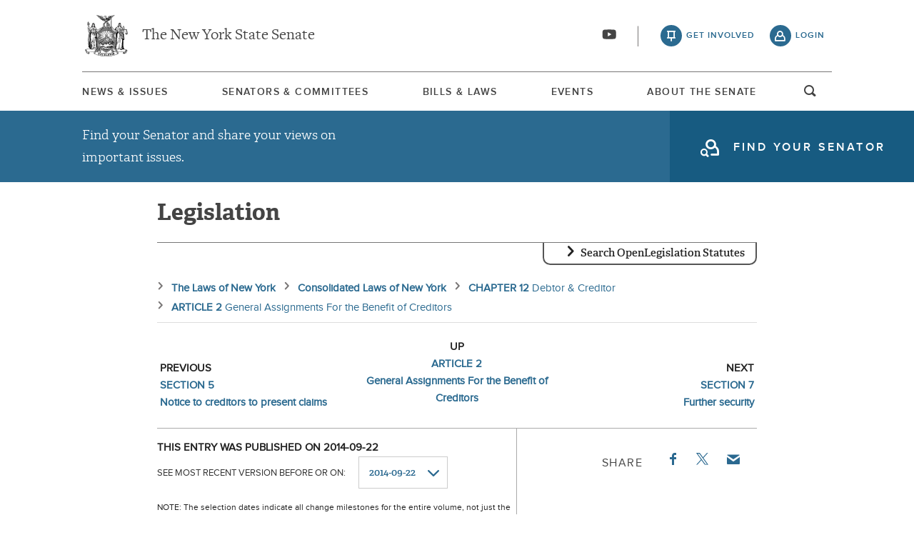

--- FILE ---
content_type: text/css
request_url: https://www.nysenate.gov/sites/default/files/css/css_xMR7VimDqTEYGd0CBJT1NsYrglX7jinMZG66ALzFr08.css?delta=1&language=en&theme=nys&include=eJx1kOEOwiAMhF-IySORws4NA3RpmRGfXuY0mRp_9fpd01wbEqk260lhwq4zVGmCmsACO8q6UDrRhW47KCyZUrzDlKZ2SuwpbdIFLlWid5QqpDuxOL5CJI591zbAC0rCZF91YyhU4eqMjMOqI50h_M3e7UChRi6e5O_Embmn-WvPoPHXXvr5Q6LGazVC_Y6PgAeSuxwyymq0aUV-_vEBVzGE4w
body_size: 128542
content:
/* @license MIT https://github.com/necolas/normalize.css/blob/3.0.3/LICENSE.md */
html{font-family:sans-serif;-ms-text-size-adjust:100%;-webkit-text-size-adjust:100%;}body{margin:0;}article,aside,details,figcaption,figure,footer,header,hgroup,main,menu,nav,section,summary{display:block;}audio,canvas,progress,video{display:inline-block;vertical-align:baseline;}audio:not([controls]){display:none;height:0;}[hidden],template{display:none;}a{background-color:transparent;}a:active,a:hover{outline:0;}abbr[title]{border-bottom:1px dotted;}b,strong{font-weight:bold;}dfn{font-style:italic;}h1{font-size:2em;margin:0.67em 0;}mark{background:#ff0;color:#000;}small{font-size:80%;}sub,sup{font-size:75%;line-height:0;position:relative;vertical-align:baseline;}sup{top:-0.5em;}sub{bottom:-0.25em;}img{border:0;}svg:not(:root){overflow:hidden;}figure{margin:1em 40px;}hr{box-sizing:content-box;height:0;}pre{overflow:auto;}code,kbd,pre,samp{font-family:monospace,monospace;font-size:1em;}button,input,optgroup,select,textarea{color:inherit;font:inherit;margin:0;}button{overflow:visible;}button,select{text-transform:none;}button,html input[type="button"],input[type="reset"],input[type="submit"]{-webkit-appearance:button;cursor:pointer;}button[disabled],html input[disabled]{cursor:default;}button::-moz-focus-inner,input::-moz-focus-inner{border:0;padding:0;}input{line-height:normal;}input[type="checkbox"],input[type="radio"]{box-sizing:border-box;padding:0;}input[type="number"]::-webkit-inner-spin-button,input[type="number"]::-webkit-outer-spin-button{height:auto;}input[type="search"]{-webkit-appearance:textfield;box-sizing:content-box;}input[type="search"]::-webkit-search-cancel-button,input[type="search"]::-webkit-search-decoration{-webkit-appearance:none;}fieldset{border:1px solid #c0c0c0;margin:0 2px;padding:0.35em 0.625em 0.75em;}legend{border:0;padding:0;}textarea{overflow:auto;}optgroup{font-weight:bold;}table{border-collapse:collapse;border-spacing:0;}td,th{padding:0;}
@media (min--moz-device-pixel-ratio:0){summary{display:list-item;}}
/* @license GPL-2.0-or-later https://www.drupal.org/licensing/faq */
:root{--nys-color-primary:#e74c3c;--nys-color-white:#fff;--nys-color-secondary:#f6510b;--nys-color-rio-grande:#c4d600;--nys-color-black:#404040;--nys-color-black-2:#222;--nys-color-blue:#003954;--nys-color-darker-blue:#004D71;--nys-color-req-red:#D0021B;--nys-color-admin-blue:#0C5C7F;--nys-color-button-blue:#2B6A90;--nys-color-gold:#F1AF58;--nys-color-tundora:#464646;--nys-color-silver:#bbb;--nys-color-alto:#ddd;--nys-color-light-gray:#eee;--nys-color-oslo-gray:#888b8d;--nys-color-lighter-gray:#f7f7f7;--nys-color-gray-lt:#eef2f4;--nys-color-grey-accessible:#757575;--nys-color-dash-grey-1:#A6A6A6;--nys-color-dash-grey-2:#F2F2F2;--nys-color-dash-grey-3:#E0E0E0;--nys-color-dash-red:#C63536;}
:root{--nys-ff-serif:"Adelle Light",serif;--nys-ff-serif-regular:"Adelle Regular",serif;--nys-ff-serif-semibold:"Adelle SemiBold",serif;--nys-ff-serif-bold:"Adelle Bold",serif;--nys-ff-sans:"Proxima Nova Regular","Arial",sans-serif;--nys-ff-sans-bold:"Proxima Nova SemiBold","Arial",sans-serif;--nys-ff-senate-icons:"senate_icons";--nys-fw-light:200;--nys-fw-normal:400;--nys-fw-bold:700;}@media (min-width:768px){:root{--nys-fs-heading-dashboard:2rem;--nys-fs-heading-action-list:1.375rem;--nys-fs-body-breadcrumbs:0.875rem;--nys-fs-body-small:1rem;--nys-fs-body-button:0.75rem;--nys-lh-heading-dashboard:1.25;--nys-lh-heading-action-list:1.2727272727;--nys-lh-body-breadcrumbs:1.2857142857;--nys-lh-body-small:1.5;--nys-lh-body-button:1.5;}}@media (min-width:1024px){:root{--nys-fs-heading-dashboard:2rem;--nys-fs-heading-action-list:1.375rem;--nys-fs-body-breadcrumbs:0.875rem;--nys-fs-body-small:1rem;--nys-fs-body-button:0.75rem;--nys-lh-heading-dashboard:1.25;--nys-lh-heading-action-list:1.2727272727;--nys-lh-body-breadcrumbs:1.2857142857;--nys-lh-body-small:1.5;--nys-lh-body-button:1.5;}}@media (min-width:1200px){:root{--nys-fs-heading-dashboard:2rem;--nys-fs-heading-action-list:1.375rem;--nys-fs-body-breadcrumbs:0.875rem;--nys-fs-body-small:1rem;--nys-fs-body-button:0.75rem;--nys-lh-heading-dashboard:1.25;--nys-lh-heading-action-list:1.2727272727;--nys-lh-body-breadcrumbs:1.2857142857;--nys-lh-body-small:1.5;--nys-lh-body-button:1.5;}}
.view{font-family:var(--nys-ff-sans);font-size:14px;font-weight:400;overflow:hidden;}.view .form-type-checkbox,.view th.views-field-views-bulk-operations-bulk-form{position:relative;}.view .form-type-checkbox input[type=checkbox],.view th.views-field-views-bulk-operations-bulk-form input[type=checkbox]{box-sizing:border-box;width:15px;height:15px;margin-right:6px;padding:0;border:2px solid var(--nys-color-button-blue);border-radius:2px;-webkit-appearance:none;-moz-appearance:none;appearance:none;background-color:transparent;outline:none;transition:outline 0.1s;position:absolute;}.view .form-type-checkbox input[type=checkbox].vbo-select-all,.view th.views-field-views-bulk-operations-bulk-form input[type=checkbox].vbo-select-all{top:2px;}.view .form-type-checkbox input[type=checkbox]:checked,.view th.views-field-views-bulk-operations-bulk-form input[type=checkbox]:checked{background-size:cover;padding:2px;border-color:var(--nys-color-darker-blue);background-image:url('data:image/svg+xml;utf8,<svg xmlns="http://www.w3.org/2000/svg" xmlns:xlink="http://www.w3.org/1999/xlink" width="20" height="20" viewBox="0 0 32 32" xml:space="preserve"><path style="fill: %23274c77" d="M11.941,28.877l-11.941-11.942l5.695-5.696l6.246,6.246l14.364-14.364L32,8.818"/></svg>');}.view .form-type-checkbox{float:left;margin:0;}.view .button{font-size:12px;font-style:normal;font-weight:600;line-height:normal;letter-spacing:1px;text-transform:uppercase;background-color:var(--nys-color-white);padding:12px 20px;color:var(--nys-color-white);background:var(--nys-color-button-blue);border:1px solid var(--nys-color-button-blue);height:auto;float:left;margin-right:0;margin-left:20px;}.view .button:hover{background:var(--nys-color-white);color:var(--nys-color-button-blue);border:1px solid var(--nys-color-button-blue);}.view th.views-field-views-bulk-operations-bulk-form input[type=checkbox]{border-color:#fff;top:15px;left:8px;}.view th.views-field-views-bulk-operations-bulk-form input[type=checkbox]:checked{border-color:#fff;background-image:url('data:image/svg+xml;utf8,<svg xmlns="http://www.w3.org/2000/svg" xmlns:xlink="http://www.w3.org/1999/xlink" width="20" height="20" viewBox="0 0 32 32" xml:space="preserve"><path style="fill: %23ffffff" d="M11.941,28.877l-11.941-11.942l5.695-5.696l6.246,6.246l14.364-14.364L32,8.818"/></svg>');}.view.simple-pager .pager{margin-top:32px;margin-bottom:60px;float:left;width:auto;}.view.simple-pager .pager .pager__items{line-height:17px;margin:0;padding:0;}.view.simple-pager .pager .pager__items .pager__item{padding:0 5px;line-height:inherit;}.view.simple-pager .pager .pager__items .pager__item a{font-size:14px;line-height:17px;font-family:var(--nys-ff-sans-bold);color:var(--nys-color-button-blue);text-underline-offset:3px;padding-bottom:3px;text-decoration-thickness:1px;-webkit-text-decoration:underline;text-decoration:underline;}.view.simple-pager .pager .pager__items .pager__item a:hover{-webkit-text-decoration:none;text-decoration:none;}.view.simple-pager .pager .pager__items .pager__item.is-active a{-webkit-text-decoration:none;text-decoration:none;color:var(--nys-color-black);cursor:default;}.view.simple-pager .pager .pager__items .pager__item.pager__item--next:after,.view.simple-pager .pager .pager__items .pager__item.pager__item--last:after,.view.simple-pager .pager .pager__items .pager__item.pager__item--previous:before,.view.simple-pager .pager .pager__items .pager__item.pager__item--first:before{font-family:"Phosphor-Bold" !important;speak:never;font-style:normal;font-weight:normal;font-feature-settings:normal;font-variant:normal;text-transform:none;line-height:1;-webkit-font-smoothing:antialiased;-moz-osx-font-smoothing:grayscale;color:var(--nys-color-button-blue);top:2px;position:relative;font-size:14px;}.view.simple-pager .pager .pager__items .pager__item.pager__item--next:after{content:"\ea00";}.view.simple-pager .pager .pager__items .pager__item.pager__item--last:after{content:"\e9fc";}.view.simple-pager .pager .pager__items .pager__item.pager__item--previous:before{content:"\e9ff";}.view.simple-pager .pager .pager__items .pager__item.pager__item--first:before{content:"\e9fb";}.view-header{margin-bottom:32px;overflow:hidden;}.view-content li{font-family:inherit;font-size:inherit;font-weight:inherit;}.view-content details{margin-bottom:0;border:0;max-width:280px;}.view-content details summary{padding:0;width:-moz-fit-content;width:fit-content;border:none;cursor:text;}.view-content .vbo-multipage-selector .details-wrapper{display:none;}.view-content .form-item-select-all{position:relative;margin:16px 12px;}.view-content .form-item-select-all label{color:var(--nys-color-button-blue);font-weight:600;font-size:14px;line-height:normal;text-decoration-line:underline;text-decoration-style:solid;text-decoration-thickness:1px;text-underline-offset:2px;margin-left:20px;text-transform:none;}.view-content .form-item-select-all label:hover{text-decoration-line:none;}.view-content .vbo-view-form .form-actions{float:right;margin-right:12px;position:relative;}.view-content .vbo-view-form .form-actions:before{content:url("data:image/svg+xml,%3Csvg xmlns='http://www.w3.org/2000/svg' width='20' height='20' viewBox='0 0 20 20' fill='none'%3E%3Cpath fill-rule='evenodd' clip-rule='evenodd' d='M11 2.54883C11 1.99654 10.5523 1.54883 10 1.54883C9.44772 1.54883 9 1.99654 9 2.54883V11.0373L5.70711 7.74442C5.31658 7.35389 4.68342 7.35389 4.29289 7.74442C3.90237 8.13494 3.90237 8.76811 4.29289 9.15863L10 14.8657L15.7071 9.15863C16.0976 8.76811 16.0976 8.13494 15.7071 7.74442C15.3166 7.35389 14.6834 7.35389 14.2929 7.74442L11 11.0373V2.54883ZM15 18.4512C15.5523 18.4512 16 18.0035 16 17.4512C16 16.8989 15.5523 16.4512 15 16.4512H5C4.44772 16.4512 4 16.8989 4 17.4512C4 18.0035 4.44772 18.4512 5 18.4512H15Z' fill='%232B6A90'/%3E%3C/svg%3E");color:var(--nys-color-button-blue);position:absolute;top:0;}.view-content input[data-vbo=vbo-action],.view-content .details-wrapper input{background:none;border:none;padding:0 0 0 22px;text-transform:none;color:var(--nys-color-button-blue);font-weight:600;font-size:14px;line-height:normal;text-decoration-line:underline;text-decoration-style:solid;text-decoration-thickness:1px;text-underline-offset:2px;z-index:1;position:relative;letter-spacing:normal;display:inline;float:none;}.view-content input[data-vbo=vbo-action]:hover,.view-content .details-wrapper input:hover{text-decoration-line:none;cursor:pointer;background:none;border:none;}.view-content input[data-vbo=vbo-action]#edit-clear,.view-content .details-wrapper input#edit-clear{padding:0;margin:10px 0 0;}.view-footer{margin-top:60px;clear:both;}.view-filters .form--inline{display:flex;gap:20px;margin-bottom:32px;}@media (max-width:543.98px){.view-filters .form--inline{flex-direction:column;}}.view-filters .form--inline .form-item,.view-filters .form--inline .form-actions,.view-filters .form--inline .form--inline .form-item,.view-filters .form--inline .form--inline .form-actions{margin:0;width:auto;clear:none;float:left;}@media (max-width:543.98px){.view-filters .form--inline .form-item,.view-filters .form--inline .form-actions,.view-filters .form--inline .form--inline .form-item,.view-filters .form--inline .form--inline .form-actions{width:100%;}}.view-filters .form-item-search{position:relative;}.view-filters .form-item-search:after{text-indent:0;position:absolute;bottom:8px;right:2px;padding-right:10px;font-family:var(--nys-ff-senate-icons);speak:none;font-style:normal;font-weight:normal;font-feature-settings:normal;font-variant:normal;text-transform:none;padding-left:3px;content:"m";font-size:22px;color:var(--nys-color-button-blue);background:var(--nys-color-white);}.view-filters .form-type-select{position:relative;}.view-filters .form-type-select:after{position:absolute;right:2px;bottom:5px;padding-right:8px;font-size:25px;color:var(--nys-color-button-blue);background:var(--nys-color-white);pointer-events:none;cursor:pointer;content:"e";font-family:var(--nys-ff-senate-icons);display:inline-block;vertical-align:middle;speak:none;font-style:normal;font-weight:normal;font-feature-settings:normal;font-variant:normal;text-transform:none;padding-left:3px;-webkit-font-smoothing:antialiased;-moz-osx-font-smoothing:grayscale;}.view-filters label{font-family:var(--nys-ff-sans);font-size:12px;font-style:normal;font-weight:400;line-height:normal;letter-spacing:1px;text-transform:uppercase;margin-bottom:8px;}.view-filters input[type=text],.view-filters input[type=password],.view-filters input[type=date],.view-filters input[type=datetime],.view-filters input[type=datetime-local],.view-filters input[type=month],.view-filters input[type=week],.view-filters input[type=email],.view-filters input[type=number],.view-filters input[type=search],.view-filters input[type=tel],.view-filters input[type=time],.view-filters input[type=url],.view-filters input[type=submit],.view-filters textarea,.view-filters select{font-family:var(--nys-ff-sans) !important;color:var(--nys-color-button-blue);font-size:14px;font-style:normal;font-weight:600;line-height:normal;letter-spacing:1px;text-transform:uppercase;padding:0 10px;margin:0;background-color:var(--nys-color-white);border:1px solid var(--nys-color-dash-grey-1);height:52px;}.view-filters select{margin:0 !important;}.view-filters input.form-autocomplete.ui-autocomplete-input{background-position:95% center;}.view-filters #edit-actions{display:flex;align-items:flex-end;gap:20px;}.view-filters input[type=submit]{padding:12px 20px;font-size:12px;color:var(--nys-color-white);background:var(--nys-color-button-blue);border:1px solid var(--nys-color-button-blue);height:auto;float:left;}.view-filters input[type=submit]:hover{background:var(--nys-color-white);color:var(--nys-color-button-blue);border:1px solid var(--nys-color-button-blue);}.view-filters input[type=submit][name=reset]{background:var(--nys-color-dash-grey-2);border:1px solid var(--nys-color-dash-grey-2);color:var(--nys-color-button-blue);}.view-filters input[type=submit][name=reset]:hover{background:var(--nys-color-white);border:1px solid var(--nys-color-button-blue);}.views-table-wrapper{position:relative;width:100%;overflow-x:auto;background-image:linear-gradient(to right,var(--nys-color-white),var(--nys-color-white)),linear-gradient(to right,var(--nys-color-white),var(--nys-color-white)),linear-gradient(to right,rgba(0,0,0,0.125),rgba(255,255,255,0)),linear-gradient(to left,rgba(0,0,0,0.125),rgba(255,255,255,0));background-position:left center,right center,left center,right center;background-repeat:no-repeat;background-color:var(--nys-color-white);background-size:20px 100%,20px 100%,10px 100%,10px 100%;background-attachment:local,local,scroll,scroll;}.views-table{border:none;width:100%;}.views-table thead{border:none;}.views-table thead th{border:1px solid var(--nys-color-dash-grey-1);border-width:1px 0;background:var(--nys-color-button-blue);padding:12px;font-size:16px;font-style:normal;text-align:left;font-weight:700;line-height:22px;color:var(--nys-color-white);}.views-table thead th a{color:var(--nys-color-white);position:relative;}.views-table thead th a:hover{-webkit-text-decoration:underline;text-decoration:underline;}.views-table thead th a .tablesort{margin:0 0 -3px -3px;}.views-table thead th a .tablesort--asc{background-image:url("data:image/svg+xml,%3Csvg xmlns='http://www.w3.org/2000/svg' width='20' height='20' viewBox='0 0 20 20' fill='none'%3E%3Cpath d='M10.7526 13.1399C10.3542 13.5952 9.64584 13.5952 9.24742 13.1399L4.45119 7.6585C3.88543 7.01192 4.34461 6 5.20377 6L14.7962 6C15.6554 6 16.1146 7.01192 15.5488 7.6585L10.7526 13.1399Z' fill='%23fff'/%3E%3C/svg%3E");}.views-table thead th a .tablesort--desc{background-image:url("data:image/svg+xml,%3Csvg xmlns='http://www.w3.org/2000/svg' width='20' height='20' viewBox='0 0 20 20' fill='none'%3E%3Cpath d='M10.7526 6.86009C10.3542 6.40476 9.64584 6.40476 9.24742 6.86009L4.45119 12.3415C3.88543 12.9881 4.34461 14 5.20377 14L14.7962 14C15.6554 14 16.1146 12.9881 15.5488 12.3415L10.7526 6.86009Z' fill='%23fff'/%3E%3C/svg%3E");}.views-table thead th:first-child{border-right:none;}.views-table tbody{border:none;}.views-table tbody tr{border:none;}.views-table tbody tr:nth-child(even){background-color:var(--nys-color-dash-grey-2);}.views-table tbody td{border:1px solid var(--nys-color-dash-grey-1);border-width:1px 0;padding:9px 11px;}.views-table tbody td input[type=checkbox]{top:-7px;left:-3px;}.views-table tr.selected td{background:#FCF6ED;}
.message{margin-bottom:32px;}.message a{color:var(--nys-color-button-blue);}.message a:hover{-webkit-text-decoration:underline;text-decoration:underline;}
@font-face{font-family:'Lato';font-style:normal;font-weight:700;font-display:fallback;src:url(/themes/custom/rain_theme/dist/fonts/lato-bold-webfont.woff2) format("woff2"),url(/themes/custom/rain_theme/dist/fonts/lato-bold-webfont.woff) format("woff");}@font-face{font-family:'Lato';font-style:normal;font-weight:400;font-display:fallback;src:url(/themes/custom/rain_theme/dist/fonts/lato-regular-webfont.woff2) format("woff2"),url(/themes/custom/rain_theme/dist/fonts/lato-regular-webfont.woff) format("woff");}@font-face{font-family:'Lato';font-weight:400;font-style:italic;font-display:fallback;src:url(/themes/custom/rain_theme/dist/fonts/lato-regularitalic-webfont.woff2) format("woff2"),url(/themes/custom/rain_theme/dist/fonts/lato-regularitalic-webfont.woff) format("woff");}.container{max-width:90%;width:auto;margin:0 auto;}@media screen and (min-width:1540px){.container{max-width:1600px;}}.horizontal-align{display:inline-block;left:50%;position:relative;transform:translateX(-50%);}.vertical-align{display:block;position:relative;top:50%;transform:translateY(-50%);}body .block-content--type-text,body .node__body{margin-bottom:30px;padding:0 1.5rem;}body .block-content--type-text ul,body .block-content--type-text ol,body .node__body ul,body .node__body ol{margin-top:1em;margin-bottom:1em;margin-left:0;margin-right:0;padding-left:40px;}body .block-content--type-embed,body .block-content--type-form,body .block-content--type-map,body .block-content--type-views,body .block-content--type-accordion,body .block-content--type-quote,body .block-content--type-media,body .block-content--type-gallery,body .block-content--type-gallery-carousel,body .block-content--type-hero,body .block-content--type-slider,body .block-content--type-card-list,body .block-content--type-breaker,body .block-content--type-card{margin-bottom:50px;}body .block-content--type-embed .paragraph--type--card,body .block-content--type-form .paragraph--type--card,body .block-content--type-map .paragraph--type--card,body .block-content--type-views .paragraph--type--card,body .block-content--type-accordion .paragraph--type--card,body .block-content--type-quote .paragraph--type--card,body .block-content--type-media .paragraph--type--card,body .block-content--type-gallery .paragraph--type--card,body .block-content--type-gallery-carousel .paragraph--type--card,body .block-content--type-hero .paragraph--type--card,body .block-content--type-slider .paragraph--type--card,body .block-content--type-card-list .paragraph--type--card,body .block-content--type-breaker .paragraph--type--card,body .block-content--type-card .paragraph--type--card{margin-bottom:0;}body .block-content--type-gallery{padding:0 1.5rem;}.block-content--type-quote-carousel{margin-bottom:-100px;}.block-content--type-quote-carousel .paragraph--type--quote{margin-bottom:0;}.layout-builder-form .layout-builder__message > .container{max-width:100%;}.layout-builder-form .button{padding:5px 8px;}.block-help-block{font-size:80%;font-style:italic;padding:10px 1.5rem 0;}.layout-builder{margin:10px;}.layout-builder > .container{max-width:100%;}.layout-builder .message--warning{margin:0 0 10px;}.layout-builder__link{margin-bottom:10px;}#drupal-off-canvas-wrapper-wrapper .form-search{margin:20px 0;width:100%;font-size:inherit;}#drupal-off-canvas-wrapper-wrapper .layout-builder-browser-block-item{text-align:center;display:block;padding-bottom:5px;}#drupal-off-canvas-wrapper-wrapper .layout-builder-browser-block-item:hover{color:#fff;text-decoration:none;}#drupal-off-canvas-wrapper-wrapper .layout-builder-browser-block-item img{margin-bottom:10px;width:100%;cursor:pointer;}#drupal-off-canvas-wrapper-wrapper .layout-builder-browser-block-item img:hover{transition-property:opacity;transition-duration:500ms;opacity:0.8;}#drupal-off-canvas-wrapper-wrapper .layout-builder-remove-block{padding-top:20px;}#drupal-off-canvas-wrapper-wrapper .layout-selection{margin-top:20px;}#drupal-off-canvas-wrapper-wrapper svg{margin-bottom:8px;margin-left:2px;}#drupal-off-canvas-wrapper-wrapper .moderation-sidebar-info p{display:block;}#drupal-off-canvas-wrapper-wrapper .js-layout-builder-filter{margin-bottom:20px;}#drupal-off-canvas-wrapper-wrapper .js-layout-builder-category > summary{margin-bottom:15px;display:block;cursor:pointer;}#drupal-off-canvas-wrapper-wrapper .js-layout-builder-category .links li{margin-bottom:10px;}#drupal-off-canvas-wrapper-wrapper a{cursor:pointer;}html{font-family:"Lato","Arial",sans-serif;font-size:100%;line-height:1.625;box-sizing:border-box;-webkit-text-size-adjust:100%;}*{box-sizing:inherit;}*::before,*::after{box-sizing:inherit;}body{margin:0;}main{display:block;}hr{box-sizing:content-box;height:0;overflow:visible;}pre{font-family:monospace,monospace;font-size:1em;}abbr[title]{border-bottom:0;text-decoration:underline;-webkit-text-decoration:underline dotted;text-decoration:underline dotted;}b,strong{font-weight:bolder;}code,kbd,samp{font-family:monospace,monospace;font-size:1em;}small{font-size:80%;}sub,sup{font-size:75%;line-height:0;position:relative;vertical-align:baseline;}sub{bottom:-0.25em;}sup{top:-0.5em;}img{border-style:none;display:block;max-width:100%;height:auto;}button,input,optgroup,select,textarea{font-family:inherit;font-size:100%;line-height:1.15;margin:0;}button,input{overflow:visible;}button,select{text-transform:none;}button,[type='button'],[type='reset'],[type='submit']{-webkit-appearance:button;}button::-moz-focus-inner,[type='button']::-moz-focus-inner,[type='reset']::-moz-focus-inner,[type='submit']::-moz-focus-inner{border-style:none;padding:0;}button:-moz-focusring,[type='button']:-moz-focusring,[type='reset']:-moz-focusring,[type='submit']:-moz-focusring{outline:1px dotted #003954;}fieldset{padding:0.35em 0.75em 0.625em;}legend{box-sizing:border-box;color:inherit;display:table;max-width:100%;padding:0;white-space:normal;}progress{vertical-align:baseline;}textarea{overflow:auto;}[type='number']::-webkit-inner-spin-button,[type='number']::-webkit-outer-spin-button{height:auto;}[type='search']{-webkit-appearance:textfield;outline-offset:-2px;}[type='search']::-webkit-search-decoration{-webkit-appearance:none;}::-webkit-file-upload-button{-webkit-appearance:button;font:inherit;}details{display:block;}summary{display:list-item;}template{display:none;}ul,ol,dl{margin:0;padding:0;}li{margin:0;padding:0;}h1,h2,h3,h4,h5,h6{font-size:1.25rem;margin:0 0 1rem;}
.contrast_text{color:#000;}.lgt-text,.c-pullquote p::before,.c-pullquote::before,.c-news-container .c-title .c-newsroom,.c-news-container .c-title h3 .c-newsroom,.c-news-container .c-news-block .c-newsroom-link li,.c-news-container .c-news-block .l-twitter-container .c-twitter_info a,.c-news-container .c-news-block .c-tweet a,.nys-associated-topics a,.c-news--head .c-news--head-meta .c-news--author,.c-news--head .c-news--head-meta .c-news--author a,.c-news--head ul.links a,blockquote p:before,blockquote p:after,.c-block .c-view--link{color:#2b6a90;}.lgt-bg,.webform-client-form .webform-submit,.nys-registration-register-form input[type="submit"]{background-color:#2b6a90;}.med-text,.webform-client-form .webform-component-select select,.webform-client-form .webform-component-select::after{color:#175b81;}.med-bg{background-color:#175b81;}.drk-text,.webform-client-form fieldset legend .fieldset-legend,.webform-client-form .webform-grid-question,.webform-client-form th.checkbox.webform-grid-option{color:#004d71;}a.drk-text,.webform-client-form fieldset legend a.fieldset-legend,.webform-client-form a.webform-grid-question{color:#004d71;}a.drk-text:hover,.webform-client-form fieldset legend a.fieldset-legend:hover,.webform-client-form a.webform-grid-question:hover{color:#175b81;}.drk-bg,.webform-client-form .webform-submit:hover{background-color:#004d71;}.link-text,.c-container--link,.c-block a,a.c-paragraph--more-link,ul li a,ol li a,a{color:#A36A1A;}.link-text:hover,.c-container--link:hover,a:hover{color:#805314;}.accent-bg{background-color:#1b5187;}.accent-text{color:#1b5187;}@media screen and (min-width:760px){.nav-text{color:#444444;}.nav-text:hover{color:#2b6a90;}.nav-text.active{color:#2b6a90;}}.trad_blue .contrast_text{color:#fff;}.trad_blue .lgt-text,.trad_blue .c-pullquote p::before,.c-pullquote .trad_blue p::before,.trad_blue .c-pullquote::before,.trad_blue .c-news-container .c-title .c-newsroom,.c-news-container .c-title .trad_blue .c-newsroom,.trad_blue .c-news-container .c-news-block .c-newsroom-link li,.c-news-container .c-news-block .c-newsroom-link .trad_blue li,.trad_blue .c-news-container .c-news-block .l-twitter-container .c-twitter_info a,.c-news-container .c-news-block .l-twitter-container .c-twitter_info .trad_blue a,.trad_blue .c-news-container .c-news-block .c-tweet a,.c-news-container .c-news-block .c-tweet .trad_blue a,.trad_blue .nys-associated-topics a,.nys-associated-topics .trad_blue a,.trad_blue .c-news--head .c-news--head-meta .c-news--author,.c-news--head .c-news--head-meta .trad_blue .c-news--author,.trad_blue .c-news--head .c-news--head-meta .c-news--author a,.c-news--head .c-news--head-meta .c-news--author .trad_blue a,.trad_blue .c-news--head ul.links a,.c-news--head ul.links .trad_blue a,.trad_blue blockquote p:before,blockquote .trad_blue p:before,.trad_blue blockquote p:after,blockquote .trad_blue p:after,.trad_blue .c-block .c-view--link,.c-block .trad_blue .c-view--link{color:#1b5187;}.trad_blue .lgt-bg,.trad_blue .webform-client-form .webform-submit,.webform-client-form .trad_blue .webform-submit,.trad_blue .nys-registration-register-form input[type="submit"],.nys-registration-register-form .trad_blue input[type="submit"]{background-color:#1b5187;}.trad_blue .lgt-border{border-color:#1b5187;}.trad_blue .med-text,.trad_blue .webform-client-form .webform-component-select select,.webform-client-form .webform-component-select .trad_blue select,.trad_blue .webform-client-form .webform-component-select::after,.webform-client-form .trad_blue .webform-component-select::after{color:#1d446b;}.trad_blue .med-bg{background-color:#1d446b;}.trad_blue .drk-text,.trad_blue .webform-client-form fieldset legend .fieldset-legend,.webform-client-form fieldset legend .trad_blue .fieldset-legend,.trad_blue .webform-client-form .webform-grid-question,.webform-client-form .trad_blue .webform-grid-question,.trad_blue .webform-client-form th.checkbox.webform-grid-option,.webform-client-form .trad_blue th.checkbox.webform-grid-option{color:#1c364e;}.trad_blue a.drk-text,.trad_blue .webform-client-form fieldset legend a.fieldset-legend,.webform-client-form fieldset legend .trad_blue a.fieldset-legend,.trad_blue .webform-client-form a.webform-grid-question,.webform-client-form .trad_blue a.webform-grid-question{color:#1c364e;}.trad_blue a.drk-text:hover,.trad_blue .webform-client-form fieldset legend a.fieldset-legend:hover,.webform-client-form fieldset legend .trad_blue a.fieldset-legend:hover,.trad_blue .webform-client-form a.webform-grid-question:hover,.webform-client-form .trad_blue a.webform-grid-question:hover{color:#1d446b;}.trad_blue .drk-bg,.trad_blue .webform-client-form .webform-submit:hover,.webform-client-form .trad_blue .webform-submit:hover{background-color:#1c364e;}.trad_blue .link-text,.trad_blue .c-container--link,.trad_blue .c-block a,.c-block .trad_blue a,.trad_blue a.c-paragraph--more-link,.trad_blue ul li a,ul li .trad_blue a,.trad_blue ol li a,ol li .trad_blue a,.trad_blue a{color:#1b5187;}.trad_blue .link-text:hover,.trad_blue .c-container--link:hover,.trad_blue .c-block a:hover,.c-block .trad_blue a:hover,.trad_blue a.c-paragraph--more-link:hover,.trad_blue ul li a:hover,ul li .trad_blue a:hover,.trad_blue ol li a:hover,ol li .trad_blue a:hover,.trad_blue a:hover{color:#1b5187;}.trad_blue .bill-graph-dot{background-color:#AAAAAA;}@media screen and (min-width:760px){.trad_blue .nav-text{color:#444444;}.trad_blue .nav-text:hover{color:#1b5187;}.trad_blue .nav-text.active{color:#1b5187;}}.cont_blue .contrast_text{color:#fff;}.cont_blue .lgt-text,.cont_blue .c-pullquote p::before,.c-pullquote .cont_blue p::before,.cont_blue .c-pullquote::before,.cont_blue .c-news-container .c-title .c-newsroom,.c-news-container .c-title .cont_blue .c-newsroom,.cont_blue .c-news-container .c-news-block .c-newsroom-link li,.c-news-container .c-news-block .c-newsroom-link .cont_blue li,.cont_blue .c-news-container .c-news-block .l-twitter-container .c-twitter_info a,.c-news-container .c-news-block .l-twitter-container .c-twitter_info .cont_blue a,.cont_blue .c-news-container .c-news-block .c-tweet a,.c-news-container .c-news-block .c-tweet .cont_blue a,.cont_blue .nys-associated-topics a,.nys-associated-topics .cont_blue a,.cont_blue .c-news--head .c-news--head-meta .c-news--author,.c-news--head .c-news--head-meta .cont_blue .c-news--author,.cont_blue .c-news--head .c-news--head-meta .c-news--author a,.c-news--head .c-news--head-meta .c-news--author .cont_blue a,.cont_blue .c-news--head ul.links a,.c-news--head ul.links .cont_blue a,.cont_blue blockquote p:before,blockquote .cont_blue p:before,.cont_blue blockquote p:after,blockquote .cont_blue p:after,.cont_blue .c-block .c-view--link,.c-block .cont_blue .c-view--link{color:#017185;}.cont_blue .lgt-bg,.cont_blue .webform-client-form .webform-submit,.webform-client-form .cont_blue .webform-submit,.cont_blue .nys-registration-register-form input[type="submit"],.nys-registration-register-form .cont_blue input[type="submit"]{background-color:#017185;}.cont_blue .lgt-border{border-color:#017185;}.cont_blue .med-text,.cont_blue .webform-client-form .webform-component-select select,.webform-client-form .webform-component-select .cont_blue select,.cont_blue .webform-client-form .webform-component-select::after,.webform-client-form .cont_blue .webform-component-select::after{color:#015866;}.cont_blue .med-bg{background-color:#015866;}.cont_blue .drk-text,.cont_blue .webform-client-form fieldset legend .fieldset-legend,.webform-client-form fieldset legend .cont_blue .fieldset-legend,.cont_blue .webform-client-form .webform-grid-question,.webform-client-form .cont_blue .webform-grid-question,.cont_blue .webform-client-form th.checkbox.webform-grid-option,.webform-client-form .cont_blue th.checkbox.webform-grid-option{color:#0f4a58;}.cont_blue a.drk-text,.cont_blue .webform-client-form fieldset legend a.fieldset-legend,.webform-client-form fieldset legend .cont_blue a.fieldset-legend,.cont_blue .webform-client-form a.webform-grid-question,.webform-client-form .cont_blue a.webform-grid-question{color:#0f4a58;}.cont_blue a.drk-text:hover,.cont_blue .webform-client-form fieldset legend a.fieldset-legend:hover,.webform-client-form fieldset legend .cont_blue a.fieldset-legend:hover,.cont_blue .webform-client-form a.webform-grid-question:hover,.webform-client-form .cont_blue a.webform-grid-question:hover{color:#015866;}.cont_blue .drk-bg,.cont_blue .webform-client-form .webform-submit:hover,.webform-client-form .cont_blue .webform-submit:hover{background-color:#0f4a58;}.cont_blue .link-text,.cont_blue .c-container--link,.cont_blue .c-block a,.c-block .cont_blue a,.cont_blue a.c-paragraph--more-link,.cont_blue ul li a,ul li .cont_blue a,.cont_blue ol li a,ol li .cont_blue a,.cont_blue a{color:#015866;}.cont_blue .bill-graph-dot{background-color:#000;}@media screen and (min-width:760px){.cont_blue .nav-text{color:#444444;}.cont_blue .nav-text:hover{color:#017185;}.cont_blue .nav-text.active{color:#017185;}}.purple .contrast_text{color:#000;}.purple .lgt-text,.purple .c-pullquote p::before,.c-pullquote .purple p::before,.purple .c-pullquote::before,.purple .c-news-container .c-title .c-newsroom,.c-news-container .c-title .purple .c-newsroom,.purple .c-news-container .c-news-block .c-newsroom-link li,.c-news-container .c-news-block .c-newsroom-link .purple li,.purple .c-news-container .c-news-block .l-twitter-container .c-twitter_info a,.c-news-container .c-news-block .l-twitter-container .c-twitter_info .purple a,.purple .c-news-container .c-news-block .c-tweet a,.c-news-container .c-news-block .c-tweet .purple a,.purple .nys-associated-topics a,.nys-associated-topics .purple a,.purple .c-news--head .c-news--head-meta .c-news--author,.c-news--head .c-news--head-meta .purple .c-news--author,.purple .c-news--head .c-news--head-meta .c-news--author a,.c-news--head .c-news--head-meta .c-news--author .purple a,.purple .c-news--head ul.links a,.c-news--head ul.links .purple a,.purple blockquote p:before,blockquote .purple p:before,.purple blockquote p:after,blockquote .purple p:after,.purple .c-block .c-view--link,.c-block .purple .c-view--link{color:#90668f;}.purple .lgt-bg,.purple .webform-client-form .webform-submit,.webform-client-form .purple .webform-submit,.purple .nys-registration-register-form input[type="submit"],.nys-registration-register-form .purple input[type="submit"]{background-color:#90668f;}.purple .lgt-border{border-color:#90668f;}.purple .med-text,.purple .webform-client-form .webform-component-select select,.webform-client-form .webform-component-select .purple select,.purple .webform-client-form .webform-component-select::after,.webform-client-form .purple .webform-component-select::after{color:#754775;}.purple .med-bg{background-color:#754775;}.purple .drk-text,.purple .webform-client-form fieldset legend .fieldset-legend,.webform-client-form fieldset legend .purple .fieldset-legend,.purple .webform-client-form .webform-grid-question,.webform-client-form .purple .webform-grid-question,.purple .webform-client-form th.checkbox.webform-grid-option,.webform-client-form .purple th.checkbox.webform-grid-option{color:#543457;}.purple a.drk-text,.purple .webform-client-form fieldset legend a.fieldset-legend,.webform-client-form fieldset legend .purple a.fieldset-legend,.purple .webform-client-form a.webform-grid-question,.webform-client-form .purple a.webform-grid-question{color:#543457;}.purple a.drk-text:hover,.purple .webform-client-form fieldset legend a.fieldset-legend:hover,.webform-client-form fieldset legend .purple a.fieldset-legend:hover,.purple .webform-client-form a.webform-grid-question:hover,.webform-client-form .purple a.webform-grid-question:hover{color:#754775;}.purple .drk-bg,.purple .webform-client-form .webform-submit:hover,.webform-client-form .purple .webform-submit:hover{background-color:#543457;}.purple .link-text,.purple .c-container--link,.purple .c-block a,.c-block .purple a,.purple a.c-paragraph--more-link,.purple ul li a,ul li .purple a,.purple ol li a,ol li .purple a,.purple a{color:#90668f;}.purple .bill-graph-dot{background-color:#000;}.purple .nav-text{color:#fff;}@media screen and (min-width:760px){.purple .nav-text{color:#444444;}.purple .nav-text:hover{color:#90668f;}.purple .nav-text.active{color:#90668f;}}.trad_red .contrast_text{color:#fff;}.trad_red .lgt-text,.trad_red .c-pullquote p::before,.c-pullquote .trad_red p::before,.trad_red .c-pullquote::before,.trad_red .c-news-container .c-title .c-newsroom,.c-news-container .c-title .trad_red .c-newsroom,.trad_red .c-news-container .c-news-block .c-newsroom-link li,.c-news-container .c-news-block .c-newsroom-link .trad_red li,.trad_red .c-news-container .c-news-block .l-twitter-container .c-twitter_info a,.c-news-container .c-news-block .l-twitter-container .c-twitter_info .trad_red a,.trad_red .c-news-container .c-news-block .c-tweet a,.c-news-container .c-news-block .c-tweet .trad_red a,.trad_red .nys-associated-topics a,.nys-associated-topics .trad_red a,.trad_red .c-news--head .c-news--head-meta .c-news--author,.c-news--head .c-news--head-meta .trad_red .c-news--author,.trad_red .c-news--head .c-news--head-meta .c-news--author a,.c-news--head .c-news--head-meta .c-news--author .trad_red a,.trad_red .c-news--head ul.links a,.c-news--head ul.links .trad_red a,.trad_red blockquote p:before,blockquote .trad_red p:before,.trad_red blockquote p:after,blockquote .trad_red p:after,.trad_red .c-block .c-view--link,.c-block .trad_red .c-view--link{color:#87002f;}.trad_red .lgt-bg,.trad_red .webform-client-form .webform-submit,.webform-client-form .trad_red .webform-submit,.trad_red .nys-registration-register-form input[type="submit"],.nys-registration-register-form .trad_red input[type="submit"]{background-color:#87002f;}.trad_red .lgt-border{border-color:#87002f;}.trad_red .med-text,.trad_red .webform-client-form .webform-component-select select,.webform-client-form .webform-component-select .trad_red select,.trad_red .webform-client-form .webform-component-select::after,.webform-client-form .trad_red .webform-component-select::after{color:#6e0026;}.trad_red .med-bg{background-color:#6e0026;}.trad_red .drk-text,.trad_red .webform-client-form fieldset legend .fieldset-legend,.webform-client-form fieldset legend .trad_red .fieldset-legend,.trad_red .webform-client-form .webform-grid-question,.webform-client-form .trad_red .webform-grid-question,.trad_red .webform-client-form th.checkbox.webform-grid-option,.webform-client-form .trad_red th.checkbox.webform-grid-option{color:#500019;}.trad_red a.drk-text,.trad_red .webform-client-form fieldset legend a.fieldset-legend,.webform-client-form fieldset legend .trad_red a.fieldset-legend,.trad_red .webform-client-form a.webform-grid-question,.webform-client-form .trad_red a.webform-grid-question{color:#500019;}.trad_red a.drk-text:hover,.trad_red .webform-client-form fieldset legend a.fieldset-legend:hover,.webform-client-form fieldset legend .trad_red a.fieldset-legend:hover,.trad_red .webform-client-form a.webform-grid-question:hover,.webform-client-form .trad_red a.webform-grid-question:hover{color:#6e0026;}.trad_red .drk-bg,.trad_red .webform-client-form .webform-submit:hover,.webform-client-form .trad_red .webform-submit:hover{background-color:#500019;}.trad_red .link-text,.trad_red .c-container--link,.trad_red .c-block a,.c-block .trad_red a,.trad_red a.c-paragraph--more-link,.trad_red ul li a,ul li .trad_red a,.trad_red ol li a,ol li .trad_red a,.trad_red a{color:#87002f;}.trad_red .bill-graph-dot{background-color:#AAAAAA;}.trad_red .nav-text{color:#fff;}@media screen and (min-width:760px){.trad_red .nav-text{color:#444444;}.trad_red .nav-text:hover{color:#87002f;}.trad_red .nav-text.active{color:#87002f;}}.cont_red .contrast_text{color:#fff;}.cont_red .lgt-text,.cont_red .c-pullquote p::before,.c-pullquote .cont_red p::before,.cont_red .c-pullquote::before,.cont_red .c-news-container .c-title .c-newsroom,.c-news-container .c-title .cont_red .c-newsroom,.cont_red .c-news-container .c-news-block .c-newsroom-link li,.c-news-container .c-news-block .c-newsroom-link .cont_red li,.cont_red .c-news-container .c-news-block .l-twitter-container .c-twitter_info a,.c-news-container .c-news-block .l-twitter-container .c-twitter_info .cont_red a,.cont_red .c-news-container .c-news-block .c-tweet a,.c-news-container .c-news-block .c-tweet .cont_red a,.cont_red .nys-associated-topics a,.nys-associated-topics .cont_red a,.cont_red .c-news--head .c-news--head-meta .c-news--author,.c-news--head .c-news--head-meta .cont_red .c-news--author,.cont_red .c-news--head .c-news--head-meta .c-news--author a,.c-news--head .c-news--head-meta .c-news--author .cont_red a,.cont_red .c-news--head ul.links a,.c-news--head ul.links .cont_red a,.cont_red blockquote p:before,blockquote .cont_red p:before,.cont_red blockquote p:after,blockquote .cont_red p:after,.cont_red .c-block .c-view--link,.c-block .cont_red .c-view--link{color:#c62526;}.cont_red .lgt-bg,.cont_red .webform-client-form .webform-submit,.webform-client-form .cont_red .webform-submit,.cont_red .nys-registration-register-form input[type="submit"],.nys-registration-register-form .cont_red input[type="submit"]{background-color:#c62526;}.cont_red .lgt-border{border-color:#c62526;}.cont_red .med-text,.cont_red .webform-client-form .webform-component-select select,.webform-client-form .webform-component-select .cont_red select,.cont_red .webform-client-form .webform-component-select::after,.webform-client-form .cont_red .webform-component-select::after{color:#bb0623;}.cont_red .med-bg{background-color:#bb0623;}.cont_red .drk-text,.cont_red .webform-client-form fieldset legend .fieldset-legend,.webform-client-form fieldset legend .cont_red .fieldset-legend,.cont_red .webform-client-form .webform-grid-question,.webform-client-form .cont_red .webform-grid-question,.cont_red .webform-client-form th.checkbox.webform-grid-option,.webform-client-form .cont_red th.checkbox.webform-grid-option{color:#a00101;}.cont_red a.drk-text,.cont_red .webform-client-form fieldset legend a.fieldset-legend,.webform-client-form fieldset legend .cont_red a.fieldset-legend,.cont_red .webform-client-form a.webform-grid-question,.webform-client-form .cont_red a.webform-grid-question{color:#a00101;}.cont_red a.drk-text:hover,.cont_red .webform-client-form fieldset legend a.fieldset-legend:hover,.webform-client-form fieldset legend .cont_red a.fieldset-legend:hover,.cont_red .webform-client-form a.webform-grid-question:hover,.webform-client-form .cont_red a.webform-grid-question:hover{color:#bb0623;}.cont_red .drk-bg,.cont_red .webform-client-form .webform-submit:hover,.webform-client-form .cont_red .webform-submit:hover{background-color:#a00101;}.cont_red .link-text,.cont_red .c-container--link,.cont_red .c-block a,.c-block .cont_red a,.cont_red a.c-paragraph--more-link,.cont_red ul li a,ul li .cont_red a,.cont_red ol li a,ol li .cont_red a,.cont_red a{color:#c62526;}.cont_red .bill-graph-dot{background-color:#000;}.cont_red .nav-text{color:#fff;}@media screen and (min-width:760px){.cont_red .nav-text{color:#444444;}.cont_red .nav-text:hover{color:#c62526;}.cont_red .nav-text.active{color:#c62526;}}.orange .contrast_text{color:#000;}.orange .lgt-text,.orange .c-pullquote p::before,.c-pullquote .orange p::before,.orange .c-pullquote::before,.orange .c-news-container .c-title .c-newsroom,.c-news-container .c-title .orange .c-newsroom,.orange .c-news-container .c-news-block .c-newsroom-link li,.c-news-container .c-news-block .c-newsroom-link .orange li,.orange .c-news-container .c-news-block .l-twitter-container .c-twitter_info a,.c-news-container .c-news-block .l-twitter-container .c-twitter_info .orange a,.orange .c-news-container .c-news-block .c-tweet a,.c-news-container .c-news-block .c-tweet .orange a,.orange .nys-associated-topics a,.nys-associated-topics .orange a,.orange .c-news--head .c-news--head-meta .c-news--author,.c-news--head .c-news--head-meta .orange .c-news--author,.orange .c-news--head .c-news--head-meta .c-news--author a,.c-news--head .c-news--head-meta .c-news--author .orange a,.orange .c-news--head ul.links a,.c-news--head ul.links .orange a,.orange blockquote p:before,blockquote .orange p:before,.orange blockquote p:after,blockquote .orange p:after,.orange .c-block .c-view--link,.c-block .orange .c-view--link{color:#f0673d;}.orange .lgt-bg,.orange .webform-client-form .webform-submit,.webform-client-form .orange .webform-submit,.orange .nys-registration-register-form input[type="submit"],.nys-registration-register-form .orange input[type="submit"]{background-color:#f0673d;}.orange .lgt-border{border-color:#f0673d;}.orange .med-text,.orange .webform-client-form .webform-component-select select,.webform-client-form .webform-component-select .orange select,.orange .webform-client-form .webform-component-select::after,.webform-client-form .orange .webform-component-select::after{color:#ed4b1c;}.orange .med-bg{background-color:#ed4b1c;}.orange .drk-text,.orange .webform-client-form fieldset legend .fieldset-legend,.webform-client-form fieldset legend .orange .fieldset-legend,.orange .webform-client-form .webform-grid-question,.webform-client-form .orange .webform-grid-question,.orange .webform-client-form th.checkbox.webform-grid-option,.webform-client-form .orange th.checkbox.webform-grid-option{color:#c84123;}.orange a.drk-text,.orange .webform-client-form fieldset legend a.fieldset-legend,.webform-client-form fieldset legend .orange a.fieldset-legend,.orange .webform-client-form a.webform-grid-question,.webform-client-form .orange a.webform-grid-question{color:#c84123;}.orange a.drk-text:hover,.orange .webform-client-form fieldset legend a.fieldset-legend:hover,.webform-client-form fieldset legend .orange a.fieldset-legend:hover,.orange .webform-client-form a.webform-grid-question:hover,.webform-client-form .orange a.webform-grid-question:hover{color:#ed4b1c;}.orange .drk-bg,.orange .webform-client-form .webform-submit:hover,.webform-client-form .orange .webform-submit:hover{background-color:#c84123;}.orange .link-text,.orange .c-container--link,.orange .c-block a,.c-block .orange a,.orange a.c-paragraph--more-link,.orange ul li a,ul li .orange a,.orange ol li a,ol li .orange a,.orange a{color:#f0673d;}.orange .bill-graph-dot{background-color:#000;}.orange .nav-text{color:#fff;}@media screen and (min-width:760px){.orange .nav-text{color:#444444;}.orange .nav-text:hover{color:#f0673d;}.orange .nav-text.active{color:#f0673d;}}.trad_green .contrast_text{color:#000;}.trad_green .lgt-text,.trad_green .c-pullquote p::before,.c-pullquote .trad_green p::before,.trad_green .c-pullquote::before,.trad_green .c-news-container .c-title .c-newsroom,.c-news-container .c-title .trad_green .c-newsroom,.trad_green .c-news-container .c-news-block .c-newsroom-link li,.c-news-container .c-news-block .c-newsroom-link .trad_green li,.trad_green .c-news-container .c-news-block .l-twitter-container .c-twitter_info a,.c-news-container .c-news-block .l-twitter-container .c-twitter_info .trad_green a,.trad_green .c-news-container .c-news-block .c-tweet a,.c-news-container .c-news-block .c-tweet .trad_green a,.trad_green .nys-associated-topics a,.nys-associated-topics .trad_green a,.trad_green .c-news--head .c-news--head-meta .c-news--author,.c-news--head .c-news--head-meta .trad_green .c-news--author,.trad_green .c-news--head .c-news--head-meta .c-news--author a,.c-news--head .c-news--head-meta .c-news--author .trad_green a,.trad_green .c-news--head ul.links a,.c-news--head ul.links .trad_green a,.trad_green blockquote p:before,blockquote .trad_green p:before,.trad_green blockquote p:after,blockquote .trad_green p:after,.trad_green .c-block .c-view--link,.c-block .trad_green .c-view--link{color:#60a35f;}.trad_green .lgt-bg,.trad_green .webform-client-form .webform-submit,.webform-client-form .trad_green .webform-submit,.trad_green .nys-registration-register-form input[type="submit"],.nys-registration-register-form .trad_green input[type="submit"]{background-color:#60a35f;}.trad_green .lgt-border{border-color:#60a35f;}.trad_green .med-text,.trad_green .webform-client-form .webform-component-select select,.webform-client-form .webform-component-select .trad_green select,.trad_green .webform-client-form .webform-component-select::after,.webform-client-form .trad_green .webform-component-select::after{color:#4d894f;}.trad_green .med-bg{background-color:#4d894f;}.trad_green .drk-text,.trad_green .webform-client-form fieldset legend .fieldset-legend,.webform-client-form fieldset legend .trad_green .fieldset-legend,.trad_green .webform-client-form .webform-grid-question,.webform-client-form .trad_green .webform-grid-question,.trad_green .webform-client-form th.checkbox.webform-grid-option,.webform-client-form .trad_green th.checkbox.webform-grid-option{color:#416837;}.trad_green a.drk-text,.trad_green .webform-client-form fieldset legend a.fieldset-legend,.webform-client-form fieldset legend .trad_green a.fieldset-legend,.trad_green .webform-client-form a.webform-grid-question,.webform-client-form .trad_green a.webform-grid-question{color:#416837;}.trad_green a.drk-text:hover,.trad_green .webform-client-form fieldset legend a.fieldset-legend:hover,.webform-client-form fieldset legend .trad_green a.fieldset-legend:hover,.trad_green .webform-client-form a.webform-grid-question:hover,.webform-client-form .trad_green a.webform-grid-question:hover{color:#4d894f;}.trad_green .drk-bg,.trad_green .webform-client-form .webform-submit:hover,.webform-client-form .trad_green .webform-submit:hover{background-color:#416837;}.trad_green .link-text,.trad_green .c-container--link,.trad_green .c-block a,.c-block .trad_green a,.trad_green a.c-paragraph--more-link,.trad_green ul li a,ul li .trad_green a,.trad_green ol li a,ol li .trad_green a,.trad_green a{color:#60a35f;}.trad_green .bill-graph-dot{background-color:#000;}.trad_green .nav-text{color:#fff;}@media screen and (min-width:760px){.trad_green .nav-text{color:#444444;}.trad_green .nav-text:hover{color:#60a35f;}.trad_green .nav-text.active{color:#60a35f;}}.cont_green .contrast_text{color:#fff;}.cont_green .lgt-text,.cont_green .c-pullquote p::before,.c-pullquote .cont_green p::before,.cont_green .c-pullquote::before,.cont_green .c-news-container .c-title .c-newsroom,.c-news-container .c-title .cont_green .c-newsroom,.cont_green .c-news-container .c-news-block .c-newsroom-link li,.c-news-container .c-news-block .c-newsroom-link .cont_green li,.cont_green .c-news-container .c-news-block .l-twitter-container .c-twitter_info a,.c-news-container .c-news-block .l-twitter-container .c-twitter_info .cont_green a,.cont_green .c-news-container .c-news-block .c-tweet a,.c-news-container .c-news-block .c-tweet .cont_green a,.cont_green .nys-associated-topics a,.nys-associated-topics .cont_green a,.cont_green .c-news--head .c-news--head-meta .c-news--author,.c-news--head .c-news--head-meta .cont_green .c-news--author,.cont_green .c-news--head .c-news--head-meta .c-news--author a,.c-news--head .c-news--head-meta .c-news--author .cont_green a,.cont_green .c-news--head ul.links a,.c-news--head ul.links .cont_green a,.cont_green blockquote p:before,blockquote .cont_green p:before,.cont_green blockquote p:after,blockquote .cont_green p:after,.cont_green .c-block .c-view--link,.c-block .cont_green .c-view--link{color:#018383;}.cont_green .lgt-bg,.cont_green .webform-client-form .webform-submit,.webform-client-form .cont_green .webform-submit,.cont_green .nys-registration-register-form input[type="submit"],.nys-registration-register-form .cont_green input[type="submit"]{background-color:#018383;}.cont_green .lgt-border{border-color:#018383;}.cont_green .med-text,.cont_green .webform-client-form .webform-component-select select,.webform-client-form .webform-component-select .cont_green select,.cont_green .webform-client-form .webform-component-select::after,.webform-client-form .cont_green .webform-component-select::after{color:#007575;}.cont_green .med-bg{background-color:#007575;}.cont_green .drk-text,.cont_green .webform-client-form fieldset legend .fieldset-legend,.webform-client-form fieldset legend .cont_green .fieldset-legend,.cont_green .webform-client-form .webform-grid-question,.webform-client-form .cont_green .webform-grid-question,.cont_green .webform-client-form th.checkbox.webform-grid-option,.webform-client-form .cont_green th.checkbox.webform-grid-option{color:#006666;}.cont_green a.drk-text,.cont_green .webform-client-form fieldset legend a.fieldset-legend,.webform-client-form fieldset legend .cont_green a.fieldset-legend,.cont_green .webform-client-form a.webform-grid-question,.webform-client-form .cont_green a.webform-grid-question{color:#006666;}.cont_green a.drk-text:hover,.cont_green .webform-client-form fieldset legend a.fieldset-legend:hover,.webform-client-form fieldset legend .cont_green a.fieldset-legend:hover,.cont_green .webform-client-form a.webform-grid-question:hover,.webform-client-form .cont_green a.webform-grid-question:hover{color:#007575;}.cont_green .drk-bg,.cont_green .webform-client-form .webform-submit:hover,.webform-client-form .cont_green .webform-submit:hover{background-color:#006666;}.cont_green .link-text,.cont_green .c-container--link,.cont_green .c-block a,.c-block .cont_green a,.cont_green a.c-paragraph--more-link,.cont_green ul li a,ul li .cont_green a,.cont_green ol li a,ol li .cont_green a,.cont_green a{color:#018383;}.cont_green .bill-graph-dot{background-color:#000;}.cont_green .nav-text{color:#fff;}@media screen and (min-width:760px){.cont_green .nav-text{color:#444444;}.cont_green .nav-text:hover{color:#018383;}.cont_green .nav-text.active{color:#018383;}}.inactive-pallette .contrast_text{color:#fff;}.inactive-pallette .lgt-text,.inactive-pallette .c-pullquote p::before,.c-pullquote .inactive-pallette p::before,.inactive-pallette .c-pullquote::before,.inactive-pallette .c-news-container .c-title .c-newsroom,.c-news-container .c-title .inactive-pallette .c-newsroom,.inactive-pallette .c-news-container .c-news-block .c-newsroom-link li,.c-news-container .c-news-block .c-newsroom-link .inactive-pallette li,.inactive-pallette .c-news-container .c-news-block .l-twitter-container .c-twitter_info a,.c-news-container .c-news-block .l-twitter-container .c-twitter_info .inactive-pallette a,.inactive-pallette .c-news-container .c-news-block .c-tweet a,.c-news-container .c-news-block .c-tweet .inactive-pallette a,.inactive-pallette .nys-associated-topics a,.nys-associated-topics .inactive-pallette a,.inactive-pallette .c-news--head .c-news--head-meta .c-news--author,.c-news--head .c-news--head-meta .inactive-pallette .c-news--author,.inactive-pallette .c-news--head .c-news--head-meta .c-news--author a,.c-news--head .c-news--head-meta .c-news--author .inactive-pallette a,.inactive-pallette .c-news--head ul.links a,.c-news--head ul.links .inactive-pallette a,.inactive-pallette blockquote p:before,blockquote .inactive-pallette p:before,.inactive-pallette blockquote p:after,blockquote .inactive-pallette p:after,.inactive-pallette .c-block .c-view--link,.c-block .inactive-pallette .c-view--link{color:#1b5187;}.inactive-pallette .lgt-bg,.inactive-pallette .webform-client-form .webform-submit,.webform-client-form .inactive-pallette .webform-submit,.inactive-pallette .nys-registration-register-form input[type="submit"],.nys-registration-register-form .inactive-pallette input[type="submit"]{background-color:#636363;}.inactive-pallette .med-text,.inactive-pallette .webform-client-form .webform-component-select select,.webform-client-form .webform-component-select .inactive-pallette select,.inactive-pallette .webform-client-form .webform-component-select::after,.webform-client-form .inactive-pallette .webform-component-select::after{color:#737373;}.inactive-pallette .med-bg{background-color:#737373;}.inactive-pallette .drk-text,.inactive-pallette .webform-client-form fieldset legend .fieldset-legend,.webform-client-form fieldset legend .inactive-pallette .fieldset-legend,.inactive-pallette .webform-client-form .webform-grid-question,.webform-client-form .inactive-pallette .webform-grid-question,.inactive-pallette .webform-client-form th.checkbox.webform-grid-option,.webform-client-form .inactive-pallette th.checkbox.webform-grid-option{color:#808080;}.inactive-pallette .drk-bg,.inactive-pallette .webform-client-form .webform-submit:hover,.webform-client-form .inactive-pallette .webform-submit:hover{background-color:#808080;}.inactive-pallette .link-text,.inactive-pallette .c-container--link,.inactive-pallette .c-block a,.c-block .inactive-pallette a,.inactive-pallette a.c-paragraph--more-link,.inactive-pallette ul li a,ul li .inactive-pallette a,.inactive-pallette ol li a,ol li .inactive-pallette a,.inactive-pallette a{color:#1b5187;}.inactive-pallette .nav-text{color:#fff;}.inactive-pallette .bill-graph-dot{background-color:#000;}@media screen and (min-width:760px){.inactive-pallette .nav-text{color:#444444;}.inactive-pallette .nav-text:hover{color:#1b5187;}.inactive-pallette .nav-text.active{color:#1b5187;}}.trad_blue .c-press-release--descript a{color:#1b5187;}.cont_blue .c-press-release--descript a{color:#017185;}.purple .c-press-release--descript a{color:#90668f;}.trad_red .c-press-release--descript a{color:#87002f;}.cont_red .c-press-release--descript a{color:#c62526;}.orange .c-press-release--descript a{color:#f0673d;}.trad_green .c-press-release--descript a{color:#60a35f;}.cont_green .c-press-release--descript a{color:#018383;}.trad_blue .c-detail--social-item svg path{fill:#1b5187;}.cont_blue .c-detail--social-item svg path{fill:#04a9c5;}.purple .c-detail--social-item svg path{fill:#90668f;}.trad_red .c-detail--social-item svg path{fill:#87002f;}.cont_red .c-detail--social-item svg path{fill:#c62526;}.orange .c-detail--social-item svg path{fill:#f0673d;}.trad_green .c-detail--social-item svg path{fill:#60a35f;}.cont_green .c-detail--social-item svg path{fill:#65c5b6;}strong{font-family:"Adelle SemiBold",serif;font-weight:700;}.font-secondary{font-family:"Proxima Nova Regular","Arial",sans-serif;}.font-secondary strong{font-family:"Proxima Nova SemiBold","Arial",sans-serif;}@font-face{font-family:'Adelle Light';src:url(/themes/custom/nysenate_theme/dist/fonts/adelle_light-webfont.eot);src:url(/themes/custom/nysenate_theme/dist/fonts/adelle_light-webfont.eot#iefix) format("embedded-opentype"),url(/themes/custom/nysenate_theme/dist/fonts/adelle_light-webfont.woff) format("woff"),url(/themes/custom/nysenate_theme/dist/fonts/adelle_light-webfont.ttf) format("truetype"),url(/themes/custom/nysenate_theme/dist/fonts/adelle_light-webfont.svg#c49f46be445783d8ed80db158e3ab0c9) format("svg");font-style:normal;font-weight:normal;}@font-face{font-family:'Adelle Regular';src:url(/themes/custom/nysenate_theme/dist/fonts/adelle_regular-webfont.eot);src:url(/themes/custom/nysenate_theme/dist/fonts/adelle_regular-webfont.eot#iefix) format("embedded-opentype"),url(/themes/custom/nysenate_theme/dist/fonts/adelle_regular-webfont.woff) format("woff"),url(/themes/custom/nysenate_theme/dist/fonts/adelle_regular-webfont.ttf) format("truetype"),url(/themes/custom/nysenate_theme/dist/fonts/adelle_regular-webfont.svg#99729e3539ef0462a0ca8a01772e9888) format("svg");font-style:normal;font-weight:normal;}@font-face{font-family:'Adelle SemiBold';src:url(/themes/custom/nysenate_theme/dist/fonts/adelle_semibold-webfont.eot);src:url(/themes/custom/nysenate_theme/dist/fonts/adelle_semibold-webfont.eot#iefix) format("embedded-opentype"),url(/themes/custom/nysenate_theme/dist/fonts/adelle_semibold-webfont.woff) format("woff"),url(/themes/custom/nysenate_theme/dist/fonts/adelle_semibold-webfont.ttf) format("truetype"),url(/themes/custom/nysenate_theme/dist/fonts/adelle_semibold-webfont.svg#0a4f2185508fb7ba59ff5878a2a1ccf5) format("svg");font-style:normal;font-weight:normal;}@font-face{font-family:'Adelle Bold';src:url(/themes/custom/nysenate_theme/dist/fonts/adelle_bold-webfont.eot);src:url(/themes/custom/nysenate_theme/dist/fonts/adelle_bold-webfont.eot#iefix) format("embedded-opentype"),url(/themes/custom/nysenate_theme/dist/fonts/adelle_bold-webfont.woff) format("woff"),url(/themes/custom/nysenate_theme/dist/fonts/adelle_bold-webfont.ttf) format("truetype"),url(/themes/custom/nysenate_theme/dist/fonts/adelle_bold-webfont.svg#c0e1fa2165fee45abc3a74ff7feb0488) format("svg");font-style:normal;font-weight:normal;}@font-face{font-family:'Proxima Nova Regular';src:url(/themes/custom/nysenate_theme/dist/fonts/ProximaNova-Regular.eot);src:url(/themes/custom/nysenate_theme/dist/fonts/ProximaNova-Regular.eot#iefix) format("embedded-opentype"),url(/themes/custom/nysenate_theme/dist/fonts/ProximaNova-Regular.woff) format("woff"),url(/themes/custom/nysenate_theme/dist/fonts/ProximaNova-Regular.ttf) format("truetype"),url(/themes/custom/nysenate_theme/dist/fonts/ProximaNova-Regular.svg#2c1459d58560f08b4b0586fbe80aa4cd) format("svg");font-style:normal;font-weight:normal;}@font-face{font-family:'Proxima Nova SemiBold';src:url(/themes/custom/nysenate_theme/dist/fonts/ProximaNova-Semibold.eot);src:url(/themes/custom/nysenate_theme/dist/fonts/ProximaNova-Semibold.eot#iefix) format("embedded-opentype"),url(/themes/custom/nysenate_theme/dist/fonts/ProximaNova-Semibold.woff) format("woff"),url(/themes/custom/nysenate_theme/dist/fonts/ProximaNova-Semibold.ttf) format("truetype"),url(/themes/custom/nysenate_theme/dist/fonts/ProximaNova-Semibold.svg#67a6c9f6d7dc8f35ecb08de766ea56f0) format("svg");font-style:normal;font-weight:normal;}@font-face{font-family:'FreightText Book';src:url(/themes/custom/nysenate_theme/dist/fonts/FreightText-Book.eot);src:url(/themes/custom/nysenate_theme/dist/fonts/FreightText-Book.eot#iefix) format("embedded-opentype"),url(/themes/custom/nysenate_theme/dist/fonts/FreightText-Book.woff) format("woff"),url(/themes/custom/nysenate_theme/dist/fonts/FreightText-Book.ttf) format("truetype"),url(/themes/custom/nysenate_theme/dist/fonts/FreightText-Book.svg#d9e64e66ba0f4be8f0ea154778490c10) format("svg");font-style:normal;font-weight:400;}@font-face{font-family:"foundation-icons";src:url(/themes/custom/nysenate_theme/dist/fonts/foundation-icons.eot);src:url(/themes/custom/nysenate_theme/dist/fonts/foundation-icons.eot#iefix) format("embedded-opentype"),url(/themes/custom/nysenate_theme/dist/fonts/foundation-icons.woff) format("woff"),url(/themes/custom/nysenate_theme/dist/fonts/foundation-icons.ttf) format("truetype"),url(/themes/custom/nysenate_theme/dist/fonts/foundation-icons.svg#fontcustom) format("svg");font-weight:normal;font-style:normal;}@font-face{font-family:'senate_icons';src:url(/themes/custom/nysenate_theme/dist/fonts/senate_icons.woff2) format("woff2"),url(/themes/custom/nysenate_theme/dist/fonts/senate_icons.eot#iefix-wreofx) format("embedded-opentype"),url(/themes/custom/nysenate_theme/dist/fonts/senate_icons.woff?-wreofx=) format("woff"),url(/themes/custom/nysenate_theme/dist/fonts/senate_icons.ttf?-wreofx=) format("truetype"),url(/themes/custom/nysenate_theme/dist/fonts/senate_icons.svg?-wreofx=#sentate_icons) format("svg");font-weight:normal;font-style:normal;}[class^='icon-before']::before,[class*=' icon-before']::before,.icon-before__quotes::before,.c-pullquote p::before,.icon-before__find-senator::before,.c-block.c-container--want-to .c-want-to--item.c-want-to--item__senator .c-block--btn::before,.icon-before__recruit-friends::before,.c-news-container .c-news-block .nys-senator--involved::before,.icon-before__left::before,.icon-before__right::before,.icon-before__arrow::before,.icon-before__search::before,.c-block.c-container--want-to .c-want-to--item.c-want-to--item__explore .c-block--btn::before,.icon-before__presskit::before,.c-block.c-container--want-to .c-want-to--item.c-want-to--item__news .c-block--btn::before,.c-block .c-view--link::before,.icon-before__bill::before,.c-block .c-detail--download::before,.c-detail--download::before,.icon-before__facebook::before,.icon-before__x::before,.icon-before__check::before,.c-senate-works--illustration.illustration--passed::before,.icon-before__circle-check::before,.icon-before__see-more::before,.icon-before__petition::before,.c-senate-works--illustration.illustration--write::before,.icon-before__error::before,.icon-before__circle-pin::before,.icon-before__questionaire::before,.icon-before__plus::before,.icon-before__mail::before,.icon-before__notification::before,.flag-action::before,.unflag-action::before{font-family:'senate_icons';display:inline-block;vertical-align:middle;speak:none;font-style:normal;font-weight:normal;font-variant:normal;text-transform:none;padding-right:3px;-webkit-font-smoothing:antialiased;-moz-osx-font-smoothing:grayscale;}.icon-before__down-arrow::before{content:'\e601';}.icon-before__error::before{content:'\45';}.icon-before__calendar-month::before{content:'\67';}.icon-before__calendar-week::before{content:'\47';}.icon-before__arrow::before{content:'\72';}.icon-before__awards::before{content:'\61';}.icon-before__bill-follow::before{content:'\62';}.icon-before__bill-unfollow::before{content:'\42';}.icon-before__bill::before,.c-block .c-detail--download::before,.c-detail--download::before{content:'\30';}.icon-before__calendar-old::before{content:'\e609';}.icon-before__calendar-view::before{content:'\76';}.icon-before__calendar2::before{content:'\64';}.icon-before__check::before,.c-senate-works--illustration.illustration--passed::before{content:'\2f';}.icon-before__circle-check::before{content:'\31';}.icon-before__circle-pin::before{content:'\32';}.icon-before__circle-question::before{content:'\33';}.icon-before__circle-senators::before{content:'\34';}.icon-before__comment::before,.c-senate-works--illustration.illustration--propose::before{content:'\6a';}.icon-before__committee-confirm::before,.c-senate-works--illustration.illustration--committee-votes::before{content:'\35';}.icon-before__committee-follow::before{content:'\63';}.icon-before__committee-unfollow::before{content:'\43';}.icon-before__contact::before{content:'\6e';}.icon-before__external-link::before{content:'\6c';}.icon-before__facebook::before{content:'\21';}.icon-before__find-senator::before,.c-block.c-container--want-to .c-want-to--item.c-want-to--item__senator .c-block--btn::before{content:'\24';}.icon-before__hamburger::before{content:'\68';}.icon-before__home::before,.c-senate-works--illustration.illustration--floor-votes::before{content:'\48';}.icon-before__instagram::before{content:'\40';}.icon-before__issue-follow::before{content:'\e600';}.icon-before__issue-unfollow::before{content:'\49';}.icon-before__issue::before{content:'\69';}.icon-before__left::before{content:'\3c';}.icon-before__link::before{content:'\75';}.icon-before__logout::before{content:'\36';}.icon-before__mail::before{content:'\4e';}.icon-before__minus::before{content:'\2d';}.icon-before__notification::before{content:'\6f';}.icon-before__petition::before,.c-senate-works--illustration.illustration--write::before{content:'\70';}.icon-before__play-outline::before{content:'\50';}.icon-before__plus::before{content:'\2b';}.icon-before__presskit::before,.c-block.c-container--want-to .c-want-to--item.c-want-to--item__news .c-block--btn::before,.c-block .c-view--link::before{content:'\6b';}.icon-before__questionaire::before{content:'\3f';}.icon-before__quotes::before,.c-pullquote p::before{content:'\71';}.icon-before__recruit-friends::before,.c-news-container .c-news-block .nys-senator--involved::before{content:'\66';}.icon-before__right::before{content:'\3e';}.icon-before__search::before,.c-block.c-container--want-to .c-want-to--item.c-want-to--item__explore .c-block--btn::before{content:'\6d';}.icon-before__search::before:hover,.c-block.c-container--want-to .c-want-to--item.c-want-to--item__explore .c-block--btn::before:hover{text-decoration:none;}.icon-before__see-less::before{content:'\5e';}.icon-before__see-more::before{content:'\65';}.icon-before__share::before{content:'\73';}.icon-before__twitter-fav::before{content:'\37';}.icon-before__twitter-reply::before{content:'\38';}.icon-before__twitter-retweet::before{content:'\39';}.icon-before__twitter::before{content:'\23';}.icon-before__x::before{content:'\78';}.icon-before__youtube::before{content:'\79';}.icon-before__view_report::before{content:'\6b';}.icon-before__view_honorees::before{content:'\61';}.icon-before__read_more::before{content:'\61';}[class^='icon-after']::after,[class*=' icon-after']::after,.icon-after__facebook::after,.icon-after__twitter::after,.icon-after__mail::after,.icon-after__left::after,.icon-after__right::after,.icon-after__arrow::after,.c-container--link::after,a.c-paragraph--more-link::after,.icon-after__recruit-friends::after,.icon-after__user-guide::after,.icon-after__see-less::after,.icon-after__see-more::after,.js-form-type-select::after,.flag-action::after,.icon-after__down-arrow::after,.unflag-action::after{font-family:'senate_icons';display:inline-block;vertical-align:middle;speak:none;font-style:normal;font-weight:normal;font-variant:normal;text-transform:none;padding-left:3px;-webkit-font-smoothing:antialiased;-moz-osx-font-smoothing:grayscale;}.icon-after__down-arrow::after{content:'\e601';}.icon-after__error::after{content:'\45';}.icon-after__calendar-month::after{content:'\67';}.icon-after__calendar-week::after{content:'\47';}.icon-after__arrow::after,.c-container--link::after,a.c-paragraph--more-link::after{content:'\72';}.icon-after__awards::after{content:'\61';}.icon-after__bill-follow::after{content:'\62';}.icon-after__bill-unfollow::after{content:'\42';}.icon-after__bill::after{content:'\30';}.icon-after__calendar-old::after{content:'\e609';}.icon-after__calendar-view::after{content:'\76';}.icon-after__calendar2::after{content:'\64';}.icon-after__check::after{content:'\2f';}.icon-after__circle-check::after{content:'\31';}.icon-after__circle-pin::after{content:'\32';}.icon-after__circle-question::after{content:'\33';}.icon-after__circle-senators::after{content:'\34';}.icon-after__comment::after{content:'\6a';}.icon-after__committee-confirm::after{content:'\35';}.icon-after__committee-follow::after{content:'\63';}.icon-after__committee-unfollow::after{content:'\43';}.icon-after__contact::after{content:'\6e';}.icon-after__external-link::after{content:'\6c';}.icon-after__facebook::after{content:'\21';}.icon-after__find-senator::after{content:'\24';}.icon-after__hamburger::after{content:'\68';}.icon-after__home::after{content:'\48';}.icon-after__instagram::after{content:'\40';}.icon-after__issue-follow::after{content:'\e600';}.icon-after__issue-unfollow::after{content:'\49';}.icon-after__issue::after{content:'\69';}.icon-after__left::after{content:'\3c';}.icon-after__link::after{content:'\75';}.icon-after__logout::after{content:'\36';}.icon-after__mail::after{content:'\4e';}.icon-after__minus::after{content:'\2d';}.icon-after__notification::after{content:'\6f';}.icon-after__petition::after{content:'\70';}.icon-after__play-outline::after{content:'\50';}.icon-after__plus::after{content:'\2b';}.icon-after__presskit::after{content:'\6b';}.icon-after__questionaire::after{content:'\3f';}.icon-after__quotes::after{content:'\71';}.icon-after__recruit-friends::after{content:'\66';}.icon-after__user-guide::after{content:'\69';}.icon-after__right::after{content:'\3e';}.icon-after__search::after{content:'\6d';}.icon-after__see-less::after{content:'\5e';}.icon-after__see-more::after,.js-form-type-select::after{content:'\65';}.icon-after__share::after{content:'\73';}.icon-after__twitter-fav::after{content:'\37';}.icon-after__twitter-reply::after{content:'\38';}.icon-after__twitter-retweet::after{content:'\39';}.icon-after__twitter::after{content:'\23';}.icon-after__x::after{content:'\78';}.icon-after__youtube::after{content:'\79';}[class^='icon-replace'],[class*=' icon-replace'],.icon-replace__minus,.c-block--btn-toggle,.icon-replace__plus,.c-block__collapsed .c-block--btn-toggle,.icon-replace__facebook,.c-detail--social-item.facebook,.icon-replace__twitter,.c-detail--social-item.twitter,.icon-replace__mail,.c-detail--social-item.email,.icon-replace__x,.icon-replace__hamburger,.icon-replace__left,.c-stats--container .c-carousel--btn.prev,.icon-replace__right,.c-stats--container .c-carousel--btn.next,.icon-replace__arrow,.icon-replace__search,.icon-replace__twitter-fav,.icon-replace__twitter-reply,.icon-replace__twitter-retweet,.icon-replace__see-more,.icon-replace__see-less{position:relative;overflow:hidden;padding-top:1em;text-indent:-99999px;-webkit-font-smoothing:antialiased;-moz-osx-font-smoothing:grayscale;}[class^='icon-replace']::after,[class*=' icon-replace']::after,.icon-replace__minus::after,.c-block--btn-toggle::after,.icon-replace__plus::after,.c-block__collapsed .c-block--btn-toggle::after,.icon-replace__facebook::after,.c-detail--social-item.facebook::after,.icon-replace__twitter::after,.c-detail--social-item.twitter::after,.icon-replace__mail::after,.c-detail--social-item.email::after,.icon-replace__x::after,.icon-replace__hamburger::after,.icon-replace__left::after,.c-stats--container .c-carousel--btn.prev::after,.icon-replace__right::after,.c-stats--container .c-carousel--btn.next::after,.icon-replace__arrow::after,.icon-replace__search::after,.icon-replace__twitter-fav::after,.icon-replace__twitter-reply::after,.icon-replace__twitter-retweet::after,.icon-replace__see-more::after,.icon-replace__see-less::after{text-indent:0;position:absolute;top:0;left:0;font-family:'senate_icons';speak:none;font-style:normal;font-weight:normal;font-variant:normal;text-transform:none;padding-left:3px;}.icon-replace__down-arrow::after{content:'\e601';}.icon-replace__error::after{content:'\45';}.icon-replace__calendar-month::after{content:'\67';}.icon-replace__calendar-week::after{content:'\47';}.icon-replace__arrow::after{content:'\72';}.icon-replace__awards::after{content:'\61';}.icon-replace__bill-follow::after{content:'\62';}.icon-replace__bill-unfollow::after{content:'\42';}.icon-replace__bill::after{content:'\30';}.icon-replace__calendar-old::after{content:'\e609';}.icon-replace__calendar-view::after{content:'\76';}.icon-replace__calendar2::after{content:'\64';}.icon-replace__check::after{content:'\2f';}.icon-replace__circle-check::after{content:'\31';}.icon-replace__circle-pin::after{content:'\32';}.icon-replace__circle-question::after{content:'\33';}.icon-replace__circle-senators::after{content:'\34';}.icon-replace__comment::after{content:'\6a';}.icon-replace__committee-confirm::after{content:'\35';}.icon-replace__committee-follow::after{content:'\63';}.icon-replace__committee-unfollow::after{content:'\43';}.icon-replace__contact::after{content:'\6e';}.icon-replace__external-link::after{content:'\6c';}.icon-replace__facebook::after,.c-detail--social-item.facebook::after{content:'\21';}.icon-replace__find-senator::after{content:'\24';}.icon-replace__hamburger::after{content:'\68';}.icon-replace__home::after{content:'\48';}.icon-replace__instagram::after,.c-detail--social-item.instagram::after{content:'\40';}.icon-replace__issue-follow::after{content:'\e600';}.icon-replace__issue-unfollow::after{content:'\49';}.icon-replace__issue::after{content:'\69';}.icon-replace__left::after,.c-stats--container .c-carousel--btn.prev::after{content:'\3c';}.icon-replace__link::after{content:'\75';}.icon-replace__logout::after{content:'\36';}.icon-replace__mail::after,.c-detail--social-item.email::after{content:'\4e';}.icon-replace__minus::after,.c-block--btn-toggle::after{content:'\2d';}.icon-replace__notification::after{content:'\6f';}.icon-replace__petition::after{content:'\70';}.icon-replace__play-outline::after{content:'\50';}.icon-replace__plus::after,.c-block__collapsed .c-block--btn-toggle::after{content:'\2b';}.icon-replace__presskit::after{content:'\6b';}.icon-replace__questionaire::after{content:'\3f';}.icon-replace__quotes::after{content:'\71';}.icon-replace__recruit-friends::after{content:'\66';}.icon-replace__right::after,.c-stats--container .c-carousel--btn.next::after{content:'\3e';}.icon-replace__search::after{content:'\6d';}.icon-replace__see-less::after{content:'\5e';}.icon-replace__see-more::after{content:'\65';}.icon-replace__share::after{content:'\73';}.icon-replace__twitter-fav::after{content:'\37';}.icon-replace__twitter-reply::after{content:'\38';}.icon-replace__twitter-retweet::after{content:'\39';}.icon-replace__twitter::after,.c-detail--social-item.twitter::after{content:'\23';}.icon-replace__x::after{content:'\78';}.icon-replace__youtube::after,.c-detail--social-item.youtube::after{content:'\79';}[class^='icon-replace']::after,[class*=' icon-replace']::after,.icon-replace__minus::after,.c-block--btn-toggle::after,.c-block--btn-toggle::after,.icon-replace__plus::after,.c-block__collapsed .c-block--btn-toggle::after,.c-block__collapsed .c-block--btn-toggle::after,.c-block__collapsed.c-block-legislation .c-block--btn-toggle::after,.icon-replace__facebook::after,.c-detail--social-item.facebook::after,.c-btn--facebook::after,.share-icon-facebook::after,.c-btn--facebook-login::after,.c-detail--social-item.facebook::after,.icon-replace__twitter::after,.c-detail--social-item.twitter::after,.c-btn--twitter::after,.share-icon-twitter::after,.c-detail--social-item.twitter::after,.icon-replace__mail::after,.c-detail--social-item.email::after,.c-btn--email::after,.share-icon-email::after,.c-detail--social-item.email::after,.icon-replace__x::after,.l-messages .close::after,.c-actionbar [class*='c-btn--follow-'] .flag-success-message .close-message::after,.c-senate-status [class*='c-btn--follow-'] .flag-success-message .close-message::after,.nav-open .c-nav--toggle::after,.c-nav--wrap.search-open .c-site-search--btn::after,.c-block--issue .c-block--btn .close-message::after,.nys-bill-vote-form .bill-vote-message-prompt .closer::after,.c-bill--sentiment-update .c-bill--sentiment-text .closer::after,.icon-replace__hamburger::after,.c-nav--toggle::after,.icon-replace__left::after,.c-stats--container .c-carousel--btn.prev::after,.c-carousel--btn.prev::after,.c-upcoming--nav-item::after,.icon-replace__right::after,.c-stats--container .c-carousel--btn.next::after,.c-carousel--btn.next::after,.c-upcoming--nav-item + .c-upcoming--nav-item::after,.icon-replace__arrow::after,.c-actionbar--loggedin .c-block--btn::after,.icon-replace__search::after,.c-site-search--btn:focus::after,.c-site-search--btn::after,.c-nav--wrap.search-open .c-site-search .c-site-search--btn::after,#views-exposed-form-explore-issues-explore-issues .views-submit-button button::after,#views-exposed-form-explore-issues-solr-explore-issues .views-submit-button button::after,#views-exposed-form-explore-issues-tabs-explore-issues-alpha .views-submit-button button::after,.icon-replace__twitter-fav::after,.c-twitter-block-container .c-twitter-block .c-web_intents a[href*='intent/favorite']::after,.icon-replace__twitter-reply::after,.c-twitter-block-container .c-twitter-block .c-web_intents a[href*='intent/tweet']::after,.icon-replace__twitter-retweet::after,.c-twitter-block-container .c-twitter-block .c-web_intents a[href*='intent/retweet']::after,.icon-replace__see-more::after,.c-tab--arrow::after,.icon-replace__see-less::after,.l-tab-bar.open .c-tab--arrow::after{text-indent:0;position:absolute;top:0;left:0;font-family:'senate_icons';speak:none;font-style:normal;font-weight:normal;font-variant:normal;text-transform:none;padding-left:3px;}.fi-print:before{font-family:"foundation-icons";font-style:normal;font-weight:normal;font-variant:normal;text-transform:none;line-height:1;-webkit-font-smoothing:antialiased;display:inline-block;text-decoration:inherit;color:#444;content:"\f19f";}.webform-client-form{font-family:"Adelle Light",serif;cursor:default;border-top:1px solid #cccccc;margin-top:36px;font-size:20px;text-transform:none;color:#444444;}.webform-client-form .form-item{clear:both;margin-top:1.5em;}.webform-client-form label{cursor:default;font-family:"Proxima Nova SemiBold","Arial",sans-serif;font-size:20px;text-transform:none;color:#444444;line-height:1.3;margin-bottom:0.75em;}.webform-client-form label .form-required{color:#87002f;}.webform-client-form label .form-required::after{display:none;}.webform-client-form .form-item .description{font-size:14px;text-transform:none;color:#666666;font-family:"Proxima Nova SemiBold","Arial",sans-serif;margin-bottom:15px;}.webform-client-form .webform-component-textfield label,.webform-client-form .webform-component-email label,.webform-client-form .webform-component-textarea label{margin-bottom:0.15em;}.webform-client-form .webform-component-select{position:relative;}.webform-client-form .webform-component-select label:first-child,.webform-client-form .webform-component-select .webform-component-radios label:first-child,.webform-client-form .webform-component-select .webform-component-checkboxes label:first-child{clear:both;padding:30px 0 6px;}.webform-client-form .webform-component-select select{font-family:"Proxima Nova SemiBold","Arial",sans-serif;font-size:14px;padding:10px 40px 10px 20px;background:none;background-image:none;text-transform:uppercase;min-height:45px;border:1px solid #cccccc;}.webform-client-form .webform-component-select::after{cursor:pointer;content:"\65";position:absolute;right:10px;bottom:20px;font-size:25px;pointer-events:none;font-family:"senate_icons";display:inline-block;vertical-align:middle;speak:none;font-style:normal;font-weight:normal;font-variant:normal;text-transform:none;padding-left:3px;-webkit-font-smoothing:antialiased;}.webform-client-form fieldset{border:none;margin:36px 0 -24px;padding:0 0 9px 0;}.webform-client-form fieldset legend{width:100%;padding-bottom:6px;margin-left:0;border-bottom:1px solid #797676;}.webform-client-form fieldset legend .fieldset-legend{font-family:"Proxima Nova Regular","Arial",sans-serif;font-size:18px;letter-spacing:0.1em;text-transform:uppercase;}.webform-client-form .webform-component-email label:first-child{padding:0;}.webform-client-form .form-radios .form-type-radio{margin:0.3em 0 0 14px;clear:both;padding:6px 12px;}.webform-client-form .form-radios .form-type-radio label.option{font-family:"Proxima Nova Regular","Arial",sans-serif;cursor:pointer;font-size:18px;color:#444444;margin:1.5px 0 0 24px;float:left;display:block;}.webform-client-form .form-radios .form-type-radio input[type="radio"]{float:left;margin-left:-12px;margin-right:-7px;margin-top:3.5px;}.webform-client-form .form-radios .form-type-radio:last-child{margin-bottom:56px;}.webform-client-form .form-checkboxes .form-type-checkbox{padding:0 12px;margin:0 0 0 14px;}.webform-client-form .form-checkboxes .form-type-checkbox input[type="checkbox"] + label{font-family:"Proxima Nova Regular","Arial",sans-serif;font-size:18px;color:#444444;}.webform-client-form .webform-grid-question,.webform-client-form th.checkbox.webform-grid-option{font-family:"Proxima Nova Regular","Arial",sans-serif;font-size:16px;}.webform-client-form .webform-component-grid{margin-top:30px;}.webform-client-form .webform-component-grid .form-type-radio input[type="radio"]{float:none;margin:0;}.webform-client-form .webform-submit{-webkit-appearance:none;-moz-appearance:none;appearance:none;border:0;padding:1rem 2rem 1.0625rem;text-align:left;text-decoration:none;text-transform:uppercase;color:#fff;font-family:"Proxima Nova SemiBold","Arial",sans-serif;letter-spacing:0.2em;margin-bottom:60px;transition:background-color 0.25s ease;}.webform-client-form .webform-submit::before{display:inline-block;vertical-align:middle;text-align:center;height:100%;margin-right:0.1em;font-size:32px;}.webform-client-form .webform-submit span{vertical-align:middle;width:80%;line-height:1.5em;}.webform-client-form .webform-submit span a{color:#fff;vertical-align:middle;display:inline-block;}.webform-client-form .webform-submit:hover{color:#fff;}.webform-datepicker .form-select,.webform-component-time .form-select{width:10%;}.webform-datepicker .form-radios .form-type-radio input[type="radio"],.webform-component-time .form-radios .form-type-radio input[type="radio"]{float:none;margin:0.9rem 0 1rem 0;}.webform-datepicker .form-radios .form-type-radio,.webform-component-time .form-radios .form-type-radio{padding:0;}.webform-datepicker .form-radios .form-type-radio label.option,.webform-component-time .form-radios .form-type-radio label.option{float:none;display:inline;margin:1.5px 0 0 6px;}.l-row .webform-client-form .columns{padding-left:0;padding-right:15px;}.webform-client-form .webform-submit{float:left;margin:40px 0 60px 0;}.webform-client-form .webform-component-fieldset{clear:both;}.js-form-type-select{position:relative;}.js-form-type-select::after{position:absolute;right:10px;top:auto;font-size:25px;color:#2b6990;pointer-events:none;cursor:pointer;}.js-form-type-select select{margin-bottom:16px;}.js-form-type-select.js-form-item-field-address-0-address-administrative-area{float:unset;margin:0 1em 0 0;width:auto;}.js-form-type-select.js-form-item-field-address-0-address-administrative-area select{height:2.3125rem;padding:0px 40px 0 20px;min-height:unset;width:100%;box-sizing:border-box;}.view-filters{margin-left:0px;}.view-filters select,.js-form-type-select select{position:relative;color:#2b6990;font-family:"Proxima Nova SemiBold","Arial",sans-serif;font-size:14px;padding:10px 40px 10px 20px;background:none;background-image:none;text-transform:uppercase;min-height:45px;width:100%;}.webform-submission-form .js-form-type-select{width:100%;margin:0;}.webform-submission-form .js-form-type-select.form-item-school-name{float:unset;}.webform-submission-form .js-form-type-select.form-item-school-name::after{display:none;}.address-container-inline .form-item{width:100%;margin-top:0;margin-bottom:0;}.js-form-wrapper#edit-field-address-0 summary{display:none;}.nys-registration-register-form #edit-mail--description{color:#ababab;}.nys-registration-register-form input[type="submit"]{margin:0;border:0;width:-webkit-fit-content;width:-moz-fit-content;width:fit-content;}.nys-registration-register-form input[type="submit"]:hover{color:#fff;}@media screen and (min-width:768px){.js-form-type-select{float:left;width:47.5%;margin-right:2.5%;}.js-form-type-select + .js-form-type-select{margin-right:0;margin-left:2.5%;}.js-form-type-select select{margin-bottom:40px;}.nys-search-legislation-form .js-form-type-select{float:none;}.nys-search-legislation-form .search__submit-text:hover{text-decoration:underline;}.address-container-inline{display:grid;grid-template-columns:repeat(4,1fr);gap:30px;}.address-container-inline .form-item{margin-right:0;}.address-container-inline .form-item:first-child{grid-column:1/span 2;}.address-container-inline .js-form-item-field-address-0-address-administrative-area select{margin:0 0 1rem 0;}.js-form-wrapper#edit-field-address-0-address{display:grid;grid-template-columns:repeat(2,1fr);-moz-column-gap:30px;column-gap:30px;}.js-form-wrapper#edit-field-address-0-address .form-item-field-address-0-address-address-line1{grid-column:1/span 1;}.js-form-wrapper#edit-field-address-0-address .form-item-field-address-0-address-address-line2{grid-column:2/span 1;}.js-form-wrapper#edit-field-address-0-address .address-container-inline{grid-column:1/span 2;}.nys-registration-register-form #edit-field-address-wrapper,.nys-registration-register-form #edit-field-agree-to-terms-wrapper,.nys-registration-register-form #edit-account{grid-column:1/span 2;}.nys-registration-register-form .js-form-type-email{display:grid;grid-template-columns:repeat(2,1fr);-moz-column-gap:30px;column-gap:30px;}.nys-registration-register-form #edit-mail{grid-column:1/span 1;}.nys-registration-register-form #edit-mail--description{display:flex;align-items:center;color:#ababab;grid-row:1/span 2;grid-column:2/span 1;}.nys-registration-register-form .button-group--step-two{display:flex;justify-content:center;gap:20px;text-align:center;padding-bottom:60px;}}@media screen and (min-width:768px) and (min-width:768px){.nys-registration-register-form .button-group--step-two{padding-bottom:80px;}}@media screen and (min-width:768px){.nys-registration-register-form .button-group--step-two .button{display:flex;align-items:center;font-family:"Proxima Nova SemiBold","Arial",sans-serif;font-weight:400;letter-spacing:0.25em;padding:0 30px;height:45px;}}@media screen and (min-width:768px) and (min-width:768px){.nys-registration-register-form .button-group--step-two .button{padding:0 40px;height:55px;}}.block-formblock #edit-field-student-submissions-wrapper .tabledrag-toggle-weight-wrapper,.block-formblock #edit-field-student-submissions-wrapper .field-multiple-drag{display:none;}.block-formblock .js-form-type-select{float:none;width:100%;margin-right:0;}.block-formblock .js-form-type-select select{margin-bottom:16px;}.block-formblock .js-form-wrapper .form-type-managed-file{margin-bottom:1em;}.block-formblock .js-form-wrapper .form-type-managed-file .image-widget .image-preview{min-height:70px;margin:35px;}.block-formblock .js-form-wrapper .form-type-managed-file .image-widget a.rotate-icon{font-size:50px;color:#c62526;padding-left:10px;}.block-formblock .js-form-wrapper .form-type-managed-file .image-widget a.rotate-icon:hover{color:#a00101;}.block-formblock .js-form-wrapper .form-type-managed-file .description strong{font-size:18px;color:#c62526;line-height:20px;margin:18px 0;display:inline-block;}.block-formblock td.field-multiple-drag + td{max-width:548px;padding:10px;}ul.ui-autocomplete{background-color:white;color:#333333;display:block;}ul.ui-autocomplete .ui-menu-item-wrapper{color:#2b6a90;display:inline;padding:3px 16px 3px 6.4px;-webkit-text-decoration-color:#2b6a90;text-decoration-color:#2b6a90;}ul.ui-autocomplete .ui-menu-item-wrapper.ui-state-active{background-color:#007fff;}.c-container{position:relative;display:block;overflow:hidden;}.c-container--header{font-family:"Proxima Nova Regular","Arial",sans-serif;text-transform:uppercase;border-bottom:1px solid #797676;padding-bottom:20px;position:relative;}.c-container--header.link{border-bottom:0;}.c-container--header__top-border{font-family:"Proxima Nova Regular","Arial",sans-serif;text-transform:uppercase;border-top:1px solid #797676;padding:20px 0;position:relative;}h2.c-container--title,h3.c-container--title{font-size:12px;line-height:16px;letter-spacing:1.2px;color:#444444;text-transform:uppercase;font-family:"Proxima Nova Regular","Arial",sans-serif;margin:0;font-weight:400;}@media screen and (min-width:768px){h2.c-container--title,h3.c-container--title{font-size:16px;line-height:1em;}h2.c-container--title::after,h3.c-container--title::after{margin-top:-4px;font-size:23px;line-height:1em;}}.c-detail--section-title{overflow:hidden;padding-bottom:10px;border-bottom:1px solid #797676;margin-bottom:20px;line-height:1;}.c-detail--section-title.c-detail--subhead{color:#444444;font-weight:400;}.c-block .c-detail--download,.c-detail--download{display:block;margin-bottom:20px;color:#2b6990;font-family:"Proxima Nova Regular","Arial",sans-serif;text-transform:uppercase;font-size:12px;}.c-block .c-detail--download::before,.c-detail--download::before{font-size:1.5em;line-height:1em;}@media screen and (min-width:768px){.c-block .c-detail--download,.c-detail--download{margin-bottom:0;}}.c-pullquote--citation{display:block;margin-top:20px;color:#7d7c7c;font-family:"Proxima Nova Regular","Arial",sans-serif;text-transform:uppercase;font-size:12px;}@media screen and (min-width:768px){.c-pullquote--citation{font-size:14px;margin-top:-25px;padding-left:50px;}}.c-container--link{position:absolute;right:0;top:0;text-transform:uppercase;font-family:"Proxima Nova SemiBold","Arial",sans-serif;font-size:12px;line-height:12px;letter-spacing:0.1em;text-decoration:none;}.c-container--link::after{margin-top:-2px;font-size:17px;line-height:12px;}.c-container--link:hover{text-decoration:underline;}@media screen and (min-width:768px){.c-container--link{font-size:16px;line-height:16px;}.c-container--link::after{margin-top:-4px;font-size:23px;line-height:16px;}}.c-pullquote{margin:0;position:relative;color:#7d7c7c;font-family:"Adelle SemiBold",serif;padding:50px 0 40px;font-size:18px;line-height:1.3em;}.c-pullquote p::before{position:absolute;top:0;left:-0.2em;font-size:2.7em;}.c-pullquote::before{position:absolute;top:0;left:-0.2em;font-size:2.7em;}.l-row{position:relative;clear:both;margin:0 auto;width:100%;}.l-row::after{content:'';display:table;clear:both;}.l-row--nav{padding:0 20px;max-width:100%;}.l-row--hero{width:100%;max-width:100%;margin:0 auto;}.l-row--main{position:relative;z-index:3;margin-left:auto;margin-right:auto;padding:20px;max-width:440px;}.l-row--footer{max-width:1040px;}@media screen and (min-width:768px){.l-row--nav{padding:0 9%;max-width:1500px;}.l-row--hero{max-width:1500px;}.l-row--main{padding:40px;max-width:840px;}.l-row--footer{max-width:1040px;}}@media screen and (min-width:1024px){.l-row--nav{padding:0 9%;max-width:1500px;}.l-row--hero{max-width:1500px;}.l-row--main{max-width:840px;}}@media screen and (min-width:1200px){.l-row--nav{padding:0 9%;max-width:1500px;}.l-row--hero{max-width:1500px;}.l-row--main{max-width:840px;}}main.l-row--main{padding-top:40px;}@media screen and (min-width:768px){main.l-row--main{padding-top:80px;}}.l-col{position:relative;float:left;width:100%;}@media screen and (min-width:768px){.l-col-2{width:50%;}.l-col-2.l-col--padded{padding-right:5%;}.l-col-2 + .l-col-2.l-col--padded{padding-right:0;padding-left:5%;}.l-col-3{width:33.33%;}.l-col-4{width:25%;}.l-col-1-of-3{width:24%;padding-right:2%;}.l-col-1-of-2{width:24%;padding-right:2%;}.l-col-2-of-2{width:76%;padding-right:10%;}.l-col-2-of-3{width:49%;padding-right:2%;}.l-col-2-of-3__full{width:72%;}.l-col-3-of-3{width:27%;}}.nys-senator{position:relative;overflow:hidden;display:inline-block;vertical-align:middle;margin-bottom:10px;}.nys-senator--thumb{position:relative;display:inline-block;vertical-align:middle;height:46px;width:46px;margin-right:15px;padding:2px;box-sizing:content-box;}.nys-senator--thumb--placeholder{width:100%;height:auto;max-width:200px;margin-bottom:24px;}.nys-senator--thumb a{display:block;position:relative;top:0;left:0;height:100%;width:100%;border-radius:50%;overflow:hidden;}.nys-senator--thumb a .field{width:100%;height:100%;}.nys-senator--thumb img{min-height:46px;width:auto;-o-object-fit:cover;object-fit:cover;}.nys-senator--info{display:inline-block;vertical-align:middle;list-style:none;}.nys-senator--title{color:#797676;text-transform:uppercase;font-family:"Proxima Nova Regular","Arial",sans-serif;font-size:10px;line-height:1.2em;}.nys-senator--name{margin:0;color:#444444;text-transform:capitalize;font-family:"Adelle Light",serif;font-size:16px;line-height:1.2em;font-weight:400;}.nys-senator--name a{color:#444444 !important;}.nys-senator--name a:hover{text-decoration:underline;}.nys-senator--district{color:#666666;text-transform:uppercase;font-family:"Proxima Nova Regular","Arial",sans-serif;font-size:12px;letter-spacing:0.05em;line-height:1.2em;}.nys-senator--party{color:#2b6990;text-transform:capitalize;font-family:"Proxima Nova SemiBold","Arial",sans-serif;}.nys-senator--party{color:#2b6990;text-transform:capitalize;font-family:"Adelle Light",serif;}.c-news-container{overflow:hidden;display:block;}.c-news-container .c-container--header{margin-bottom:-1px;}.c-news-container .c-title,.c-news-container .c-title h3{font-family:"Proxima Nova Regular","Arial",sans-serif;font-size:14px;font-weight:normal;text-transform:uppercase;position:relative;padding-bottom:20px;padding-top:20px;margin:0;}.c-news-container .c-title h2,.c-news-container .c-title h3 h2{font-size:14px;}.c-news-container .c-title .c-newsroom,.c-news-container .c-title h3 .c-newsroom{position:absolute;right:0;top:0;border:1px solid #797676;padding:9px 12px;margin-top:10px;}.c-news-container .c-title .c-newsroom::after,.c-news-container .c-title h3 .c-newsroom::after{font-size:15px;vertical-align:bottom;}.c-news-container .c-news-date{font-family:"Proxima Nova Regular","Arial",sans-serif;font-size:13px;color:#797676;text-transform:none;padding-left:9px;}.c-news-container .c-news-block{margin:0px;padding-bottom:40px;overflow:hidden;font-family:"Proxima Nova Regular","Arial",sans-serif;position:relative;border-top:1px solid #797676;}.c-news-container .c-news-block.u-odd{clear:left;}.c-news-container .c-news-block .c-newsroom-name{font-family:"Adelle Light",serif;font-size:19px;margin:0px 0px 25px 0px;line-height:120%;min-width:100%;}.c-news-container .c-news-block .c-newsroom-name a{color:#7d7c7c;}.c-news-container .c-news-block .c-newsroom-image{margin-bottom:20px;width:100%;}.c-news-container .c-news-block .c-newsroom-image iframe{max-width:360px;max-height:202px;}.c-news-container .c-news-block .c-senator-card{margin-top:20px;}.c-news-container .c-news-block .c-newsroom-link li{font-size:13px;font-family:"Proxima Nova SemiBold","Arial",sans-serif;text-decoration:none;line-height:1em;}.c-news-container .c-news-block .c-newsroom-link li a{text-transform:uppercase;line-height:1em;letter-spacing:0.05em;}.c-news-container .c-news-block .l-twitter-container{display:table;}.c-news-container .c-news-block .l-twitter-container img{display:table-cell;vertical-align:middle;width:60px;height:60px;}.c-news-container .c-news-block .l-twitter-container .c-twitter_info{display:table-cell;vertical-align:middle;padding-left:20px;}.c-news-container .c-news-block .l-twitter-container .c-twitter_info h3{font-family:"Proxima Nova Regular","Arial",sans-serif;color:#666666;font-size:18px;}.c-news-container .c-news-block .l-twitter-container .c-twitter_info a{font-size:14px;}.c-news-container .c-news-block .c-tweet{margin-top:20px;margin-bottom:25px;color:#7d7c7c;font-size:19px;line-height:120%;}.c-news-container .c-news-block .c-timestamp{font-size:12px;color:#888888;}.c-news-container .c-news-block .nys-senator--info > span{display:none;}.c-news-container .c-news-block .nys-senator--name{font-family:"Proxima Nova Regular","Arial",sans-serif;font-size:14px;}.c-news-container .c-news-block .nys-senator--party,.c-news-container .c-news-block .nys-senator--district{color:#888888;font-family:"Proxima Nova SemiBold","Arial",sans-serif;text-transform:uppercase;font-size:10px;}.c-news-container .c-news-block .nys-senator--district{letter-spacing:0.05em;line-height:1.2em;}.c-news-container .c-news-block .nys-senator--involved{color:#444444;font-family:"Proxima Nova SemiBold","Arial",sans-serif;font-size:14px;}.c-news-container .c-news-block .nys-senator--involved::before{background-color:#A36A1A;color:#fff;height:30px;width:30px;line-height:30px;text-align:center;font-size:20px;margin-left:0;padding-left:3px;overflow:hidden;border-radius:50%;background-clip:padding-box;margin-right:8px;}@media screen and (min-width:768px){.c-news-container .c-news-block{width:50%;float:left;margin:0;padding-left:20px;padding-right:0px;border-top:none;}.c-news-container .c-news-block.u-odd{padding-right:20px;padding-left:0px;}.c-news-container .c-news-block .c-newsroom-name{float:left;clear:left;margin-left:0;padding-top:0;font-size:22px;}}.nys-btn--gold{transition:background-color 0.2s ease;position:relative;display:block;padding:20px 10px;background:#f1af58;color:#444444;text-align:center;text-transform:uppercase;font-family:"Proxima Nova SemiBold","Arial",sans-serif;font-size:14px;letter-spacing:0.1em;}.nys-btn--gold:hover{color:#fff;background:#A36A1A;}.c-list-item{padding-top:20px;border-top:1px solid #797676;}.c-page-header--title{margin:0;font-family:"Adelle Bold";font-size:32px;}h2.c-subpage-header--title{color:#444444;margin:0;font-family:"Adelle Bold",serif;line-height:1em;font-size:18px;margin-bottom:10px;}.c-subpage-header--title02{color:#444444;margin:0;font-family:"Adelle Bold",serif;line-height:1em;font-size:18px;margin-bottom:5px;}.c-subpage-header--title03{color:#444444;margin:0;font-family:"Adelle Bold",serif;line-height:1em;font-size:18px;margin:20px 0;}.c-subpage-header--subtitle01{margin:0;color:#444444;font-family:"Proxima Nova Regular","Arial",sans-serif;font-size:14px;}.c-subpage-header--subtitle02{margin:0;font-family:"Proxima Nova SemiBold","Arial",sans-serif;text-transform:uppercase;font-size:12px;}.c-subpage-header--subtitle03{margin:0 0 25px 0;color:#888888;font-family:"Proxima Nova Regular","Arial",sans-serif;text-transform:uppercase;font-size:12px;}.c-subpage-header--subtitle04{margin:0;font-family:"Adelle Bold",serif;line-height:1em;font-size:18px;margin-bottom:5px;}.c-subpage-header--subtitle05{display:inline-block;text-transform:uppercase;font-family:"Proxima Nova Regular","Arial",sans-serif;font-weight:400;font-size:12px;line-height:1em;letter-spacing:0.05em;margin-bottom:20px;}@media screen and (min-width:768px){h2.c-subpage-header--title{font-size:32px;}.c-subpage-header--title02{font-size:32px;}.c-subpage-header--title03{font-size:24px;}.c-subpage-header--subtitle01{font-size:16px;}.c-subpage-header--subtitle02{font-size:14px;}.c-subpage-header--subtitle03{font-size:14px;margin-bottom:20px;margin-bottom:40px;}}.nys-associated-topics{display:inline;list-style:none;font-size:15px;line-height:1.2em;border-left:1px solid #888888;padding-left:14px;color:#222222;}.nys-associated-topics ul{display:inline;margin:0;padding:0;}.nys-associated-topics li{display:inline;margin-right:10px;text-transform:uppercase;font-size:15px;font-family:"Proxima Nova SemiBold","Arial",sans-serif;white-space:normal;}.nys-associated-topics li::after{content:',';}.nys-associated-topics li:last-child::after{content:'';}.nys-associated-topics .list-formatter-list{display:inline-block;list-style:none;padding:0;margin:0;}.nys-associated-topics a{text-decoration:none;}.nys-associated-topics a:hover{text-decoration:underline;}.landing-node .nys-associated-topics a{color:#cb8d37;}.nys-associated-topics--label{display:inline;margin-right:10px;text-transform:uppercase;font-size:15px;line-height:1.2em;font-family:"Proxima Nova SemiBold","Arial",sans-serif;}.c-news--head{margin-bottom:20px;}@media screen and (min-width:768px){.c-news--head{margin-bottom:30px;}}.c-news--head .nys-article-title{margin-bottom:30px;color:#444444;font-family:"Adelle Light",serif;font-size:22px;font-weight:400;line-height:1.2em;}@media screen and (min-width:768px){.c-news--head .nys-article-title{font-size:48px;}}.landing-node .c-news--head .nys-article-title{margin-bottom:0;}.c-news--head .c-news--head-meta{line-height:15px;}.c-news--head .c-news--head-meta .c-news--pub-date{display:inline-block;margin:0 10px 0 0;text-transform:capitalize;font-family:"Proxima Nova Regular","Arial",sans-serif;font-size:12px;line-height:1.2em;color:#888888;}@media screen and (min-width:768px){.c-news--head .c-news--head-meta .c-news--pub-date{font-size:15px;}}.c-news--head .c-news--head-meta .c-news--pub-date b{font-weight:bold;line-height:inherit;color:#888888;font-family:"Adelle Bold",serif;}.c-news--head .c-news--head-meta .c-news--pub-date b .date-display-single{font-family:"Proxima Nova Regular","Arial",sans-serif;}@media screen and (min-width:768px){.c-news--head .c-news--head-meta .c-news--pub-date b .date-display-single{font-size:14px;line-height:18.2px;}}.c-news--head .c-news--head-meta .c-news--author{text-transform:uppercase;display:inline-block;margin:0 10px 0 0;font-family:"Proxima Nova Regular","Arial",sans-serif;font-size:12px;line-height:1.2em;}@media screen and (min-width:768px){.c-news--head .c-news--head-meta .c-news--author{font-size:15px;}}.c-news--head .c-news--head-meta p{color:#666;}.c-news--head ul.links{display:block;list-style:none;line-height:25px;}.c-news--head ul.links li{display:inline-block;margin-right:10px;text-transform:uppercase;font-family:"Proxima Nova SemiBold","Arial",sans-serif;white-space:nowrap;}.c-news--head ul.links a{font-size:12px;line-height:1em;}.c-news--head .field-name-field-issues{padding:0;}.media-oembed-content{max-width:100%;width:100%;height:426px;}.panel-separator{clear:both;}img[data-align='left']{float:left;margin:40px 30px 20px 0;margin-left:-14%;}#contact-message-summer-reading-form table,#contact-message-summer-reading-form table thead,#contact-message-summer-reading-form table tr,#contact-message-summer-reading-form table td{border:none;}#contact-message-summer-reading-form fieldset .fieldset-legend{font-family:'Proxima Nova SemiBold';font-size:24px;color:#CB8D37;}#contact-message-summer-reading-form .form-item .description{color:#2B6990;margin:0 0 24px;}#contact-message-summer-reading-form a.tabledrag-handle .handle{width:24px;}#contact-message-summer-reading-form input[type="text"],#contact-message-summer-reading-form input[type="email"],#contact-message-summer-reading-form select{margin-bottom:3px;background:#EEEEEE;color:#222222;}#contact-message-summer-reading-form select{margin-bottom:24px;}#contact-message-summer-reading-form table[id^="field-children"]{width:100%;}#contact-message-summer-reading-form table[id^="field-children"] .paragraph-type-label{display:none;}#contact-message-summer-reading-form table[id^="field-children"] h4.label{padding:6px 10px 9px;text-transform:none;font-size:18px;color:#fff;font-family:'Proxima Nova SemiBold';margin-bottom:0;border-bottom:3px solid #888888;text-align:left;display:block;}#contact-message-summer-reading-form table[id^="field-children"] .paragraph-type--summer-reading{border-bottom:1px solid #000000;}#contact-message-summer-reading-form table[id^="field-children"] .paragraphs-icon-button-collapse,#contact-message-summer-reading-form table[id^="field-children"] .field-add-more-submit:nth-child(2),#contact-message-summer-reading-form table[id^="field-children"] .tabledrag-toggle-weight-wrapper,#contact-message-summer-reading-form table[id^="field-children"] .tabledrag-hide,#contact-message-summer-reading-form table[id^="field-children"] .paragraphs-dropdown{display:none;}#contact-message-summer-reading-form table[id^="field-children"] .field--name-field-school{clear:both;}#contact-message-summer-reading-form table[id^="field-children"] td{padding:10px 24px 10px 0;}#contact-message-summer-reading-form table[id^="field-children"] table#field-student-books-values{width:100%;}#contact-message-summer-reading-form table[id^="field-children"] tr.draggable.even{background:none;}.container{max-width:unset;}.horizontal-align{display:inline-block;left:50%;position:relative;transform:translateX(-50%);}.vertical-align{display:block;position:relative;top:50%;transform:translateY(-50%);}body .block-content--type-text,body .node__body{margin:0;padding:0 !important;}body .block-content--type-text p,body .node__body p{font-family:"Adelle Light",serif;line-height:1.5em;color:#666666;font-size:16px;line-height:24px;margin-top:18px;margin-bottom:18px;}body .block-content--type-text p:first-child,body .node__body p:first-child{margin-top:3px;}body .block-content--type-text p:last-child,body .node__body p:last-child{margin-bottom:24px;}@media screen and (min-width:768px){body .block-content--type-text p,body .node__body p{font-size:20px;line-height:32px;}}body .block-content--type-text ul,body .node__body ul{list-style-position:outside;margin-bottom:20px;margin-top:20px;padding:0;}body .block-content--type-text ul.nys-bill-status,body .node__body ul.nys-bill-status{padding:0;}body .block-content--type-text ol,body .node__body ol{margin-bottom:20px;margin-top:20px;padding:0;}body .block-content--type-embed,body .block-content--type-form,body .block-content--type-map,body .block-content--type-views,body .block-content--type-accordion,body .block-content--type-quote,body .block-content--type-media,body .block-content--type-gallery,body .block-content--type-gallery-carousel,body .block-content--type-hero,body .block-content--type-slider,body .block-content--type-card-list,body .block-content--type-breaker,body .block-content--type-card{margin-bottom:50px;}body .block-content--type-embed .paragraph--type--card,body .block-content--type-form .paragraph--type--card,body .block-content--type-map .paragraph--type--card,body .block-content--type-views .paragraph--type--card,body .block-content--type-accordion .paragraph--type--card,body .block-content--type-quote .paragraph--type--card,body .block-content--type-media .paragraph--type--card,body .block-content--type-gallery .paragraph--type--card,body .block-content--type-gallery-carousel .paragraph--type--card,body .block-content--type-hero .paragraph--type--card,body .block-content--type-slider .paragraph--type--card,body .block-content--type-card-list .paragraph--type--card,body .block-content--type-breaker .paragraph--type--card,body .block-content--type-card .paragraph--type--card{margin-bottom:0;}body .block-content--type-gallery{padding:0 1.5rem;}.block-content--type-quote-carousel{margin-bottom:-100px;}.block-content--type-quote-carousel .paragraph--type--quote{margin-bottom:0;}.block-content--type-senator-committees{margin-top:-50px;}.c-block{display:block;position:relative;margin-bottom:20px;zoom:1;clear:both;}@media screen and (min-width:768px){.c-block{margin-bottom:60px;}}.c-block::after{content:'';display:table;clear:both;}.c-block ul{list-style-position:outside;margin-bottom:20px;margin-top:20px;}.c-block ol{margin-bottom:20px;margin-top:20px;}.c-block p{font-family:"Adelle Light",serif;line-height:1.5em;color:#666666;font-size:16px;line-height:24px;margin:0;}@media screen and (min-width:768px){.c-block p{font-size:20px;line-height:32px;}}.c-block a:hover{text-decoration:underline;}.c-block p + p{margin-top:20px;}@media screen and (min-width:768px){.c-block p + p{margin-top:40px;}}.c-block h2.pg-subtitle{font-family:"Adelle Light",serif;font-size:30px;color:#444444;}.c-block .c-img--caption{margin:0;padding:10px 20px 10px;background:#eeeeee;color:#444444;font-family:"Proxima Nova Regular","Arial",sans-serif;font-size:12px;line-height:18px;}.c-block .c-img--caption:last-child{margin:0;}.c-block-legislation{position:relative;border-top:1px solid #797676;padding:20px 0 35px;margin-bottom:0;overflow:visible;}.c-block-legislation .c-block.c-legislation-block{margin-bottom:0;}.c-block-legislation .c-block--btn-toggle{cursor:pointer;position:absolute;top:0;right:0;left:auto;z-index:11;background:transparent;text-indent:-99999px;}.c-block-legislation .c-block--btn-toggle::after{font-size:26px;line-height:42px;color:#797676 !important;}@media screen and (min-width:768px){.c-block-legislation .c-block--btn-toggle{height:42px;width:42px;padding-left:0.2em;}.c-block.c-block-legislation-featured .c-block--btn-toggle{background:transparent;border:0;}}.c-block--btn-toggle{display:block;overflow:hidden;position:absolute;z-index:5;top:0;right:0;left:auto;height:42px;width:42px;}@media screen and (min-width:768px){.c-block--btn-toggle{padding-left:0.2em;}}.c-block--btn-toggle::after{width:100%;height:100%;padding-left:0.1em;text-align:center;line-height:42px;font-size:26px;}.c-block__collapsed .c-block--btn-toggle{position:absolute;height:42px;width:42px;}.c-block__collapsed .c-block--btn-toggle::after{font-size:26px;line-height:42px;}.c-block--social{margin-top:20px;margin-bottom:40px;}@media screen and (min-width:768px){.c-block--social{margin-bottom:60px;}}.c-block--btn{position:absolute;bottom:0;left:0;width:100%;margin:0;padding:0;text-align:left;text-decoration:none;text-transform:uppercase;color:#fff;font-family:"Proxima Nova SemiBold","Arial",sans-serif;letter-spacing:0.2em;font-size:12px;line-height:60px;height:60px;}.c-block--btn::before{display:inline-block;vertical-align:middle;text-align:center;height:100%;margin-right:0.1em;font-size:32px;}.c-block--btn span{display:inline-block;vertical-align:middle;width:80%;line-height:1.5em;}.c-block--btn span a{color:#fff;vertical-align:middle;display:inline-block;}.c-block--btn:hover{color:#fff;}@media screen and (min-width:768px){.c-block--btn{height:80px;font-size:15px;line-height:80px;}.c-block--btn .flag-success-message{top:80px;left:auto;right:0;padding:20px 30px;font-size:14px;line-height:14px;}.c-block--btn .flag-success-message::before{font-size:24px;}}.c-senate-works-container{padding-bottom:60px;background-color:#eeeeee;}.c-senate-works-container .c-container--header{position:static;padding:25px 0 0 25px;border:none;}.c-senate-works-container .c-container--link{bottom:0;top:auto;width:100%;height:60px;padding:23px 0 23px 25px;color:#7d7c7c;background-color:#EAEAEA;}.c-senate-works-container .c-container--link::before{font-size:17px;margin-top:-2px;line-height:12px;}.c-senate-works-container .c-container--link::after{display:none;}.c-senate-works-container .c-carousel--btn{top:-50px;}.c-senate-works-container .c-carousel{width:500%;margin:25px 0 0 0;padding:0;list-style:none;}.c-senate-works-container .c-carousel--item{width:20%;margin:0;float:left;}.c-senate-works--illustration{position:relative;display:block;width:120px;height:120px;margin:0 auto;background:#f1af58;border-radius:50%;text-align:center;font-family:"Adelle Regular",serif;color:#444444;font-size:16px;line-height:1.3em;}.c-senate-works--illustration > span{position:absolute;z-index:3;display:block;height:40px;top:0;bottom:0;right:0;left:0;margin:auto;}.c-senate-works--illustration.illustration--committee-votes::before{left:0.3em;font-size:42px;}.c-senate-works--illustration.illustration--floor-votes::before{left:0.2em;font-size:42px;}.c-senate-works--illustration::before{font-family:"senate_icons";position:absolute;top:0;left:0;bottom:0;right:0;margin:auto;text-align:center;line-height:120px;color:#000;font-size:36px;}p.c-senate-works-step-description{margin:25px 0 20px 0;line-height:100%;text-align:center;font-family:"Proxima Nova Regular","Arial",sans-serif;font-size:13px;color:#7d7c7c;line-height:16px !important;}@media screen and (min-width:760px){.c-senate-works-container{background:none;padding-bottom:0;margin-top:80px;}.c-senate-works-container .c-container--header{padding:0 0 20px 0;border-bottom:1px solid #797676;}.c-senate-works-container .c-container--link{top:0;bottom:auto;width:auto;height:auto;padding:0;color:#cb8d37;background-color:transparent;}.c-senate-works-container .c-container--link::before{display:none;}.c-senate-works-container .c-container--link::after{display:inline-block;}.c-senate-works-container .c-carousel{width:100%;margin:0;}.c-senate-works-container .c-carousel--item{margin:40px 2.58% 40px 2.58%;width:15.7%;max-width:120px;}.c-senate-works-container .c-carousel--item.l-first{margin-left:0;}.c-senate-works-container .c-carousel--item.l-last{margin-right:0;}.c-senate-works-container .c-carousel--item.l-last .c-senate-works--illustration::after{display:none;}.c-senate-works--illustration{width:110px;height:110px;overflow:visible;}.c-senate-works--illustration::before{top:-0.1em;}.c-senate-works--illustration::after{content:"";display:block;position:absolute;z-index:1;top:0;bottom:0;right:-15px;margin:auto;width:0;height:0;border-top:20px solid transparent;border-bottom:20px solid transparent;border-left:30px solid #f1af58;}.c-senate-works-step-description{line-height:16px;}.c-senate-works-container--law .c-senate-works-step-description{font-size:14px;font-family:"Proxima Nova Regular","Arial",sans-serif;}.c-senate-works-container--budget .c-senate-works-step-description{font-size:13px;font-family:"Proxima Nova Regular","Arial",sans-serif;}}.l-carousel-outer{position:relative;}.l-carousel-outer .l-carousel-inner{width:120px;margin:0 auto;height:270px;overflow:hidden;position:relative;}.l-carousel-outer .l-carousel-inner .mobile-carousel{position:absolute;top:0;width:760px;}.l-carousel-outer .arrow{position:absolute;top:29%;cursor:pointer;color:#aaa;font-family:"Proxima Nova SemiBold","Arial",sans-serif;font-size:26px;}.l-carousel-outer .left-arrow{left:15px;}.l-carousel-outer .right-arrow{right:15px;}@media screen and (min-width:760px){.l-carousel-outer .l-carousel-inner{width:100%;margin:0;}.l-carousel-outer .l-carousel-inner .mobile-carousel{position:static;}.l-carousel-outer .arrow{display:none;}}.c-stats--container{background-color:#A36A1A;padding-bottom:35px;position:relative;display:block;overflow:hidden;}.c-stats--container .c-container--header{border:0;}.c-stats--container .c-container--title{padding:25px 10px 0 10px;font-family:"Adelle Light",serif;color:#fff;text-transform:capitalize;font-size:18px;text-align:center;}.c-stats--container.c-quick-facts--container .c-container--title,.c-stats--container.c-senate-quick-facts--container .c-container--title{text-align:center;margin-bottom:40px;}.c-stats--container .c-carousel--btn{cursor:pointer;border:0;position:absolute;top:0;bottom:0;margin:auto;height:45px;width:45px;background:transparent;}.c-stats--container .c-carousel--btn:hover{background:transparent;}.c-stats--container .c-carousel--btn.prev{left:0;}.c-stats--container .c-carousel--btn.next{right:0;}.c-stats--container .c-carousel--btn.hidden{display:none;}.c-stats--container .c-carousel--btn.visible{display:block;}.c-stats--container .c-carousel--btn::after{color:#cb8d37;}.c-stats--container .c-carousel--nav{position:absolute;height:100%;width:100%;top:0;z-index:4;pointer-events:none;}.c-stats--container .c-carousel--nav .c-carousel--btn{position:absolute;padding:0;pointer-events:auto;}.c-stats--container .c-carousel--nav .c-carousel--btn::after{height:100%;width:100%;color:#797676;font-size:36px;}.c-stats--container .c-carousel{list-style:none;width:300%;margin-top:0;padding-left:0;position:relative;left:0;display:block;transition:left 0.3s ease;}.c-stats--container .c-carousel::after{content:'';display:table;clear:both;}.c-stats--container .c-carousel--item{width:33.3%;float:left;}.c-stats--highlight{display:block;position:absolute;height:180px;width:180px;top:0;right:0;left:0;bottom:0;margin:auto;background:#e29c44;border-radius:50%;}.c-senate-quick-facts--container .c-container--header{padding-bottom:10px;}.c-senate-quick-facts--container .c-stats--highlight{width:150px;height:150px;top:20px;}.c-senate-quick-facts--container .c-carousel{margin-top:-20px;}.c-quick-facts--container .c-stats--highlight{top:40px;}.c-stats--item a{text-decoration:none;}.c-stats--item .c-stat{margin-bottom:5px;text-align:center;color:#fff;font-family:"Adelle Bold",serif;font-size:54px;}.c-stats--item .c-stat--descript{width:135px;margin:0 auto 20px;text-align:center;color:#fff;text-transform:uppercase;font-family:"Proxima Nova Regular","Arial",sans-serif;font-size:14px;line-height:18px;}.c-stats--item .c-stat--illus{display:block;height:65px;width:75px;margin:0 auto;text-align:center;color:#fff;background:url(/themes/custom/nysenate_theme/dist/images/sprite-up-to.png);background-size:100% auto;}.c-stats--item .c-stat--illus.c-illus__waiting{background-position:0 0;}.c-stats--item .c-stat--illus.c-illus__signed{background-position:0 50%;}.c-stats--item .c-stat--illus.c-illus__vetoed{background-position:0 100%;}@media screen and (min-width:768px){.c-stats--container{margin-top:60px;padding-bottom:45px;}.c-stats--container .c-container--title{margin-bottom:45px;padding:35px 20px 0;font-size:32px;letter-spacing:0;text-align:center;}.c-stats--container .c-stats--highlight{display:none;opacity:0;top:30px;height:200px;width:200px;transition:all 0.25s ease-in-out;}.c-stats--container .c-stats--highlight.highlight-first{left:-60%;}.c-stats--container .c-stats--highlight.highlight-second{left:0;}.c-stats--container .c-stats--highlight.highlight-third{left:60%;}.c-stats--container:hover .c-stats--highlight{opacity:1;}.c-stats--container .c-carousel{width:90%;margin:0 auto;}.c-stats--container .c-carousel.with-icon .c-carousel--item{display:block;height:216px;border-left:0;}.c-stats--container .c-senate-quick-facts__button{display:flex;flex-direction:column;align-items:center;justify-content:center;}.c-stats--container .c-carousel--item{position:relative;height:130px;width:33.33%;margin:0;padding:0;}.c-stats--container .c-carousel--item:not(:first-child){border-left:1px solid #fff;}.c-stats--container.with-hover .c-stats--highlight{display:block;}.c-stats--item .c-stat{font-size:60px;}.c-stats--item .c-stat--illus{position:absolute;bottom:0;right:0;left:0;}}.c-block.c-container--want-to .c-container--header{padding-bottom:15px;}.c-block.c-container--want-to .c-container--title{font-family:"Adelle SemiBold",serif;color:#444444;text-transform:none;font-size:32px;letter-spacing:normal;line-height:normal;}.c-block.c-container--want-to .c-want-to--item{position:relative;width:100%;margin:0 auto;}.c-block.c-container--want-to .c-want-to--item .c-want-to--cta{margin:35px 0 20px;padding-right:50px;font-family:"Adelle Light",serif;font-size:16px;width:100%;}.c-block.c-container--want-to .c-want-to--item .c-block--btn{display:flex;align-items:center;justify-content:center;position:relative;width:100%;background:#f1af58;height:70px;line-height:1;text-align:center;font-size:13px;letter-spacing:2.6px;padding-left:20px;transition:background-color 0.2s ease;color:#444444;}.c-block.c-container--want-to .c-want-to--item .c-block--btn span.btn-text{width:unset;}.c-block.c-container--want-to .c-want-to--item .c-block--btn:hover{background:#A36A1A;color:#fff;text-decoration:none;}.c-block.c-container--want-to .c-want-to--item .c-block--btn:hover .btn-text,.c-block.c-container--want-to .c-want-to--item .c-block--btn:hover span.c-senator--cta{text-decoration:underline;}.c-block.c-container--want-to .c-want-to--item .c-block--btn::before{height:auto;}.c-block.c-container--want-to .c-want-to--item .nys-senator--thumb{height:45px;width:46px;margin:0 10px;}.c-block.c-container--want-to .c-want-to--item.c-want-to--item__senator .c-block--btn.loggedin{line-height:1;text-align:left;padding-left:0;}.c-block.c-container--want-to .c-want-to--item.c-want-to--item__senator .c-block--btn.loggedin::before{content:'';width:1px;height:100%;display:inline-block;vertical-align:middle;}.c-block.c-container--want-to .c-want-to--item.c-want-to--item__senator .c-block--btn.loggedin .c-senator--cta{display:inline-block;vertical-align:middle;width:140px;font-size:12px;line-height:16px;}@media screen and (min-width:768px){.c-block.c-container--want-to{margin:40px 0;}.c-block.c-container--want-to .c-container--title{font-size:38px;}.c-block.c-container--want-to .c-want-to--item{width:32%;float:left;height:190px;margin:0;padding-bottom:70px;}.c-block.c-container--want-to .c-want-to--item + .c-want-to--item{margin-left:2%;}.c-block.c-container--want-to .c-want-to--item .c-want-to--cta{margin-top:25px;padding:0 20px;display:inline-block;vertical-align:middle;font-size:17px;text-align:center;}.c-block.c-container--want-to .c-want-to--item .c-block--btn{position:absolute;bottom:0;left:0;padding-left:0;text-align:center;}.c-block.c-container--want-to .c-want-to--item .c-block--btn.loggedin{text-align:left;}}.layout-builder-form .layout-builder__message > .container{max-width:100%;}.layout-builder-form .button{padding:5px 8px;}.block-help-block{font-size:80%;font-style:italic;padding:10px 1.5rem 0;}.layout-builder{margin:10px;}.layout-builder > .container{max-width:100%;}.layout-builder .message--warning{margin:0 0 10px;}.layout-builder__link{margin-bottom:10px;}#drupal-off-canvas:not(.drupal-off-canvas-reset) .form-search,#drupal-off-canvas-wrapper .form-search{margin:20px 0;width:100%;font-size:inherit;}#drupal-off-canvas:not(.drupal-off-canvas-reset) .layout-builder-browser-block-item,#drupal-off-canvas-wrapper .layout-builder-browser-block-item{text-align:center;display:block;padding-bottom:5px;}#drupal-off-canvas:not(.drupal-off-canvas-reset) .layout-builder-browser-block-item:hover,#drupal-off-canvas-wrapper .layout-builder-browser-block-item:hover{color:#fff;text-decoration:none;}#drupal-off-canvas:not(.drupal-off-canvas-reset) .layout-builder-browser-block-item img,#drupal-off-canvas-wrapper .layout-builder-browser-block-item img{margin-bottom:10px;width:100%;cursor:pointer;}#drupal-off-canvas:not(.drupal-off-canvas-reset) .layout-builder-browser-block-item img:hover,#drupal-off-canvas-wrapper .layout-builder-browser-block-item img:hover{transition-property:opacity;transition-duration:500ms;opacity:0.8;}#drupal-off-canvas:not(.drupal-off-canvas-reset) .layout-builder-remove-block,#drupal-off-canvas-wrapper .layout-builder-remove-block{padding-top:20px;}#drupal-off-canvas:not(.drupal-off-canvas-reset) .layout-selection,#drupal-off-canvas-wrapper .layout-selection{margin-top:20px;}#drupal-off-canvas:not(.drupal-off-canvas-reset) svg,#drupal-off-canvas-wrapper svg{margin-bottom:8px;margin-left:2px;}#drupal-off-canvas:not(.drupal-off-canvas-reset) .moderation-sidebar-info p,#drupal-off-canvas-wrapper .moderation-sidebar-info p{display:block;}#drupal-off-canvas:not(.drupal-off-canvas-reset) .js-layout-builder-filter,#drupal-off-canvas-wrapper .js-layout-builder-filter{margin-bottom:20px;}#drupal-off-canvas:not(.drupal-off-canvas-reset) .js-layout-builder-category > summary,#drupal-off-canvas-wrapper .js-layout-builder-category > summary{margin-bottom:15px;display:block;cursor:pointer;}#drupal-off-canvas:not(.drupal-off-canvas-reset) .js-layout-builder-category .links li,#drupal-off-canvas-wrapper .js-layout-builder-category .links li{margin-bottom:10px;}#drupal-off-canvas:not(.drupal-off-canvas-reset) a,#drupal-off-canvas-wrapper a{cursor:pointer;}.contrast_text{color:#000;}.lgt-text,.c-pullquote p::before,.c-pullquote::before,.c-news-container .c-title .c-newsroom,.c-news-container .c-title h3 .c-newsroom,.c-news-container .c-news-block .c-newsroom-link li,.c-news-container .c-news-block .l-twitter-container .c-twitter_info a,.c-news-container .c-news-block .c-tweet a,.nys-associated-topics a,.c-news--head .c-news--head-meta .c-news--author,.c-news--head .c-news--head-meta .c-news--author a,.c-news--head ul.links a,blockquote p:before,blockquote p:after,.c-block .c-view--link{color:#2b6a90;}.lgt-bg,.webform-client-form .webform-submit,.nys-registration-register-form input[type="submit"]{background-color:#2b6a90;}.med-text,.webform-client-form .webform-component-select select,.webform-client-form .webform-component-select::after{color:#175b81;}.med-bg{background-color:#175b81;}.drk-text,.webform-client-form fieldset legend .fieldset-legend,.webform-client-form .webform-grid-question,.webform-client-form th.checkbox.webform-grid-option{color:#004d71;}a.drk-text,.webform-client-form fieldset legend a.fieldset-legend,.webform-client-form a.webform-grid-question{color:#004d71;}a.drk-text:hover,.webform-client-form fieldset legend a.fieldset-legend:hover,.webform-client-form a.webform-grid-question:hover{color:#175b81;}.drk-bg,.webform-client-form .webform-submit:hover{background-color:#004d71;}.link-text,.c-container--link,.c-block a,a.c-paragraph--more-link,ul li a,ol li a,a{color:#A36A1A;}.link-text:hover,.c-container--link:hover,a:hover{color:#805314;}.accent-bg{background-color:#1b5187;}.accent-text{color:#1b5187;}@media screen and (min-width:760px){.nav-text{color:#444444;}.nav-text:hover{color:#2b6a90;}.nav-text.active{color:#2b6a90;}}.trad_blue .contrast_text{color:#fff;}.trad_blue .lgt-text,.trad_blue .c-pullquote p::before,.c-pullquote .trad_blue p::before,.trad_blue .c-pullquote::before,.trad_blue .c-news-container .c-title .c-newsroom,.c-news-container .c-title .trad_blue .c-newsroom,.trad_blue .c-news-container .c-news-block .c-newsroom-link li,.c-news-container .c-news-block .c-newsroom-link .trad_blue li,.trad_blue .c-news-container .c-news-block .l-twitter-container .c-twitter_info a,.c-news-container .c-news-block .l-twitter-container .c-twitter_info .trad_blue a,.trad_blue .c-news-container .c-news-block .c-tweet a,.c-news-container .c-news-block .c-tweet .trad_blue a,.trad_blue .nys-associated-topics a,.nys-associated-topics .trad_blue a,.trad_blue .c-news--head .c-news--head-meta .c-news--author,.c-news--head .c-news--head-meta .trad_blue .c-news--author,.trad_blue .c-news--head .c-news--head-meta .c-news--author a,.c-news--head .c-news--head-meta .c-news--author .trad_blue a,.trad_blue .c-news--head ul.links a,.c-news--head ul.links .trad_blue a,.trad_blue blockquote p:before,blockquote .trad_blue p:before,.trad_blue blockquote p:after,blockquote .trad_blue p:after,.trad_blue .c-block .c-view--link,.c-block .trad_blue .c-view--link{color:#1b5187;}.trad_blue .lgt-bg,.trad_blue .webform-client-form .webform-submit,.webform-client-form .trad_blue .webform-submit,.trad_blue .nys-registration-register-form input[type="submit"],.nys-registration-register-form .trad_blue input[type="submit"]{background-color:#1b5187;}.trad_blue .lgt-border{border-color:#1b5187;}.trad_blue .med-text,.trad_blue .webform-client-form .webform-component-select select,.webform-client-form .webform-component-select .trad_blue select,.trad_blue .webform-client-form .webform-component-select::after,.webform-client-form .trad_blue .webform-component-select::after{color:#1d446b;}.trad_blue .med-bg{background-color:#1d446b;}.trad_blue .drk-text,.trad_blue .webform-client-form fieldset legend .fieldset-legend,.webform-client-form fieldset legend .trad_blue .fieldset-legend,.trad_blue .webform-client-form .webform-grid-question,.webform-client-form .trad_blue .webform-grid-question,.trad_blue .webform-client-form th.checkbox.webform-grid-option,.webform-client-form .trad_blue th.checkbox.webform-grid-option{color:#1c364e;}.trad_blue a.drk-text,.trad_blue .webform-client-form fieldset legend a.fieldset-legend,.webform-client-form fieldset legend .trad_blue a.fieldset-legend,.trad_blue .webform-client-form a.webform-grid-question,.webform-client-form .trad_blue a.webform-grid-question{color:#1c364e;}.trad_blue a.drk-text:hover,.trad_blue .webform-client-form fieldset legend a.fieldset-legend:hover,.webform-client-form fieldset legend .trad_blue a.fieldset-legend:hover,.trad_blue .webform-client-form a.webform-grid-question:hover,.webform-client-form .trad_blue a.webform-grid-question:hover{color:#1d446b;}.trad_blue .drk-bg,.trad_blue .webform-client-form .webform-submit:hover,.webform-client-form .trad_blue .webform-submit:hover{background-color:#1c364e;}.trad_blue .link-text,.trad_blue .c-container--link,.trad_blue .c-block a,.c-block .trad_blue a,.trad_blue a.c-paragraph--more-link,.trad_blue ul li a,ul li .trad_blue a,.trad_blue ol li a,ol li .trad_blue a,.trad_blue a{color:#1b5187;}.trad_blue .link-text:hover,.trad_blue .c-container--link:hover,.trad_blue .c-block a:hover,.c-block .trad_blue a:hover,.trad_blue a.c-paragraph--more-link:hover,.trad_blue ul li a:hover,ul li .trad_blue a:hover,.trad_blue ol li a:hover,ol li .trad_blue a:hover,.trad_blue a:hover{color:#1b5187;}.trad_blue .bill-graph-dot{background-color:#AAAAAA;}@media screen and (min-width:760px){.trad_blue .nav-text{color:#444444;}.trad_blue .nav-text:hover{color:#1b5187;}.trad_blue .nav-text.active{color:#1b5187;}}.cont_blue .contrast_text{color:#fff;}.cont_blue .lgt-text,.cont_blue .c-pullquote p::before,.c-pullquote .cont_blue p::before,.cont_blue .c-pullquote::before,.cont_blue .c-news-container .c-title .c-newsroom,.c-news-container .c-title .cont_blue .c-newsroom,.cont_blue .c-news-container .c-news-block .c-newsroom-link li,.c-news-container .c-news-block .c-newsroom-link .cont_blue li,.cont_blue .c-news-container .c-news-block .l-twitter-container .c-twitter_info a,.c-news-container .c-news-block .l-twitter-container .c-twitter_info .cont_blue a,.cont_blue .c-news-container .c-news-block .c-tweet a,.c-news-container .c-news-block .c-tweet .cont_blue a,.cont_blue .nys-associated-topics a,.nys-associated-topics .cont_blue a,.cont_blue .c-news--head .c-news--head-meta .c-news--author,.c-news--head .c-news--head-meta .cont_blue .c-news--author,.cont_blue .c-news--head .c-news--head-meta .c-news--author a,.c-news--head .c-news--head-meta .c-news--author .cont_blue a,.cont_blue .c-news--head ul.links a,.c-news--head ul.links .cont_blue a,.cont_blue blockquote p:before,blockquote .cont_blue p:before,.cont_blue blockquote p:after,blockquote .cont_blue p:after,.cont_blue .c-block .c-view--link,.c-block .cont_blue .c-view--link{color:#017185;}.cont_blue .lgt-bg,.cont_blue .webform-client-form .webform-submit,.webform-client-form .cont_blue .webform-submit,.cont_blue .nys-registration-register-form input[type="submit"],.nys-registration-register-form .cont_blue input[type="submit"]{background-color:#017185;}.cont_blue .lgt-border{border-color:#017185;}.cont_blue .med-text,.cont_blue .webform-client-form .webform-component-select select,.webform-client-form .webform-component-select .cont_blue select,.cont_blue .webform-client-form .webform-component-select::after,.webform-client-form .cont_blue .webform-component-select::after{color:#015866;}.cont_blue .med-bg{background-color:#015866;}.cont_blue .drk-text,.cont_blue .webform-client-form fieldset legend .fieldset-legend,.webform-client-form fieldset legend .cont_blue .fieldset-legend,.cont_blue .webform-client-form .webform-grid-question,.webform-client-form .cont_blue .webform-grid-question,.cont_blue .webform-client-form th.checkbox.webform-grid-option,.webform-client-form .cont_blue th.checkbox.webform-grid-option{color:#0f4a58;}.cont_blue a.drk-text,.cont_blue .webform-client-form fieldset legend a.fieldset-legend,.webform-client-form fieldset legend .cont_blue a.fieldset-legend,.cont_blue .webform-client-form a.webform-grid-question,.webform-client-form .cont_blue a.webform-grid-question{color:#0f4a58;}.cont_blue a.drk-text:hover,.cont_blue .webform-client-form fieldset legend a.fieldset-legend:hover,.webform-client-form fieldset legend .cont_blue a.fieldset-legend:hover,.cont_blue .webform-client-form a.webform-grid-question:hover,.webform-client-form .cont_blue a.webform-grid-question:hover{color:#015866;}.cont_blue .drk-bg,.cont_blue .webform-client-form .webform-submit:hover,.webform-client-form .cont_blue .webform-submit:hover{background-color:#0f4a58;}.cont_blue .link-text,.cont_blue .c-container--link,.cont_blue .c-block a,.c-block .cont_blue a,.cont_blue a.c-paragraph--more-link,.cont_blue ul li a,ul li .cont_blue a,.cont_blue ol li a,ol li .cont_blue a,.cont_blue a{color:#015866;}.cont_blue .bill-graph-dot{background-color:#000;}@media screen and (min-width:760px){.cont_blue .nav-text{color:#444444;}.cont_blue .nav-text:hover{color:#017185;}.cont_blue .nav-text.active{color:#017185;}}.purple .contrast_text{color:#000;}.purple .lgt-text,.purple .c-pullquote p::before,.c-pullquote .purple p::before,.purple .c-pullquote::before,.purple .c-news-container .c-title .c-newsroom,.c-news-container .c-title .purple .c-newsroom,.purple .c-news-container .c-news-block .c-newsroom-link li,.c-news-container .c-news-block .c-newsroom-link .purple li,.purple .c-news-container .c-news-block .l-twitter-container .c-twitter_info a,.c-news-container .c-news-block .l-twitter-container .c-twitter_info .purple a,.purple .c-news-container .c-news-block .c-tweet a,.c-news-container .c-news-block .c-tweet .purple a,.purple .nys-associated-topics a,.nys-associated-topics .purple a,.purple .c-news--head .c-news--head-meta .c-news--author,.c-news--head .c-news--head-meta .purple .c-news--author,.purple .c-news--head .c-news--head-meta .c-news--author a,.c-news--head .c-news--head-meta .c-news--author .purple a,.purple .c-news--head ul.links a,.c-news--head ul.links .purple a,.purple blockquote p:before,blockquote .purple p:before,.purple blockquote p:after,blockquote .purple p:after,.purple .c-block .c-view--link,.c-block .purple .c-view--link{color:#90668f;}.purple .lgt-bg,.purple .webform-client-form .webform-submit,.webform-client-form .purple .webform-submit,.purple .nys-registration-register-form input[type="submit"],.nys-registration-register-form .purple input[type="submit"]{background-color:#90668f;}.purple .lgt-border{border-color:#90668f;}.purple .med-text,.purple .webform-client-form .webform-component-select select,.webform-client-form .webform-component-select .purple select,.purple .webform-client-form .webform-component-select::after,.webform-client-form .purple .webform-component-select::after{color:#754775;}.purple .med-bg{background-color:#754775;}.purple .drk-text,.purple .webform-client-form fieldset legend .fieldset-legend,.webform-client-form fieldset legend .purple .fieldset-legend,.purple .webform-client-form .webform-grid-question,.webform-client-form .purple .webform-grid-question,.purple .webform-client-form th.checkbox.webform-grid-option,.webform-client-form .purple th.checkbox.webform-grid-option{color:#543457;}.purple a.drk-text,.purple .webform-client-form fieldset legend a.fieldset-legend,.webform-client-form fieldset legend .purple a.fieldset-legend,.purple .webform-client-form a.webform-grid-question,.webform-client-form .purple a.webform-grid-question{color:#543457;}.purple a.drk-text:hover,.purple .webform-client-form fieldset legend a.fieldset-legend:hover,.webform-client-form fieldset legend .purple a.fieldset-legend:hover,.purple .webform-client-form a.webform-grid-question:hover,.webform-client-form .purple a.webform-grid-question:hover{color:#754775;}.purple .drk-bg,.purple .webform-client-form .webform-submit:hover,.webform-client-form .purple .webform-submit:hover{background-color:#543457;}.purple .link-text,.purple .c-container--link,.purple .c-block a,.c-block .purple a,.purple a.c-paragraph--more-link,.purple ul li a,ul li .purple a,.purple ol li a,ol li .purple a,.purple a{color:#90668f;}.purple .bill-graph-dot{background-color:#000;}.purple .nav-text{color:#fff;}@media screen and (min-width:760px){.purple .nav-text{color:#444444;}.purple .nav-text:hover{color:#90668f;}.purple .nav-text.active{color:#90668f;}}.trad_red .contrast_text{color:#fff;}.trad_red .lgt-text,.trad_red .c-pullquote p::before,.c-pullquote .trad_red p::before,.trad_red .c-pullquote::before,.trad_red .c-news-container .c-title .c-newsroom,.c-news-container .c-title .trad_red .c-newsroom,.trad_red .c-news-container .c-news-block .c-newsroom-link li,.c-news-container .c-news-block .c-newsroom-link .trad_red li,.trad_red .c-news-container .c-news-block .l-twitter-container .c-twitter_info a,.c-news-container .c-news-block .l-twitter-container .c-twitter_info .trad_red a,.trad_red .c-news-container .c-news-block .c-tweet a,.c-news-container .c-news-block .c-tweet .trad_red a,.trad_red .nys-associated-topics a,.nys-associated-topics .trad_red a,.trad_red .c-news--head .c-news--head-meta .c-news--author,.c-news--head .c-news--head-meta .trad_red .c-news--author,.trad_red .c-news--head .c-news--head-meta .c-news--author a,.c-news--head .c-news--head-meta .c-news--author .trad_red a,.trad_red .c-news--head ul.links a,.c-news--head ul.links .trad_red a,.trad_red blockquote p:before,blockquote .trad_red p:before,.trad_red blockquote p:after,blockquote .trad_red p:after,.trad_red .c-block .c-view--link,.c-block .trad_red .c-view--link{color:#87002f;}.trad_red .lgt-bg,.trad_red .webform-client-form .webform-submit,.webform-client-form .trad_red .webform-submit,.trad_red .nys-registration-register-form input[type="submit"],.nys-registration-register-form .trad_red input[type="submit"]{background-color:#87002f;}.trad_red .lgt-border{border-color:#87002f;}.trad_red .med-text,.trad_red .webform-client-form .webform-component-select select,.webform-client-form .webform-component-select .trad_red select,.trad_red .webform-client-form .webform-component-select::after,.webform-client-form .trad_red .webform-component-select::after{color:#6e0026;}.trad_red .med-bg{background-color:#6e0026;}.trad_red .drk-text,.trad_red .webform-client-form fieldset legend .fieldset-legend,.webform-client-form fieldset legend .trad_red .fieldset-legend,.trad_red .webform-client-form .webform-grid-question,.webform-client-form .trad_red .webform-grid-question,.trad_red .webform-client-form th.checkbox.webform-grid-option,.webform-client-form .trad_red th.checkbox.webform-grid-option{color:#500019;}.trad_red a.drk-text,.trad_red .webform-client-form fieldset legend a.fieldset-legend,.webform-client-form fieldset legend .trad_red a.fieldset-legend,.trad_red .webform-client-form a.webform-grid-question,.webform-client-form .trad_red a.webform-grid-question{color:#500019;}.trad_red a.drk-text:hover,.trad_red .webform-client-form fieldset legend a.fieldset-legend:hover,.webform-client-form fieldset legend .trad_red a.fieldset-legend:hover,.trad_red .webform-client-form a.webform-grid-question:hover,.webform-client-form .trad_red a.webform-grid-question:hover{color:#6e0026;}.trad_red .drk-bg,.trad_red .webform-client-form .webform-submit:hover,.webform-client-form .trad_red .webform-submit:hover{background-color:#500019;}.trad_red .link-text,.trad_red .c-container--link,.trad_red .c-block a,.c-block .trad_red a,.trad_red a.c-paragraph--more-link,.trad_red ul li a,ul li .trad_red a,.trad_red ol li a,ol li .trad_red a,.trad_red a{color:#87002f;}.trad_red .bill-graph-dot{background-color:#AAAAAA;}.trad_red .nav-text{color:#fff;}@media screen and (min-width:760px){.trad_red .nav-text{color:#444444;}.trad_red .nav-text:hover{color:#87002f;}.trad_red .nav-text.active{color:#87002f;}}.cont_red .contrast_text{color:#fff;}.cont_red .lgt-text,.cont_red .c-pullquote p::before,.c-pullquote .cont_red p::before,.cont_red .c-pullquote::before,.cont_red .c-news-container .c-title .c-newsroom,.c-news-container .c-title .cont_red .c-newsroom,.cont_red .c-news-container .c-news-block .c-newsroom-link li,.c-news-container .c-news-block .c-newsroom-link .cont_red li,.cont_red .c-news-container .c-news-block .l-twitter-container .c-twitter_info a,.c-news-container .c-news-block .l-twitter-container .c-twitter_info .cont_red a,.cont_red .c-news-container .c-news-block .c-tweet a,.c-news-container .c-news-block .c-tweet .cont_red a,.cont_red .nys-associated-topics a,.nys-associated-topics .cont_red a,.cont_red .c-news--head .c-news--head-meta .c-news--author,.c-news--head .c-news--head-meta .cont_red .c-news--author,.cont_red .c-news--head .c-news--head-meta .c-news--author a,.c-news--head .c-news--head-meta .c-news--author .cont_red a,.cont_red .c-news--head ul.links a,.c-news--head ul.links .cont_red a,.cont_red blockquote p:before,blockquote .cont_red p:before,.cont_red blockquote p:after,blockquote .cont_red p:after,.cont_red .c-block .c-view--link,.c-block .cont_red .c-view--link{color:#c62526;}.cont_red .lgt-bg,.cont_red .webform-client-form .webform-submit,.webform-client-form .cont_red .webform-submit,.cont_red .nys-registration-register-form input[type="submit"],.nys-registration-register-form .cont_red input[type="submit"]{background-color:#c62526;}.cont_red .lgt-border{border-color:#c62526;}.cont_red .med-text,.cont_red .webform-client-form .webform-component-select select,.webform-client-form .webform-component-select .cont_red select,.cont_red .webform-client-form .webform-component-select::after,.webform-client-form .cont_red .webform-component-select::after{color:#bb0623;}.cont_red .med-bg{background-color:#bb0623;}.cont_red .drk-text,.cont_red .webform-client-form fieldset legend .fieldset-legend,.webform-client-form fieldset legend .cont_red .fieldset-legend,.cont_red .webform-client-form .webform-grid-question,.webform-client-form .cont_red .webform-grid-question,.cont_red .webform-client-form th.checkbox.webform-grid-option,.webform-client-form .cont_red th.checkbox.webform-grid-option{color:#a00101;}.cont_red a.drk-text,.cont_red .webform-client-form fieldset legend a.fieldset-legend,.webform-client-form fieldset legend .cont_red a.fieldset-legend,.cont_red .webform-client-form a.webform-grid-question,.webform-client-form .cont_red a.webform-grid-question{color:#a00101;}.cont_red a.drk-text:hover,.cont_red .webform-client-form fieldset legend a.fieldset-legend:hover,.webform-client-form fieldset legend .cont_red a.fieldset-legend:hover,.cont_red .webform-client-form a.webform-grid-question:hover,.webform-client-form .cont_red a.webform-grid-question:hover{color:#bb0623;}.cont_red .drk-bg,.cont_red .webform-client-form .webform-submit:hover,.webform-client-form .cont_red .webform-submit:hover{background-color:#a00101;}.cont_red .link-text,.cont_red .c-container--link,.cont_red .c-block a,.c-block .cont_red a,.cont_red a.c-paragraph--more-link,.cont_red ul li a,ul li .cont_red a,.cont_red ol li a,ol li .cont_red a,.cont_red a{color:#c62526;}.cont_red .bill-graph-dot{background-color:#000;}.cont_red .nav-text{color:#fff;}@media screen and (min-width:760px){.cont_red .nav-text{color:#444444;}.cont_red .nav-text:hover{color:#c62526;}.cont_red .nav-text.active{color:#c62526;}}.orange .contrast_text{color:#000;}.orange .lgt-text,.orange .c-pullquote p::before,.c-pullquote .orange p::before,.orange .c-pullquote::before,.orange .c-news-container .c-title .c-newsroom,.c-news-container .c-title .orange .c-newsroom,.orange .c-news-container .c-news-block .c-newsroom-link li,.c-news-container .c-news-block .c-newsroom-link .orange li,.orange .c-news-container .c-news-block .l-twitter-container .c-twitter_info a,.c-news-container .c-news-block .l-twitter-container .c-twitter_info .orange a,.orange .c-news-container .c-news-block .c-tweet a,.c-news-container .c-news-block .c-tweet .orange a,.orange .nys-associated-topics a,.nys-associated-topics .orange a,.orange .c-news--head .c-news--head-meta .c-news--author,.c-news--head .c-news--head-meta .orange .c-news--author,.orange .c-news--head .c-news--head-meta .c-news--author a,.c-news--head .c-news--head-meta .c-news--author .orange a,.orange .c-news--head ul.links a,.c-news--head ul.links .orange a,.orange blockquote p:before,blockquote .orange p:before,.orange blockquote p:after,blockquote .orange p:after,.orange .c-block .c-view--link,.c-block .orange .c-view--link{color:#f0673d;}.orange .lgt-bg,.orange .webform-client-form .webform-submit,.webform-client-form .orange .webform-submit,.orange .nys-registration-register-form input[type="submit"],.nys-registration-register-form .orange input[type="submit"]{background-color:#f0673d;}.orange .lgt-border{border-color:#f0673d;}.orange .med-text,.orange .webform-client-form .webform-component-select select,.webform-client-form .webform-component-select .orange select,.orange .webform-client-form .webform-component-select::after,.webform-client-form .orange .webform-component-select::after{color:#ed4b1c;}.orange .med-bg{background-color:#ed4b1c;}.orange .drk-text,.orange .webform-client-form fieldset legend .fieldset-legend,.webform-client-form fieldset legend .orange .fieldset-legend,.orange .webform-client-form .webform-grid-question,.webform-client-form .orange .webform-grid-question,.orange .webform-client-form th.checkbox.webform-grid-option,.webform-client-form .orange th.checkbox.webform-grid-option{color:#c84123;}.orange a.drk-text,.orange .webform-client-form fieldset legend a.fieldset-legend,.webform-client-form fieldset legend .orange a.fieldset-legend,.orange .webform-client-form a.webform-grid-question,.webform-client-form .orange a.webform-grid-question{color:#c84123;}.orange a.drk-text:hover,.orange .webform-client-form fieldset legend a.fieldset-legend:hover,.webform-client-form fieldset legend .orange a.fieldset-legend:hover,.orange .webform-client-form a.webform-grid-question:hover,.webform-client-form .orange a.webform-grid-question:hover{color:#ed4b1c;}.orange .drk-bg,.orange .webform-client-form .webform-submit:hover,.webform-client-form .orange .webform-submit:hover{background-color:#c84123;}.orange .link-text,.orange .c-container--link,.orange .c-block a,.c-block .orange a,.orange a.c-paragraph--more-link,.orange ul li a,ul li .orange a,.orange ol li a,ol li .orange a,.orange a{color:#f0673d;}.orange .bill-graph-dot{background-color:#000;}.orange .nav-text{color:#fff;}@media screen and (min-width:760px){.orange .nav-text{color:#444444;}.orange .nav-text:hover{color:#f0673d;}.orange .nav-text.active{color:#f0673d;}}.trad_green .contrast_text{color:#000;}.trad_green .lgt-text,.trad_green .c-pullquote p::before,.c-pullquote .trad_green p::before,.trad_green .c-pullquote::before,.trad_green .c-news-container .c-title .c-newsroom,.c-news-container .c-title .trad_green .c-newsroom,.trad_green .c-news-container .c-news-block .c-newsroom-link li,.c-news-container .c-news-block .c-newsroom-link .trad_green li,.trad_green .c-news-container .c-news-block .l-twitter-container .c-twitter_info a,.c-news-container .c-news-block .l-twitter-container .c-twitter_info .trad_green a,.trad_green .c-news-container .c-news-block .c-tweet a,.c-news-container .c-news-block .c-tweet .trad_green a,.trad_green .nys-associated-topics a,.nys-associated-topics .trad_green a,.trad_green .c-news--head .c-news--head-meta .c-news--author,.c-news--head .c-news--head-meta .trad_green .c-news--author,.trad_green .c-news--head .c-news--head-meta .c-news--author a,.c-news--head .c-news--head-meta .c-news--author .trad_green a,.trad_green .c-news--head ul.links a,.c-news--head ul.links .trad_green a,.trad_green blockquote p:before,blockquote .trad_green p:before,.trad_green blockquote p:after,blockquote .trad_green p:after,.trad_green .c-block .c-view--link,.c-block .trad_green .c-view--link{color:#60a35f;}.trad_green .lgt-bg,.trad_green .webform-client-form .webform-submit,.webform-client-form .trad_green .webform-submit,.trad_green .nys-registration-register-form input[type="submit"],.nys-registration-register-form .trad_green input[type="submit"]{background-color:#60a35f;}.trad_green .lgt-border{border-color:#60a35f;}.trad_green .med-text,.trad_green .webform-client-form .webform-component-select select,.webform-client-form .webform-component-select .trad_green select,.trad_green .webform-client-form .webform-component-select::after,.webform-client-form .trad_green .webform-component-select::after{color:#4d894f;}.trad_green .med-bg{background-color:#4d894f;}.trad_green .drk-text,.trad_green .webform-client-form fieldset legend .fieldset-legend,.webform-client-form fieldset legend .trad_green .fieldset-legend,.trad_green .webform-client-form .webform-grid-question,.webform-client-form .trad_green .webform-grid-question,.trad_green .webform-client-form th.checkbox.webform-grid-option,.webform-client-form .trad_green th.checkbox.webform-grid-option{color:#416837;}.trad_green a.drk-text,.trad_green .webform-client-form fieldset legend a.fieldset-legend,.webform-client-form fieldset legend .trad_green a.fieldset-legend,.trad_green .webform-client-form a.webform-grid-question,.webform-client-form .trad_green a.webform-grid-question{color:#416837;}.trad_green a.drk-text:hover,.trad_green .webform-client-form fieldset legend a.fieldset-legend:hover,.webform-client-form fieldset legend .trad_green a.fieldset-legend:hover,.trad_green .webform-client-form a.webform-grid-question:hover,.webform-client-form .trad_green a.webform-grid-question:hover{color:#4d894f;}.trad_green .drk-bg,.trad_green .webform-client-form .webform-submit:hover,.webform-client-form .trad_green .webform-submit:hover{background-color:#416837;}.trad_green .link-text,.trad_green .c-container--link,.trad_green .c-block a,.c-block .trad_green a,.trad_green a.c-paragraph--more-link,.trad_green ul li a,ul li .trad_green a,.trad_green ol li a,ol li .trad_green a,.trad_green a{color:#60a35f;}.trad_green .bill-graph-dot{background-color:#000;}.trad_green .nav-text{color:#fff;}@media screen and (min-width:760px){.trad_green .nav-text{color:#444444;}.trad_green .nav-text:hover{color:#60a35f;}.trad_green .nav-text.active{color:#60a35f;}}.cont_green .contrast_text{color:#fff;}.cont_green .lgt-text,.cont_green .c-pullquote p::before,.c-pullquote .cont_green p::before,.cont_green .c-pullquote::before,.cont_green .c-news-container .c-title .c-newsroom,.c-news-container .c-title .cont_green .c-newsroom,.cont_green .c-news-container .c-news-block .c-newsroom-link li,.c-news-container .c-news-block .c-newsroom-link .cont_green li,.cont_green .c-news-container .c-news-block .l-twitter-container .c-twitter_info a,.c-news-container .c-news-block .l-twitter-container .c-twitter_info .cont_green a,.cont_green .c-news-container .c-news-block .c-tweet a,.c-news-container .c-news-block .c-tweet .cont_green a,.cont_green .nys-associated-topics a,.nys-associated-topics .cont_green a,.cont_green .c-news--head .c-news--head-meta .c-news--author,.c-news--head .c-news--head-meta .cont_green .c-news--author,.cont_green .c-news--head .c-news--head-meta .c-news--author a,.c-news--head .c-news--head-meta .c-news--author .cont_green a,.cont_green .c-news--head ul.links a,.c-news--head ul.links .cont_green a,.cont_green blockquote p:before,blockquote .cont_green p:before,.cont_green blockquote p:after,blockquote .cont_green p:after,.cont_green .c-block .c-view--link,.c-block .cont_green .c-view--link{color:#018383;}.cont_green .lgt-bg,.cont_green .webform-client-form .webform-submit,.webform-client-form .cont_green .webform-submit,.cont_green .nys-registration-register-form input[type="submit"],.nys-registration-register-form .cont_green input[type="submit"]{background-color:#018383;}.cont_green .lgt-border{border-color:#018383;}.cont_green .med-text,.cont_green .webform-client-form .webform-component-select select,.webform-client-form .webform-component-select .cont_green select,.cont_green .webform-client-form .webform-component-select::after,.webform-client-form .cont_green .webform-component-select::after{color:#007575;}.cont_green .med-bg{background-color:#007575;}.cont_green .drk-text,.cont_green .webform-client-form fieldset legend .fieldset-legend,.webform-client-form fieldset legend .cont_green .fieldset-legend,.cont_green .webform-client-form .webform-grid-question,.webform-client-form .cont_green .webform-grid-question,.cont_green .webform-client-form th.checkbox.webform-grid-option,.webform-client-form .cont_green th.checkbox.webform-grid-option{color:#006666;}.cont_green a.drk-text,.cont_green .webform-client-form fieldset legend a.fieldset-legend,.webform-client-form fieldset legend .cont_green a.fieldset-legend,.cont_green .webform-client-form a.webform-grid-question,.webform-client-form .cont_green a.webform-grid-question{color:#006666;}.cont_green a.drk-text:hover,.cont_green .webform-client-form fieldset legend a.fieldset-legend:hover,.webform-client-form fieldset legend .cont_green a.fieldset-legend:hover,.cont_green .webform-client-form a.webform-grid-question:hover,.webform-client-form .cont_green a.webform-grid-question:hover{color:#007575;}.cont_green .drk-bg,.cont_green .webform-client-form .webform-submit:hover,.webform-client-form .cont_green .webform-submit:hover{background-color:#006666;}.cont_green .link-text,.cont_green .c-container--link,.cont_green .c-block a,.c-block .cont_green a,.cont_green a.c-paragraph--more-link,.cont_green ul li a,ul li .cont_green a,.cont_green ol li a,ol li .cont_green a,.cont_green a{color:#018383;}.cont_green .bill-graph-dot{background-color:#000;}.cont_green .nav-text{color:#fff;}@media screen and (min-width:760px){.cont_green .nav-text{color:#444444;}.cont_green .nav-text:hover{color:#018383;}.cont_green .nav-text.active{color:#018383;}}.inactive-pallette .contrast_text{color:#fff;}.inactive-pallette .lgt-text,.inactive-pallette .c-pullquote p::before,.c-pullquote .inactive-pallette p::before,.inactive-pallette .c-pullquote::before,.inactive-pallette .c-news-container .c-title .c-newsroom,.c-news-container .c-title .inactive-pallette .c-newsroom,.inactive-pallette .c-news-container .c-news-block .c-newsroom-link li,.c-news-container .c-news-block .c-newsroom-link .inactive-pallette li,.inactive-pallette .c-news-container .c-news-block .l-twitter-container .c-twitter_info a,.c-news-container .c-news-block .l-twitter-container .c-twitter_info .inactive-pallette a,.inactive-pallette .c-news-container .c-news-block .c-tweet a,.c-news-container .c-news-block .c-tweet .inactive-pallette a,.inactive-pallette .nys-associated-topics a,.nys-associated-topics .inactive-pallette a,.inactive-pallette .c-news--head .c-news--head-meta .c-news--author,.c-news--head .c-news--head-meta .inactive-pallette .c-news--author,.inactive-pallette .c-news--head .c-news--head-meta .c-news--author a,.c-news--head .c-news--head-meta .c-news--author .inactive-pallette a,.inactive-pallette .c-news--head ul.links a,.c-news--head ul.links .inactive-pallette a,.inactive-pallette blockquote p:before,blockquote .inactive-pallette p:before,.inactive-pallette blockquote p:after,blockquote .inactive-pallette p:after,.inactive-pallette .c-block .c-view--link,.c-block .inactive-pallette .c-view--link{color:#1b5187;}.inactive-pallette .lgt-bg,.inactive-pallette .webform-client-form .webform-submit,.webform-client-form .inactive-pallette .webform-submit,.inactive-pallette .nys-registration-register-form input[type="submit"],.nys-registration-register-form .inactive-pallette input[type="submit"]{background-color:#636363;}.inactive-pallette .med-text,.inactive-pallette .webform-client-form .webform-component-select select,.webform-client-form .webform-component-select .inactive-pallette select,.inactive-pallette .webform-client-form .webform-component-select::after,.webform-client-form .inactive-pallette .webform-component-select::after{color:#737373;}.inactive-pallette .med-bg{background-color:#737373;}.inactive-pallette .drk-text,.inactive-pallette .webform-client-form fieldset legend .fieldset-legend,.webform-client-form fieldset legend .inactive-pallette .fieldset-legend,.inactive-pallette .webform-client-form .webform-grid-question,.webform-client-form .inactive-pallette .webform-grid-question,.inactive-pallette .webform-client-form th.checkbox.webform-grid-option,.webform-client-form .inactive-pallette th.checkbox.webform-grid-option{color:#808080;}.inactive-pallette .drk-bg,.inactive-pallette .webform-client-form .webform-submit:hover,.webform-client-form .inactive-pallette .webform-submit:hover{background-color:#808080;}.inactive-pallette .link-text,.inactive-pallette .c-container--link,.inactive-pallette .c-block a,.c-block .inactive-pallette a,.inactive-pallette a.c-paragraph--more-link,.inactive-pallette ul li a,ul li .inactive-pallette a,.inactive-pallette ol li a,ol li .inactive-pallette a,.inactive-pallette a{color:#1b5187;}.inactive-pallette .nav-text{color:#fff;}.inactive-pallette .bill-graph-dot{background-color:#000;}@media screen and (min-width:760px){.inactive-pallette .nav-text{color:#444444;}.inactive-pallette .nav-text:hover{color:#1b5187;}.inactive-pallette .nav-text.active{color:#1b5187;}}.trad_blue .c-press-release--descript a{color:#1b5187;}.cont_blue .c-press-release--descript a{color:#017185;}.purple .c-press-release--descript a{color:#90668f;}.trad_red .c-press-release--descript a{color:#87002f;}.cont_red .c-press-release--descript a{color:#c62526;}.orange .c-press-release--descript a{color:#f0673d;}.trad_green .c-press-release--descript a{color:#60a35f;}.cont_green .c-press-release--descript a{color:#018383;}.trad_blue .c-detail--social-item svg path{fill:#1b5187;}.cont_blue .c-detail--social-item svg path{fill:#04a9c5;}.purple .c-detail--social-item svg path{fill:#90668f;}.trad_red .c-detail--social-item svg path{fill:#87002f;}.cont_red .c-detail--social-item svg path{fill:#c62526;}.orange .c-detail--social-item svg path{fill:#f0673d;}.trad_green .c-detail--social-item svg path{fill:#60a35f;}.cont_green .c-detail--social-item svg path{fill:#65c5b6;}strong{font-family:"Adelle SemiBold",serif;font-weight:700;}.font-secondary{font-family:"Proxima Nova Regular","Arial",sans-serif;}.font-secondary strong{font-family:"Proxima Nova SemiBold","Arial",sans-serif;}@font-face{font-family:'Adelle Light';src:url(/themes/custom/nysenate_theme/dist/fonts/adelle_light-webfont.eot);src:url(/themes/custom/nysenate_theme/dist/fonts/adelle_light-webfont.eot#iefix) format("embedded-opentype"),url(/themes/custom/nysenate_theme/dist/fonts/adelle_light-webfont.woff) format("woff"),url(/themes/custom/nysenate_theme/dist/fonts/adelle_light-webfont.ttf) format("truetype"),url(/themes/custom/nysenate_theme/dist/fonts/adelle_light-webfont.svg#c49f46be445783d8ed80db158e3ab0c9) format("svg");font-style:normal;font-weight:normal;}@font-face{font-family:'Adelle Regular';src:url(/themes/custom/nysenate_theme/dist/fonts/adelle_regular-webfont.eot);src:url(/themes/custom/nysenate_theme/dist/fonts/adelle_regular-webfont.eot#iefix) format("embedded-opentype"),url(/themes/custom/nysenate_theme/dist/fonts/adelle_regular-webfont.woff) format("woff"),url(/themes/custom/nysenate_theme/dist/fonts/adelle_regular-webfont.ttf) format("truetype"),url(/themes/custom/nysenate_theme/dist/fonts/adelle_regular-webfont.svg#99729e3539ef0462a0ca8a01772e9888) format("svg");font-style:normal;font-weight:normal;}@font-face{font-family:'Adelle SemiBold';src:url(/themes/custom/nysenate_theme/dist/fonts/adelle_semibold-webfont.eot);src:url(/themes/custom/nysenate_theme/dist/fonts/adelle_semibold-webfont.eot#iefix) format("embedded-opentype"),url(/themes/custom/nysenate_theme/dist/fonts/adelle_semibold-webfont.woff) format("woff"),url(/themes/custom/nysenate_theme/dist/fonts/adelle_semibold-webfont.ttf) format("truetype"),url(/themes/custom/nysenate_theme/dist/fonts/adelle_semibold-webfont.svg#0a4f2185508fb7ba59ff5878a2a1ccf5) format("svg");font-style:normal;font-weight:normal;}@font-face{font-family:'Adelle Bold';src:url(/themes/custom/nysenate_theme/dist/fonts/adelle_bold-webfont.eot);src:url(/themes/custom/nysenate_theme/dist/fonts/adelle_bold-webfont.eot#iefix) format("embedded-opentype"),url(/themes/custom/nysenate_theme/dist/fonts/adelle_bold-webfont.woff) format("woff"),url(/themes/custom/nysenate_theme/dist/fonts/adelle_bold-webfont.ttf) format("truetype"),url(/themes/custom/nysenate_theme/dist/fonts/adelle_bold-webfont.svg#c0e1fa2165fee45abc3a74ff7feb0488) format("svg");font-style:normal;font-weight:normal;}@font-face{font-family:'Proxima Nova Regular';src:url(/themes/custom/nysenate_theme/dist/fonts/ProximaNova-Regular.eot);src:url(/themes/custom/nysenate_theme/dist/fonts/ProximaNova-Regular.eot#iefix) format("embedded-opentype"),url(/themes/custom/nysenate_theme/dist/fonts/ProximaNova-Regular.woff) format("woff"),url(/themes/custom/nysenate_theme/dist/fonts/ProximaNova-Regular.ttf) format("truetype"),url(/themes/custom/nysenate_theme/dist/fonts/ProximaNova-Regular.svg#2c1459d58560f08b4b0586fbe80aa4cd) format("svg");font-style:normal;font-weight:normal;}@font-face{font-family:'Proxima Nova SemiBold';src:url(/themes/custom/nysenate_theme/dist/fonts/ProximaNova-Semibold.eot);src:url(/themes/custom/nysenate_theme/dist/fonts/ProximaNova-Semibold.eot#iefix) format("embedded-opentype"),url(/themes/custom/nysenate_theme/dist/fonts/ProximaNova-Semibold.woff) format("woff"),url(/themes/custom/nysenate_theme/dist/fonts/ProximaNova-Semibold.ttf) format("truetype"),url(/themes/custom/nysenate_theme/dist/fonts/ProximaNova-Semibold.svg#67a6c9f6d7dc8f35ecb08de766ea56f0) format("svg");font-style:normal;font-weight:normal;}@font-face{font-family:'FreightText Book';src:url(/themes/custom/nysenate_theme/dist/fonts/FreightText-Book.eot);src:url(/themes/custom/nysenate_theme/dist/fonts/FreightText-Book.eot#iefix) format("embedded-opentype"),url(/themes/custom/nysenate_theme/dist/fonts/FreightText-Book.woff) format("woff"),url(/themes/custom/nysenate_theme/dist/fonts/FreightText-Book.ttf) format("truetype"),url(/themes/custom/nysenate_theme/dist/fonts/FreightText-Book.svg#d9e64e66ba0f4be8f0ea154778490c10) format("svg");font-style:normal;font-weight:400;}@font-face{font-family:"foundation-icons";src:url(/themes/custom/nysenate_theme/dist/fonts/foundation-icons.eot);src:url(/themes/custom/nysenate_theme/dist/fonts/foundation-icons.eot#iefix) format("embedded-opentype"),url(/themes/custom/nysenate_theme/dist/fonts/foundation-icons.woff) format("woff"),url(/themes/custom/nysenate_theme/dist/fonts/foundation-icons.ttf) format("truetype"),url(/themes/custom/nysenate_theme/dist/fonts/foundation-icons.svg#fontcustom) format("svg");font-weight:normal;font-style:normal;}@font-face{font-family:'senate_icons';src:url(/themes/custom/nysenate_theme/dist/fonts/senate_icons.woff2) format("woff2"),url(/themes/custom/nysenate_theme/dist/fonts/senate_icons.eot#iefix-wreofx) format("embedded-opentype"),url(/themes/custom/nysenate_theme/dist/fonts/senate_icons.woff?-wreofx=) format("woff"),url(/themes/custom/nysenate_theme/dist/fonts/senate_icons.ttf?-wreofx=) format("truetype"),url(/themes/custom/nysenate_theme/dist/fonts/senate_icons.svg?-wreofx=#sentate_icons) format("svg");font-weight:normal;font-style:normal;}[class^='icon-before']::before,[class*=' icon-before']::before,.icon-before__quotes::before,.c-pullquote p::before,.icon-before__find-senator::before,.c-block.c-container--want-to .c-want-to--item.c-want-to--item__senator .c-block--btn::before,.icon-before__recruit-friends::before,.c-news-container .c-news-block .nys-senator--involved::before,.icon-before__left::before,.icon-before__right::before,.icon-before__arrow::before,.icon-before__search::before,.c-block.c-container--want-to .c-want-to--item.c-want-to--item__explore .c-block--btn::before,.icon-before__presskit::before,.c-block.c-container--want-to .c-want-to--item.c-want-to--item__news .c-block--btn::before,.c-block .c-view--link::before,.icon-before__bill::before,.c-block .c-detail--download::before,.c-detail--download::before,.icon-before__facebook::before,.icon-before__x::before,.icon-before__check::before,.c-senate-works--illustration.illustration--passed::before,.icon-before__circle-check::before,.icon-before__see-more::before,.icon-before__petition::before,.c-senate-works--illustration.illustration--write::before,.icon-before__error::before,.icon-before__circle-pin::before,.icon-before__questionaire::before,.icon-before__plus::before,.icon-before__mail::before,.icon-before__notification::before,.flag-action::before,.unflag-action::before{font-family:'senate_icons';display:inline-block;vertical-align:middle;speak:none;font-style:normal;font-weight:normal;font-variant:normal;text-transform:none;padding-right:3px;-webkit-font-smoothing:antialiased;-moz-osx-font-smoothing:grayscale;}.icon-before__down-arrow::before{content:'\e601';}.icon-before__error::before{content:'\45';}.icon-before__calendar-month::before{content:'\67';}.icon-before__calendar-week::before{content:'\47';}.icon-before__arrow::before{content:'\72';}.icon-before__awards::before{content:'\61';}.icon-before__bill-follow::before{content:'\62';}.icon-before__bill-unfollow::before{content:'\42';}.icon-before__bill::before,.c-block .c-detail--download::before,.c-detail--download::before{content:'\30';}.icon-before__calendar-old::before{content:'\e609';}.icon-before__calendar-view::before{content:'\76';}.icon-before__calendar2::before{content:'\64';}.icon-before__check::before,.c-senate-works--illustration.illustration--passed::before{content:'\2f';}.icon-before__circle-check::before{content:'\31';}.icon-before__circle-pin::before{content:'\32';}.icon-before__circle-question::before{content:'\33';}.icon-before__circle-senators::before{content:'\34';}.icon-before__comment::before,.c-senate-works--illustration.illustration--propose::before{content:'\6a';}.icon-before__committee-confirm::before,.c-senate-works--illustration.illustration--committee-votes::before{content:'\35';}.icon-before__committee-follow::before{content:'\63';}.icon-before__committee-unfollow::before{content:'\43';}.icon-before__contact::before{content:'\6e';}.icon-before__external-link::before{content:'\6c';}.icon-before__facebook::before{content:'\21';}.icon-before__find-senator::before,.c-block.c-container--want-to .c-want-to--item.c-want-to--item__senator .c-block--btn::before{content:'\24';}.icon-before__hamburger::before{content:'\68';}.icon-before__home::before,.c-senate-works--illustration.illustration--floor-votes::before{content:'\48';}.icon-before__instagram::before{content:'\40';}.icon-before__issue-follow::before{content:'\e600';}.icon-before__issue-unfollow::before{content:'\49';}.icon-before__issue::before{content:'\69';}.icon-before__left::before{content:'\3c';}.icon-before__link::before{content:'\75';}.icon-before__logout::before{content:'\36';}.icon-before__mail::before{content:'\4e';}.icon-before__minus::before{content:'\2d';}.icon-before__notification::before{content:'\6f';}.icon-before__petition::before,.c-senate-works--illustration.illustration--write::before{content:'\70';}.icon-before__play-outline::before{content:'\50';}.icon-before__plus::before{content:'\2b';}.icon-before__presskit::before,.c-block.c-container--want-to .c-want-to--item.c-want-to--item__news .c-block--btn::before,.c-block .c-view--link::before{content:'\6b';}.icon-before__questionaire::before{content:'\3f';}.icon-before__quotes::before,.c-pullquote p::before{content:'\71';}.icon-before__recruit-friends::before,.c-news-container .c-news-block .nys-senator--involved::before{content:'\66';}.icon-before__right::before{content:'\3e';}.icon-before__search::before,.c-block.c-container--want-to .c-want-to--item.c-want-to--item__explore .c-block--btn::before{content:'\6d';}.icon-before__search::before:hover,.c-block.c-container--want-to .c-want-to--item.c-want-to--item__explore .c-block--btn::before:hover{text-decoration:none;}.icon-before__see-less::before{content:'\5e';}.icon-before__see-more::before{content:'\65';}.icon-before__share::before{content:'\73';}.icon-before__twitter-fav::before{content:'\37';}.icon-before__twitter-reply::before{content:'\38';}.icon-before__twitter-retweet::before{content:'\39';}.icon-before__twitter::before{content:'\23';}.icon-before__x::before{content:'\78';}.icon-before__youtube::before{content:'\79';}.icon-before__view_report::before{content:'\6b';}.icon-before__view_honorees::before{content:'\61';}.icon-before__read_more::before{content:'\61';}[class^='icon-after']::after,[class*=' icon-after']::after,.icon-after__facebook::after,.icon-after__twitter::after,.icon-after__mail::after,.icon-after__left::after,.icon-after__right::after,.icon-after__arrow::after,.c-container--link::after,a.c-paragraph--more-link::after,.icon-after__recruit-friends::after,.icon-after__user-guide::after,.icon-after__see-less::after,.icon-after__see-more::after,.js-form-type-select::after,.flag-action::after,.icon-after__down-arrow::after,.unflag-action::after{font-family:'senate_icons';display:inline-block;vertical-align:middle;speak:none;font-style:normal;font-weight:normal;font-variant:normal;text-transform:none;padding-left:3px;-webkit-font-smoothing:antialiased;-moz-osx-font-smoothing:grayscale;}.icon-after__down-arrow::after{content:'\e601';}.icon-after__error::after{content:'\45';}.icon-after__calendar-month::after{content:'\67';}.icon-after__calendar-week::after{content:'\47';}.icon-after__arrow::after,.c-container--link::after,a.c-paragraph--more-link::after{content:'\72';}.icon-after__awards::after{content:'\61';}.icon-after__bill-follow::after{content:'\62';}.icon-after__bill-unfollow::after{content:'\42';}.icon-after__bill::after{content:'\30';}.icon-after__calendar-old::after{content:'\e609';}.icon-after__calendar-view::after{content:'\76';}.icon-after__calendar2::after{content:'\64';}.icon-after__check::after{content:'\2f';}.icon-after__circle-check::after{content:'\31';}.icon-after__circle-pin::after{content:'\32';}.icon-after__circle-question::after{content:'\33';}.icon-after__circle-senators::after{content:'\34';}.icon-after__comment::after{content:'\6a';}.icon-after__committee-confirm::after{content:'\35';}.icon-after__committee-follow::after{content:'\63';}.icon-after__committee-unfollow::after{content:'\43';}.icon-after__contact::after{content:'\6e';}.icon-after__external-link::after{content:'\6c';}.icon-after__facebook::after{content:'\21';}.icon-after__find-senator::after{content:'\24';}.icon-after__hamburger::after{content:'\68';}.icon-after__home::after{content:'\48';}.icon-after__instagram::after{content:'\40';}.icon-after__issue-follow::after{content:'\e600';}.icon-after__issue-unfollow::after{content:'\49';}.icon-after__issue::after{content:'\69';}.icon-after__left::after{content:'\3c';}.icon-after__link::after{content:'\75';}.icon-after__logout::after{content:'\36';}.icon-after__mail::after{content:'\4e';}.icon-after__minus::after{content:'\2d';}.icon-after__notification::after{content:'\6f';}.icon-after__petition::after{content:'\70';}.icon-after__play-outline::after{content:'\50';}.icon-after__plus::after{content:'\2b';}.icon-after__presskit::after{content:'\6b';}.icon-after__questionaire::after{content:'\3f';}.icon-after__quotes::after{content:'\71';}.icon-after__recruit-friends::after{content:'\66';}.icon-after__user-guide::after{content:'\69';}.icon-after__right::after{content:'\3e';}.icon-after__search::after{content:'\6d';}.icon-after__see-less::after{content:'\5e';}.icon-after__see-more::after,.js-form-type-select::after{content:'\65';}.icon-after__share::after{content:'\73';}.icon-after__twitter-fav::after{content:'\37';}.icon-after__twitter-reply::after{content:'\38';}.icon-after__twitter-retweet::after{content:'\39';}.icon-after__twitter::after{content:'\23';}.icon-after__x::after{content:'\78';}.icon-after__youtube::after{content:'\79';}[class^='icon-replace'],[class*=' icon-replace'],.icon-replace__minus,.c-block--btn-toggle,.icon-replace__plus,.c-block__collapsed .c-block--btn-toggle,.icon-replace__facebook,.c-detail--social-item.facebook,.icon-replace__twitter,.c-detail--social-item.twitter,.icon-replace__mail,.c-detail--social-item.email,.icon-replace__x,.icon-replace__hamburger,.icon-replace__left,.c-stats--container .c-carousel--btn.prev,.icon-replace__right,.c-stats--container .c-carousel--btn.next,.icon-replace__arrow,.icon-replace__search,.icon-replace__twitter-fav,.icon-replace__twitter-reply,.icon-replace__twitter-retweet,.icon-replace__see-more,.icon-replace__see-less{position:relative;overflow:hidden;padding-top:1em;text-indent:-99999px;-webkit-font-smoothing:antialiased;-moz-osx-font-smoothing:grayscale;}[class^='icon-replace']::after,[class*=' icon-replace']::after,.icon-replace__minus::after,.c-block--btn-toggle::after,.icon-replace__plus::after,.c-block__collapsed .c-block--btn-toggle::after,.icon-replace__facebook::after,.c-detail--social-item.facebook::after,.icon-replace__twitter::after,.c-detail--social-item.twitter::after,.icon-replace__mail::after,.c-detail--social-item.email::after,.icon-replace__x::after,.icon-replace__hamburger::after,.icon-replace__left::after,.c-stats--container .c-carousel--btn.prev::after,.icon-replace__right::after,.c-stats--container .c-carousel--btn.next::after,.icon-replace__arrow::after,.icon-replace__search::after,.icon-replace__twitter-fav::after,.icon-replace__twitter-reply::after,.icon-replace__twitter-retweet::after,.icon-replace__see-more::after,.icon-replace__see-less::after{text-indent:0;position:absolute;top:0;left:0;font-family:'senate_icons';speak:none;font-style:normal;font-weight:normal;font-variant:normal;text-transform:none;padding-left:3px;}.icon-replace__down-arrow::after{content:'\e601';}.icon-replace__error::after{content:'\45';}.icon-replace__calendar-month::after{content:'\67';}.icon-replace__calendar-week::after{content:'\47';}.icon-replace__arrow::after{content:'\72';}.icon-replace__awards::after{content:'\61';}.icon-replace__bill-follow::after{content:'\62';}.icon-replace__bill-unfollow::after{content:'\42';}.icon-replace__bill::after{content:'\30';}.icon-replace__calendar-old::after{content:'\e609';}.icon-replace__calendar-view::after{content:'\76';}.icon-replace__calendar2::after{content:'\64';}.icon-replace__check::after{content:'\2f';}.icon-replace__circle-check::after{content:'\31';}.icon-replace__circle-pin::after{content:'\32';}.icon-replace__circle-question::after{content:'\33';}.icon-replace__circle-senators::after{content:'\34';}.icon-replace__comment::after{content:'\6a';}.icon-replace__committee-confirm::after{content:'\35';}.icon-replace__committee-follow::after{content:'\63';}.icon-replace__committee-unfollow::after{content:'\43';}.icon-replace__contact::after{content:'\6e';}.icon-replace__external-link::after{content:'\6c';}.icon-replace__facebook::after,.c-detail--social-item.facebook::after{content:'\21';}.icon-replace__find-senator::after{content:'\24';}.icon-replace__hamburger::after{content:'\68';}.icon-replace__home::after{content:'\48';}.icon-replace__instagram::after,.c-detail--social-item.instagram::after{content:'\40';}.icon-replace__issue-follow::after{content:'\e600';}.icon-replace__issue-unfollow::after{content:'\49';}.icon-replace__issue::after{content:'\69';}.icon-replace__left::after,.c-stats--container .c-carousel--btn.prev::after{content:'\3c';}.icon-replace__link::after{content:'\75';}.icon-replace__logout::after{content:'\36';}.icon-replace__mail::after,.c-detail--social-item.email::after{content:'\4e';}.icon-replace__minus::after,.c-block--btn-toggle::after{content:'\2d';}.icon-replace__notification::after{content:'\6f';}.icon-replace__petition::after{content:'\70';}.icon-replace__play-outline::after{content:'\50';}.icon-replace__plus::after,.c-block__collapsed .c-block--btn-toggle::after{content:'\2b';}.icon-replace__presskit::after{content:'\6b';}.icon-replace__questionaire::after{content:'\3f';}.icon-replace__quotes::after{content:'\71';}.icon-replace__recruit-friends::after{content:'\66';}.icon-replace__right::after,.c-stats--container .c-carousel--btn.next::after{content:'\3e';}.icon-replace__search::after{content:'\6d';}.icon-replace__see-less::after{content:'\5e';}.icon-replace__see-more::after{content:'\65';}.icon-replace__share::after{content:'\73';}.icon-replace__twitter-fav::after{content:'\37';}.icon-replace__twitter-reply::after{content:'\38';}.icon-replace__twitter-retweet::after{content:'\39';}.icon-replace__twitter::after,.c-detail--social-item.twitter::after{content:'\23';}.icon-replace__x::after{content:'\78';}.icon-replace__youtube::after,.c-detail--social-item.youtube::after{content:'\79';}[class^='icon-replace']::after,[class*=' icon-replace']::after,.icon-replace__minus::after,.c-block--btn-toggle::after,.c-block--btn-toggle::after,.icon-replace__plus::after,.c-block__collapsed .c-block--btn-toggle::after,.c-block__collapsed .c-block--btn-toggle::after,.c-block__collapsed.c-block-legislation .c-block--btn-toggle::after,.icon-replace__facebook::after,.c-detail--social-item.facebook::after,.c-btn--facebook::after,.share-icon-facebook::after,.c-btn--facebook-login::after,.c-detail--social-item.facebook::after,.icon-replace__twitter::after,.c-detail--social-item.twitter::after,.c-btn--twitter::after,.share-icon-twitter::after,.c-detail--social-item.twitter::after,.icon-replace__mail::after,.c-detail--social-item.email::after,.c-btn--email::after,.share-icon-email::after,.c-detail--social-item.email::after,.icon-replace__x::after,.l-messages .close::after,.c-actionbar [class*='c-btn--follow-'] .flag-success-message .close-message::after,.c-senate-status [class*='c-btn--follow-'] .flag-success-message .close-message::after,.nav-open .c-nav--toggle::after,.c-nav--wrap.search-open .c-site-search--btn::after,.c-block--issue .c-block--btn .close-message::after,.nys-bill-vote-form .bill-vote-message-prompt .closer::after,.c-bill--sentiment-update .c-bill--sentiment-text .closer::after,.icon-replace__hamburger::after,.c-nav--toggle::after,.icon-replace__left::after,.c-stats--container .c-carousel--btn.prev::after,.c-carousel--btn.prev::after,.c-upcoming--nav-item::after,.icon-replace__right::after,.c-stats--container .c-carousel--btn.next::after,.c-carousel--btn.next::after,.c-upcoming--nav-item + .c-upcoming--nav-item::after,.icon-replace__arrow::after,.c-actionbar--loggedin .c-block--btn::after,.icon-replace__search::after,.c-site-search--btn:focus::after,.c-site-search--btn::after,.c-nav--wrap.search-open .c-site-search .c-site-search--btn::after,#views-exposed-form-explore-issues-explore-issues .views-submit-button button::after,#views-exposed-form-explore-issues-solr-explore-issues .views-submit-button button::after,#views-exposed-form-explore-issues-tabs-explore-issues-alpha .views-submit-button button::after,.icon-replace__twitter-fav::after,.c-twitter-block-container .c-twitter-block .c-web_intents a[href*='intent/favorite']::after,.icon-replace__twitter-reply::after,.c-twitter-block-container .c-twitter-block .c-web_intents a[href*='intent/tweet']::after,.icon-replace__twitter-retweet::after,.c-twitter-block-container .c-twitter-block .c-web_intents a[href*='intent/retweet']::after,.icon-replace__see-more::after,.c-tab--arrow::after,.icon-replace__see-less::after,.l-tab-bar.open .c-tab--arrow::after{text-indent:0;position:absolute;top:0;left:0;font-family:'senate_icons';speak:none;font-style:normal;font-weight:normal;font-variant:normal;text-transform:none;padding-left:3px;}.fi-print:before{font-family:"foundation-icons";font-style:normal;font-weight:normal;font-variant:normal;text-transform:none;line-height:1;-webkit-font-smoothing:antialiased;display:inline-block;text-decoration:inherit;color:#444;content:"\f19f";}.webform-client-form{font-family:"Adelle Light",serif;cursor:default;border-top:1px solid #cccccc;margin-top:36px;font-size:20px;text-transform:none;color:#444444;}.webform-client-form .form-item{clear:both;margin-top:1.5em;}.webform-client-form label{cursor:default;font-family:"Proxima Nova SemiBold","Arial",sans-serif;font-size:20px;text-transform:none;color:#444444;line-height:1.3;margin-bottom:0.75em;}.webform-client-form label .form-required{color:#87002f;}.webform-client-form label .form-required::after{display:none;}.webform-client-form .form-item .description{font-size:14px;text-transform:none;color:#666666;font-family:"Proxima Nova SemiBold","Arial",sans-serif;margin-bottom:15px;}.webform-client-form .webform-component-textfield label,.webform-client-form .webform-component-email label,.webform-client-form .webform-component-textarea label{margin-bottom:0.15em;}.webform-client-form .webform-component-select{position:relative;}.webform-client-form .webform-component-select label:first-child,.webform-client-form .webform-component-select .webform-component-radios label:first-child,.webform-client-form .webform-component-select .webform-component-checkboxes label:first-child{clear:both;padding:30px 0 6px;}.webform-client-form .webform-component-select select{font-family:"Proxima Nova SemiBold","Arial",sans-serif;font-size:14px;padding:10px 40px 10px 20px;background:none;background-image:none;text-transform:uppercase;min-height:45px;border:1px solid #cccccc;}.webform-client-form .webform-component-select::after{cursor:pointer;content:"\65";position:absolute;right:10px;bottom:20px;font-size:25px;pointer-events:none;font-family:"senate_icons";display:inline-block;vertical-align:middle;speak:none;font-style:normal;font-weight:normal;font-variant:normal;text-transform:none;padding-left:3px;-webkit-font-smoothing:antialiased;}.webform-client-form fieldset{border:none;margin:36px 0 -24px;padding:0 0 9px 0;}.webform-client-form fieldset legend{width:100%;padding-bottom:6px;margin-left:0;border-bottom:1px solid #797676;}.webform-client-form fieldset legend .fieldset-legend{font-family:"Proxima Nova Regular","Arial",sans-serif;font-size:18px;letter-spacing:0.1em;text-transform:uppercase;}.webform-client-form .webform-component-email label:first-child{padding:0;}.webform-client-form .form-radios .form-type-radio{margin:0.3em 0 0 14px;clear:both;padding:6px 12px;}.webform-client-form .form-radios .form-type-radio label.option{font-family:"Proxima Nova Regular","Arial",sans-serif;cursor:pointer;font-size:18px;color:#444444;margin:1.5px 0 0 24px;float:left;display:block;}.webform-client-form .form-radios .form-type-radio input[type="radio"]{float:left;margin-left:-12px;margin-right:-7px;margin-top:3.5px;}.webform-client-form .form-radios .form-type-radio:last-child{margin-bottom:56px;}.webform-client-form .form-checkboxes .form-type-checkbox{padding:0 12px;margin:0 0 0 14px;}.webform-client-form .form-checkboxes .form-type-checkbox input[type="checkbox"] + label{font-family:"Proxima Nova Regular","Arial",sans-serif;font-size:18px;color:#444444;}.webform-client-form .webform-grid-question,.webform-client-form th.checkbox.webform-grid-option{font-family:"Proxima Nova Regular","Arial",sans-serif;font-size:16px;}.webform-client-form .webform-component-grid{margin-top:30px;}.webform-client-form .webform-component-grid .form-type-radio input[type="radio"]{float:none;margin:0;}.webform-client-form .webform-submit{-webkit-appearance:none;-moz-appearance:none;appearance:none;border:0;padding:1rem 2rem 1.0625rem;text-align:left;text-decoration:none;text-transform:uppercase;color:#fff;font-family:"Proxima Nova SemiBold","Arial",sans-serif;letter-spacing:0.2em;margin-bottom:60px;transition:background-color 0.25s ease;}.webform-client-form .webform-submit::before{display:inline-block;vertical-align:middle;text-align:center;height:100%;margin-right:0.1em;font-size:32px;}.webform-client-form .webform-submit span{vertical-align:middle;width:80%;line-height:1.5em;}.webform-client-form .webform-submit span a{color:#fff;vertical-align:middle;display:inline-block;}.webform-client-form .webform-submit:hover{color:#fff;}.webform-datepicker .form-select,.webform-component-time .form-select{width:10%;}.webform-datepicker .form-radios .form-type-radio input[type="radio"],.webform-component-time .form-radios .form-type-radio input[type="radio"]{float:none;margin:0.9rem 0 1rem 0;}.webform-datepicker .form-radios .form-type-radio,.webform-component-time .form-radios .form-type-radio{padding:0;}.webform-datepicker .form-radios .form-type-radio label.option,.webform-component-time .form-radios .form-type-radio label.option{float:none;display:inline;margin:1.5px 0 0 6px;}.l-row .webform-client-form .columns{padding-left:0;padding-right:15px;}.webform-client-form .webform-submit{float:left;margin:40px 0 60px 0;}.webform-client-form .webform-component-fieldset{clear:both;}.js-form-type-select{position:relative;}.js-form-type-select::after{position:absolute;right:10px;top:auto;font-size:25px;color:#2b6990;pointer-events:none;cursor:pointer;}.js-form-type-select select{margin-bottom:16px;}.js-form-type-select.js-form-item-field-address-0-address-administrative-area{float:unset;margin:0 1em 0 0;width:auto;}.js-form-type-select.js-form-item-field-address-0-address-administrative-area select{height:2.3125rem;padding:0px 40px 0 20px;min-height:unset;width:100%;box-sizing:border-box;}.view-filters{margin-left:0px;}.view-filters select,.js-form-type-select select{position:relative;color:#2b6990;font-family:"Proxima Nova SemiBold","Arial",sans-serif;font-size:14px;padding:10px 40px 10px 20px;background:none;background-image:none;text-transform:uppercase;min-height:45px;width:100%;}.webform-submission-form .js-form-type-select{width:100%;margin:0;}.webform-submission-form .js-form-type-select.form-item-school-name{float:unset;}.webform-submission-form .js-form-type-select.form-item-school-name::after{display:none;}.address-container-inline .form-item{width:100%;margin-top:0;margin-bottom:0;}.js-form-wrapper#edit-field-address-0 summary{display:none;}.nys-registration-register-form #edit-mail--description{color:#ababab;}.nys-registration-register-form input[type="submit"]{margin:0;border:0;width:-webkit-fit-content;width:-moz-fit-content;width:fit-content;}.nys-registration-register-form input[type="submit"]:hover{color:#fff;}@media screen and (min-width:768px){.js-form-type-select{float:left;width:47.5%;margin-right:2.5%;}.js-form-type-select + .js-form-type-select{margin-right:0;margin-left:2.5%;}.js-form-type-select select{margin-bottom:40px;}.nys-search-legislation-form .js-form-type-select{float:none;}.nys-search-legislation-form .search__submit-text:hover{text-decoration:underline;}.address-container-inline{display:grid;grid-template-columns:repeat(4,1fr);gap:30px;}.address-container-inline .form-item{margin-right:0;}.address-container-inline .form-item:first-child{grid-column:1/span 2;}.address-container-inline .js-form-item-field-address-0-address-administrative-area select{margin:0 0 1rem 0;}.js-form-wrapper#edit-field-address-0-address{display:grid;grid-template-columns:repeat(2,1fr);-moz-column-gap:30px;column-gap:30px;}.js-form-wrapper#edit-field-address-0-address .form-item-field-address-0-address-address-line1{grid-column:1/span 1;}.js-form-wrapper#edit-field-address-0-address .form-item-field-address-0-address-address-line2{grid-column:2/span 1;}.js-form-wrapper#edit-field-address-0-address .address-container-inline{grid-column:1/span 2;}.nys-registration-register-form #edit-field-address-wrapper,.nys-registration-register-form #edit-field-agree-to-terms-wrapper,.nys-registration-register-form #edit-account{grid-column:1/span 2;}.nys-registration-register-form .js-form-type-email{display:grid;grid-template-columns:repeat(2,1fr);-moz-column-gap:30px;column-gap:30px;}.nys-registration-register-form #edit-mail{grid-column:1/span 1;}.nys-registration-register-form #edit-mail--description{display:flex;align-items:center;color:#ababab;grid-row:1/span 2;grid-column:2/span 1;}.nys-registration-register-form .button-group--step-two{display:flex;justify-content:center;gap:20px;text-align:center;padding-bottom:60px;}}@media screen and (min-width:768px) and (min-width:768px){.nys-registration-register-form .button-group--step-two{padding-bottom:80px;}}@media screen and (min-width:768px){.nys-registration-register-form .button-group--step-two .button{display:flex;align-items:center;font-family:"Proxima Nova SemiBold","Arial",sans-serif;font-weight:400;letter-spacing:0.25em;padding:0 30px;height:45px;}}@media screen and (min-width:768px) and (min-width:768px){.nys-registration-register-form .button-group--step-two .button{padding:0 40px;height:55px;}}.block-formblock #edit-field-student-submissions-wrapper .tabledrag-toggle-weight-wrapper,.block-formblock #edit-field-student-submissions-wrapper .field-multiple-drag{display:none;}.block-formblock .js-form-type-select{float:none;width:100%;margin-right:0;}.block-formblock .js-form-type-select select{margin-bottom:16px;}.block-formblock .js-form-wrapper .form-type-managed-file{margin-bottom:1em;}.block-formblock .js-form-wrapper .form-type-managed-file .image-widget .image-preview{min-height:70px;margin:35px;}.block-formblock .js-form-wrapper .form-type-managed-file .image-widget a.rotate-icon{font-size:50px;color:#c62526;padding-left:10px;}.block-formblock .js-form-wrapper .form-type-managed-file .image-widget a.rotate-icon:hover{color:#a00101;}.block-formblock .js-form-wrapper .form-type-managed-file .description strong{font-size:18px;color:#c62526;line-height:20px;margin:18px 0;display:inline-block;}.block-formblock td.field-multiple-drag + td{max-width:548px;padding:10px;}ul.ui-autocomplete{background-color:white;color:#333333;display:block;}ul.ui-autocomplete .ui-menu-item-wrapper{color:#2b6a90;display:inline;padding:3px 16px 3px 6.4px;-webkit-text-decoration-color:#2b6a90;text-decoration-color:#2b6a90;}ul.ui-autocomplete .ui-menu-item-wrapper.ui-state-active{background-color:#007fff;}.c-container{position:relative;display:block;overflow:hidden;}.c-container--header{font-family:"Proxima Nova Regular","Arial",sans-serif;text-transform:uppercase;border-bottom:1px solid #797676;padding-bottom:20px;position:relative;}.c-container--header.link{border-bottom:0;}.c-container--header__top-border{font-family:"Proxima Nova Regular","Arial",sans-serif;text-transform:uppercase;border-top:1px solid #797676;padding:20px 0;position:relative;}h2.c-container--title,h3.c-container--title{font-size:12px;line-height:16px;letter-spacing:1.2px;color:#444444;text-transform:uppercase;font-family:"Proxima Nova Regular","Arial",sans-serif;margin:0;font-weight:400;}@media screen and (min-width:768px){h2.c-container--title,h3.c-container--title{font-size:16px;line-height:1em;}h2.c-container--title::after,h3.c-container--title::after{margin-top:-4px;font-size:23px;line-height:1em;}}.c-detail--section-title{overflow:hidden;padding-bottom:10px;border-bottom:1px solid #797676;margin-bottom:20px;line-height:1;}.c-detail--section-title.c-detail--subhead{color:#444444;font-weight:400;}.c-block .c-detail--download,.c-detail--download{display:block;margin-bottom:20px;color:#2b6990;font-family:"Proxima Nova Regular","Arial",sans-serif;text-transform:uppercase;font-size:12px;}.c-block .c-detail--download::before,.c-detail--download::before{font-size:1.5em;line-height:1em;}@media screen and (min-width:768px){.c-block .c-detail--download,.c-detail--download{margin-bottom:0;}}.c-pullquote--citation{display:block;margin-top:20px;color:#7d7c7c;font-family:"Proxima Nova Regular","Arial",sans-serif;text-transform:uppercase;font-size:12px;}@media screen and (min-width:768px){.c-pullquote--citation{font-size:14px;margin-top:-25px;padding-left:50px;}}.c-container--link{position:absolute;right:0;top:0;text-transform:uppercase;font-family:"Proxima Nova SemiBold","Arial",sans-serif;font-size:12px;line-height:12px;letter-spacing:0.1em;text-decoration:none;}.c-container--link::after{margin-top:-2px;font-size:17px;line-height:12px;}.c-container--link:hover{text-decoration:underline;}@media screen and (min-width:768px){.c-container--link{font-size:16px;line-height:16px;}.c-container--link::after{margin-top:-4px;font-size:23px;line-height:16px;}}.c-pullquote{margin:0;position:relative;color:#7d7c7c;font-family:"Adelle SemiBold",serif;padding:50px 0 40px;font-size:18px;line-height:1.3em;}.c-pullquote p::before{position:absolute;top:0;left:-0.2em;font-size:2.7em;}.c-pullquote::before{position:absolute;top:0;left:-0.2em;font-size:2.7em;}.l-row{position:relative;clear:both;margin:0 auto;width:100%;}.l-row::after{content:'';display:table;clear:both;}.l-row--nav{padding:0 20px;max-width:100%;}.l-row--hero{width:100%;max-width:100%;margin:0 auto;}.l-row--main{position:relative;z-index:3;margin-left:auto;margin-right:auto;padding:20px;max-width:440px;}.l-row--footer{max-width:1040px;}@media screen and (min-width:768px){.l-row--nav{padding:0 9%;max-width:1500px;}.l-row--hero{max-width:1500px;}.l-row--main{padding:40px;max-width:840px;}.l-row--footer{max-width:1040px;}}@media screen and (min-width:1024px){.l-row--nav{padding:0 9%;max-width:1500px;}.l-row--hero{max-width:1500px;}.l-row--main{max-width:840px;}}@media screen and (min-width:1200px){.l-row--nav{padding:0 9%;max-width:1500px;}.l-row--hero{max-width:1500px;}.l-row--main{max-width:840px;}}main.l-row--main{padding-top:40px;}@media screen and (min-width:768px){main.l-row--main{padding-top:80px;}}.l-col{position:relative;float:left;width:100%;}@media screen and (min-width:768px){.l-col-2{width:50%;}.l-col-2.l-col--padded{padding-right:5%;}.l-col-2 + .l-col-2.l-col--padded{padding-right:0;padding-left:5%;}.l-col-3{width:33.33%;}.l-col-4{width:25%;}.l-col-1-of-3{width:24%;padding-right:2%;}.l-col-1-of-2{width:24%;padding-right:2%;}.l-col-2-of-2{width:76%;padding-right:10%;}.l-col-2-of-3{width:49%;padding-right:2%;}.l-col-2-of-3__full{width:72%;}.l-col-3-of-3{width:27%;}}.nys-senator{position:relative;overflow:hidden;display:inline-block;vertical-align:middle;margin-bottom:10px;}.nys-senator--thumb{position:relative;display:inline-block;vertical-align:middle;height:46px;width:46px;margin-right:15px;padding:2px;box-sizing:content-box;}.nys-senator--thumb--placeholder{width:100%;height:auto;max-width:200px;margin-bottom:24px;}.nys-senator--thumb a{display:block;position:relative;top:0;left:0;height:100%;width:100%;border-radius:50%;overflow:hidden;}.nys-senator--thumb a .field{width:100%;height:100%;}.nys-senator--thumb img{min-height:46px;width:auto;-o-object-fit:cover;object-fit:cover;}.nys-senator--info{display:inline-block;vertical-align:middle;list-style:none;}.nys-senator--title{color:#797676;text-transform:uppercase;font-family:"Proxima Nova Regular","Arial",sans-serif;font-size:10px;line-height:1.2em;}.nys-senator--name{margin:0;color:#444444;text-transform:capitalize;font-family:"Adelle Light",serif;font-size:16px;line-height:1.2em;font-weight:400;}.nys-senator--name a{color:#444444 !important;}.nys-senator--name a:hover{text-decoration:underline;}.nys-senator--district{color:#666666;text-transform:uppercase;font-family:"Proxima Nova Regular","Arial",sans-serif;font-size:12px;letter-spacing:0.05em;line-height:1.2em;}.nys-senator--party{color:#2b6990;text-transform:capitalize;font-family:"Proxima Nova SemiBold","Arial",sans-serif;}.nys-senator--party{color:#2b6990;text-transform:capitalize;font-family:"Adelle Light",serif;}.c-news-container{overflow:hidden;display:block;}.c-news-container .c-container--header{margin-bottom:-1px;}.c-news-container .c-title,.c-news-container .c-title h3{font-family:"Proxima Nova Regular","Arial",sans-serif;font-size:14px;font-weight:normal;text-transform:uppercase;position:relative;padding-bottom:20px;padding-top:20px;margin:0;}.c-news-container .c-title h2,.c-news-container .c-title h3 h2{font-size:14px;}.c-news-container .c-title .c-newsroom,.c-news-container .c-title h3 .c-newsroom{position:absolute;right:0;top:0;border:1px solid #797676;padding:9px 12px;margin-top:10px;}.c-news-container .c-title .c-newsroom::after,.c-news-container .c-title h3 .c-newsroom::after{font-size:15px;vertical-align:bottom;}.c-news-container .c-news-date{font-family:"Proxima Nova Regular","Arial",sans-serif;font-size:13px;color:#797676;text-transform:none;padding-left:9px;}.c-news-container .c-news-block{margin:0px;padding-bottom:40px;overflow:hidden;font-family:"Proxima Nova Regular","Arial",sans-serif;position:relative;border-top:1px solid #797676;}.c-news-container .c-news-block.u-odd{clear:left;}.c-news-container .c-news-block .c-newsroom-name{font-family:"Adelle Light",serif;font-size:19px;margin:0px 0px 25px 0px;line-height:120%;min-width:100%;}.c-news-container .c-news-block .c-newsroom-name a{color:#7d7c7c;}.c-news-container .c-news-block .c-newsroom-image{margin-bottom:20px;width:100%;}.c-news-container .c-news-block .c-newsroom-image iframe{max-width:360px;max-height:202px;}.c-news-container .c-news-block .c-senator-card{margin-top:20px;}.c-news-container .c-news-block .c-newsroom-link li{font-size:13px;font-family:"Proxima Nova SemiBold","Arial",sans-serif;text-decoration:none;line-height:1em;}.c-news-container .c-news-block .c-newsroom-link li a{text-transform:uppercase;line-height:1em;letter-spacing:0.05em;}.c-news-container .c-news-block .l-twitter-container{display:table;}.c-news-container .c-news-block .l-twitter-container img{display:table-cell;vertical-align:middle;width:60px;height:60px;}.c-news-container .c-news-block .l-twitter-container .c-twitter_info{display:table-cell;vertical-align:middle;padding-left:20px;}.c-news-container .c-news-block .l-twitter-container .c-twitter_info h3{font-family:"Proxima Nova Regular","Arial",sans-serif;color:#666666;font-size:18px;}.c-news-container .c-news-block .l-twitter-container .c-twitter_info a{font-size:14px;}.c-news-container .c-news-block .c-tweet{margin-top:20px;margin-bottom:25px;color:#7d7c7c;font-size:19px;line-height:120%;}.c-news-container .c-news-block .c-timestamp{font-size:12px;color:#888888;}.c-news-container .c-news-block .nys-senator--info > span{display:none;}.c-news-container .c-news-block .nys-senator--name{font-family:"Proxima Nova Regular","Arial",sans-serif;font-size:14px;}.c-news-container .c-news-block .nys-senator--party,.c-news-container .c-news-block .nys-senator--district{color:#888888;font-family:"Proxima Nova SemiBold","Arial",sans-serif;text-transform:uppercase;font-size:10px;}.c-news-container .c-news-block .nys-senator--district{letter-spacing:0.05em;line-height:1.2em;}.c-news-container .c-news-block .nys-senator--involved{color:#444444;font-family:"Proxima Nova SemiBold","Arial",sans-serif;font-size:14px;}.c-news-container .c-news-block .nys-senator--involved::before{background-color:#A36A1A;color:#fff;height:30px;width:30px;line-height:30px;text-align:center;font-size:20px;margin-left:0;padding-left:3px;overflow:hidden;border-radius:50%;background-clip:padding-box;margin-right:8px;}@media screen and (min-width:768px){.c-news-container .c-news-block{width:50%;float:left;margin:0;padding-left:20px;padding-right:0px;border-top:none;}.c-news-container .c-news-block.u-odd{padding-right:20px;padding-left:0px;}.c-news-container .c-news-block .c-newsroom-name{float:left;clear:left;margin-left:0;padding-top:0;font-size:22px;}}.nys-btn--gold{transition:background-color 0.2s ease;position:relative;display:block;padding:20px 10px;background:#f1af58;color:#444444;text-align:center;text-transform:uppercase;font-family:"Proxima Nova SemiBold","Arial",sans-serif;font-size:14px;letter-spacing:0.1em;}.nys-btn--gold:hover{color:#fff;background:#A36A1A;}.c-list-item{padding-top:20px;border-top:1px solid #797676;}.c-page-header--title{margin:0;font-family:"Adelle Bold";font-size:32px;}h2.c-subpage-header--title{color:#444444;margin:0;font-family:"Adelle Bold",serif;line-height:1em;font-size:18px;margin-bottom:10px;}.c-subpage-header--title02{color:#444444;margin:0;font-family:"Adelle Bold",serif;line-height:1em;font-size:18px;margin-bottom:5px;}.c-subpage-header--title03{color:#444444;margin:0;font-family:"Adelle Bold",serif;line-height:1em;font-size:18px;margin:20px 0;}.c-subpage-header--subtitle01{margin:0;color:#444444;font-family:"Proxima Nova Regular","Arial",sans-serif;font-size:14px;}.c-subpage-header--subtitle02{margin:0;font-family:"Proxima Nova SemiBold","Arial",sans-serif;text-transform:uppercase;font-size:12px;}.c-subpage-header--subtitle03{margin:0 0 25px 0;color:#888888;font-family:"Proxima Nova Regular","Arial",sans-serif;text-transform:uppercase;font-size:12px;}.c-subpage-header--subtitle04{margin:0;font-family:"Adelle Bold",serif;line-height:1em;font-size:18px;margin-bottom:5px;}.c-subpage-header--subtitle05{display:inline-block;text-transform:uppercase;font-family:"Proxima Nova Regular","Arial",sans-serif;font-weight:400;font-size:12px;line-height:1em;letter-spacing:0.05em;margin-bottom:20px;}@media screen and (min-width:768px){h2.c-subpage-header--title{font-size:32px;}.c-subpage-header--title02{font-size:32px;}.c-subpage-header--title03{font-size:24px;}.c-subpage-header--subtitle01{font-size:16px;}.c-subpage-header--subtitle02{font-size:14px;}.c-subpage-header--subtitle03{font-size:14px;margin-bottom:20px;margin-bottom:40px;}}.nys-associated-topics{display:inline;list-style:none;font-size:15px;line-height:1.2em;border-left:1px solid #888888;padding-left:14px;color:#222222;}.nys-associated-topics ul{display:inline;margin:0;padding:0;}.nys-associated-topics li{display:inline;margin-right:10px;text-transform:uppercase;font-size:15px;font-family:"Proxima Nova SemiBold","Arial",sans-serif;white-space:normal;}.nys-associated-topics li::after{content:',';}.nys-associated-topics li:last-child::after{content:'';}.nys-associated-topics .list-formatter-list{display:inline-block;list-style:none;padding:0;margin:0;}.nys-associated-topics a{text-decoration:none;}.nys-associated-topics a:hover{text-decoration:underline;}.landing-node .nys-associated-topics a{color:#cb8d37;}.nys-associated-topics--label{display:inline;margin-right:10px;text-transform:uppercase;font-size:15px;line-height:1.2em;font-family:"Proxima Nova SemiBold","Arial",sans-serif;}.c-news--head{margin-bottom:20px;}@media screen and (min-width:768px){.c-news--head{margin-bottom:30px;}}.c-news--head .nys-article-title{margin-bottom:30px;color:#444444;font-family:"Adelle Light",serif;font-size:22px;font-weight:400;line-height:1.2em;}@media screen and (min-width:768px){.c-news--head .nys-article-title{font-size:48px;}}.landing-node .c-news--head .nys-article-title{margin-bottom:0;}.c-news--head .c-news--head-meta{line-height:15px;}.c-news--head .c-news--head-meta .c-news--pub-date{display:inline-block;margin:0 10px 0 0;text-transform:capitalize;font-family:"Proxima Nova Regular","Arial",sans-serif;font-size:12px;line-height:1.2em;color:#888888;}@media screen and (min-width:768px){.c-news--head .c-news--head-meta .c-news--pub-date{font-size:15px;}}.c-news--head .c-news--head-meta .c-news--pub-date b{font-weight:bold;line-height:inherit;color:#888888;font-family:"Adelle Bold",serif;}.c-news--head .c-news--head-meta .c-news--pub-date b .date-display-single{font-family:"Proxima Nova Regular","Arial",sans-serif;}@media screen and (min-width:768px){.c-news--head .c-news--head-meta .c-news--pub-date b .date-display-single{font-size:14px;line-height:18.2px;}}.c-news--head .c-news--head-meta .c-news--author{text-transform:uppercase;display:inline-block;margin:0 10px 0 0;font-family:"Proxima Nova Regular","Arial",sans-serif;font-size:12px;line-height:1.2em;}@media screen and (min-width:768px){.c-news--head .c-news--head-meta .c-news--author{font-size:15px;}}.c-news--head .c-news--head-meta p{color:#666;}.c-news--head ul.links{display:block;list-style:none;line-height:25px;}.c-news--head ul.links li{display:inline-block;margin-right:10px;text-transform:uppercase;font-family:"Proxima Nova SemiBold","Arial",sans-serif;white-space:nowrap;}.c-news--head ul.links a{font-size:12px;line-height:1em;}.c-news--head .field-name-field-issues{padding:0;}.media-oembed-content{max-width:100%;width:100%;height:426px;}.panel-separator{clear:both;}img[data-align='left']{float:left;margin:40px 30px 20px 0;margin-left:-14%;}#contact-message-summer-reading-form table,#contact-message-summer-reading-form table thead,#contact-message-summer-reading-form table tr,#contact-message-summer-reading-form table td{border:none;}#contact-message-summer-reading-form fieldset .fieldset-legend{font-family:'Proxima Nova SemiBold';font-size:24px;color:#CB8D37;}#contact-message-summer-reading-form .form-item .description{color:#2B6990;margin:0 0 24px;}#contact-message-summer-reading-form a.tabledrag-handle .handle{width:24px;}#contact-message-summer-reading-form input[type="text"],#contact-message-summer-reading-form input[type="email"],#contact-message-summer-reading-form select{margin-bottom:3px;background:#EEEEEE;color:#222222;}#contact-message-summer-reading-form select{margin-bottom:24px;}#contact-message-summer-reading-form table[id^="field-children"]{width:100%;}#contact-message-summer-reading-form table[id^="field-children"] .paragraph-type-label{display:none;}#contact-message-summer-reading-form table[id^="field-children"] h4.label{padding:6px 10px 9px;text-transform:none;font-size:18px;color:#fff;font-family:'Proxima Nova SemiBold';margin-bottom:0;border-bottom:3px solid #888888;text-align:left;display:block;}#contact-message-summer-reading-form table[id^="field-children"] .paragraph-type--summer-reading{border-bottom:1px solid #000000;}#contact-message-summer-reading-form table[id^="field-children"] .paragraphs-icon-button-collapse,#contact-message-summer-reading-form table[id^="field-children"] .field-add-more-submit:nth-child(2),#contact-message-summer-reading-form table[id^="field-children"] .tabledrag-toggle-weight-wrapper,#contact-message-summer-reading-form table[id^="field-children"] .tabledrag-hide,#contact-message-summer-reading-form table[id^="field-children"] .paragraphs-dropdown{display:none;}#contact-message-summer-reading-form table[id^="field-children"] .field--name-field-school{clear:both;}#contact-message-summer-reading-form table[id^="field-children"] td{padding:10px 24px 10px 0;}#contact-message-summer-reading-form table[id^="field-children"] table#field-student-books-values{width:100%;}#contact-message-summer-reading-form table[id^="field-children"] tr.draggable.even{background:none;}.field--name-field-landing-blocks > .field__item{margin-bottom:80px;}.field--name-field-landing-blocks > .field__item .text-layout__container h2.c-container--h2-title{margin-top:40px;}a.c-paragraph--more-link{clear:both;margin:15px 0 30px;text-transform:uppercase;font-family:"Proxima Nova SemiBold","Arial",sans-serif;font-size:16px;line-height:16px;letter-spacing:0.1em;}a.c-paragraph--more-link:hover{text-decoration:underline;color:#805314;}a.c-paragraph--more-link.a-left{display:block;text-align:left;}a.c-paragraph--more-link.a-right{text-align:right;display:block;}a.c-paragraph--more-link::after{margin-top:-2px;font-size:17px;line-height:12px;}.text-layout__body h2.c-container--h2-title{border-bottom:1px solid #797676;padding-bottom:10px;margin-bottom:20px;color:#7d7c7c;text-transform:uppercase;font-family:"Proxima Nova Regular","Arial",sans-serif;font-size:18px;margin-top:-12px;}a.nys-btn--gold{transition:background-color 0.2s ease;position:relative;display:flex;align-items:center;justify-content:center;padding:20px 10px;background:#f1af58;color:#444444;text-align:center;text-transform:uppercase;font-family:"Proxima Nova SemiBold","Arial",sans-serif;font-size:14px;letter-spacing:0.1em;line-height:24px;margin-top:20px;height:100px;}a.nys-btn--gold:hover{background:#A36A1A;color:#fff;text-decoration:underline;}a.nys-btn--blue{transition:background-color 0.2s ease;position:relative;display:flex;align-items:center;justify-content:center;padding:20px 10px;background:#04a9c5;color:#fff;text-align:center;text-transform:uppercase;font-family:"Proxima Nova SemiBold","Arial",sans-serif;font-size:14px;letter-spacing:0.1em;line-height:24px;height:100px;}a.nys-btn--blue:hover{color:#fff;background:#004c71;}a.c-btn--small-blue{position:relative;display:block;padding:5px 20px;float:left;outline:none;text-decoration:none;text-transform:uppercase;color:#fff;background-color:#2b6990;font-family:"Proxima Nova SemiBold","Arial",sans-serif;letter-spacing:0.1em;font-size:14px;line-height:40px;}a.c-btn--small-blue:hover,a.c-btn--small-blue:active,a.c-btn--small-blue:focus{outline:0;}.c-pullquote--citation{display:block;margin-top:20px;color:#7d7c7c;font-family:"Proxima Nova Regular","Arial",sans-serif;text-transform:uppercase;font-size:12px;}.ck-content .c-block--background,.c-block--background{background-color:#eee;padding:40px;}.c-block--about-map .nys-btn--gold{margin-top:30px;}.c-block--about-map .c-about-map-wrap{position:relative;width:100%;height:0;padding-top:80%;}.c-block--about-map .c-about-map-wrap > iframe{position:absolute;top:0;left:0;height:100%;width:100%;border:none;}.c-block--about-map .c-map--btn{position:absolute;top:0;left:0;width:100%;height:100%;padding:0;background:transparent;border:none;}@media screen and (min-width:768px){.c-block--about-map .c-map--btn,.c-block--about-map .nys-btn--gold{display:none;}}ul.c-block--about-seal{list-style:none;margin:30px 0 20px;counter-reset:seal-counter;}ul.c-block--about-seal li{position:relative;padding-left:40px;}ul.c-block--about-seal li + li{margin-top:20px;}ul.c-block--about-seal li::before{border-radius:50%;display:block;position:absolute;top:0;left:0;height:27px;width:28px;background:#f1af58;text-align:center;font-size:18px;line-height:28px;color:#444444 !important;font-family:"Proxima Nova SemiBold","Arial",sans-serif;content:counter(seal-counter);counter-increment:seal-counter;}ul.c-block--about-seal li:first-of-type::before{padding-left:1px;}@media screen and (min-width:768px){.c-seal--img{width:60%;max-width:470px;margin:0 auto;}}.ck-content p{font-family:"Adelle Light",serif;line-height:1.5em;color:#666666;font-size:20px;margin:0;}.ck-content p + p{margin-top:24px;}.ck-content h2,.c-news--body .field--name-body h2{font-family:"Adelle Light",serif;font-size:30px;color:#444444;}.ck-content p + h2,.c-news--body .field--name-body p + h2{margin-top:48px;}.ck-content h3,.c-news--body .field--name-body h3{font-family:"Adelle Light",serif;font-size:24px;color:#444444;margin-top:48px;}.ck-content h4,.c-news--body .field--name-body h4{font-family:"Adelle Light",serif;font-size:20px;color:#444444;margin-top:48px;}p + img{margin:40px 0;}p + img.align-right{margin:16px 0 16px 16px;}p + img.align-left{margin:16px 16px 16px 0;}p + img.align-center{margin:40px auto;text-align:center;}.c-news--body .c-block blockquote p{font-style:italic;}table{width:100%;}table,table thead,table tr,table td{border:1px solid #004c71;padding:1%;}table a,table thead a,table tr a,table td a{color:#004c71;font-weight:600;}table tr:nth-child(even){background-color:#eee;}table thead{background-color:#004c71;color:#fff;}table thead th:first-child{border-right:1px solid #fff;}table thead th{font-size:24px;}html{font-size:100%;line-height:1.625;box-sizing:border-box;-webkit-text-size-adjust:100%;}*{box-sizing:inherit;}*::before,*::after{box-sizing:inherit;}body{font-family:"Proxima Nova Regular","Arial",sans-serif;margin:0;color:#222222;-webkit-font-smoothing:antialiased;}main{display:block;}hr{box-sizing:content-box;height:0;overflow:visible;}pre{font-family:monospace,monospace;font-size:1em;margin:0;white-space:pre-wrap;}abbr[title]{border-bottom:0;text-decoration:underline;-webkit-text-decoration:underline dotted;text-decoration:underline dotted;}b,strong{font-family:"Adelle Bold",serif;font-weight:bolder;}code,kbd,samp{font-family:monospace,monospace;font-size:1em;}small{font-size:80%;}sub,sup{font-size:75%;line-height:0;position:relative;vertical-align:baseline;}sub{bottom:-0.25em;}sup{top:-0.5em;}img{border-style:none;display:block;max-width:100%;height:auto;}button,input,optgroup,select,textarea{font-family:inherit;font-size:100%;line-height:1.15;margin:0;}button,input{overflow:visible;}button,select{text-transform:none;}select{cursor:pointer;-webkit-appearance:none;-moz-appearance:none;appearance:none;background-image:url([data-uri]);background-position:100% center;background-repeat:no-repeat;background-color:#fafafa;border:1px solid #cccccc;padding:0.5rem;font-size:0.875rem;font-family:'Helvetica Neue',Helvetica,Roboto,Arial,sans-serif;color:rgba(0,0,0,0.75);line-height:normal;border-radius:0;height:2.3125rem;box-shadow:none;}select:hover{background-color:#f3f3f3;border-color:#999999;}button,[type='button'],[type='reset'],[type='submit']{-webkit-appearance:button;}button::-moz-focus-inner,[type='button']::-moz-focus-inner,[type='reset']::-moz-focus-inner,[type='submit']::-moz-focus-inner{border-style:none;padding:0;}button:-moz-focusring,[type='button']:-moz-focusring,[type='reset']:-moz-focusring,[type='submit']:-moz-focusring{outline:1px dotted #003954;}fieldset{padding:0.35em 0.75em 0.625em;}legend{box-sizing:border-box;color:inherit;display:table;max-width:100%;padding:0;white-space:normal;}progress{vertical-align:baseline;}textarea{overflow:auto;}input[type='text'],input[type='password'],input[type='date'],input[type='datetime'],input[type='datetime-local'],input[type='month'],input[type='week'],input[type='email'],input[type='number'],input[type='search'],input[type='tel'],input[type='time'],input[type='url'],textarea{font-family:"Proxima Nova Regular","Arial",sans-serif;font-size:1rem;color:#222222;padding:0 10px;box-shadow:none;-webkit-appearance:none;-moz-appearance:none;appearance:none;border-radius:0px;background-color:#fff;border:1px solid #cccccc;display:block;margin:0 0 1rem 0;height:2.3125rem;width:100%;box-sizing:border-box;transition:box-shadow 0.45s,border-color 0.45s ease-in-out;}input[type='text']:focus,input[type='password']:focus,input[type='date']:focus,input[type='datetime']:focus,input[type='datetime-local']:focus,input[type='month']:focus,input[type='week']:focus,input[type='email']:focus,input[type='number']:focus,input[type='search']:focus,input[type='tel']:focus,input[type='time']:focus,input[type='url']:focus,textarea:focus{box-shadow:none;}[type='number']::-webkit-inner-spin-button,[type='number']::-webkit-outer-spin-button{height:auto;}[type='search']{-webkit-appearance:textfield;outline-offset:-2px;}[type='search']::-webkit-search-decoration{-webkit-appearance:none;}::-webkit-file-upload-button{-webkit-appearance:button;font:inherit;}details{display:block;}summary{display:list-item;}template{display:none;}dl{margin:0;padding:0;}li{margin:0;padding:0;}ul,ol{clear:both;list-style-position:inside;margin:0;padding:0;padding-left:20px;}ul li,ol li{font-family:"Adelle Light",serif;line-height:1.5em;color:#797676;font-size:16px;}ul li + li,ol li + li{margin-top:5px;}ul li a:hover,ol li a:hover{text-decoration:underline;}ul.menu,ol.menu{margin-top:0;padding-left:0;}ul.menu li + li,ol.menu li + li{margin-top:0;}* + ul,* + ol{margin-top:20px;}.tabs.primary a{color:#000 !important;}a:hover{text-decoration:underline;}h1,h2,h3,h4,h5,h6{font-size:1.25rem;margin:0 0 1rem;line-height:1.4;-webkit-font-smoothing:antialiased;-moz-osx-font-smoothing:grayscale;}a{text-decoration:none;}blockquote p{border:none;margin:0;position:relative;color:#444444;font-family:"Adelle SemiBold",serif;padding:50px 0 40px;font-size:18px;line-height:1.3em;}blockquote p:before{position:absolute;top:0;left:-0.2em;font-size:2.7em;content:"\71";font-family:"senate_icons";}blockquote p:after{position:absolute;bottom:0;right:-0.2em;font-size:2.7em;content:"\71";font-family:"senate_icons";transform:rotate(180deg);}@media screen and (min-width:1024px){blockquote p{padding:60px 30px 40px;font-size:28px;}}p{font-family:"Adelle Light",serif;font-size:16px;line-height:24px;color:#666666;}@media screen and (min-width:768px){p{font-size:20px;line-height:32px;}}label{font-size:0.8rem;color:#757575;cursor:pointer;display:block;font-weight:normal;line-height:1.5;margin-bottom:0.5rem;font-family:"Proxima Nova Regular","Arial",sans-serif;text-transform:uppercase;}label .form-required{color:#cb8d37;}.form-item-agree-terms input[type='checkbox'] + label,.form-item-agree-terms input[type='radio'] + label{display:inline-block;margin-left:20px;margin-right:1rem;margin-bottom:0;vertical-align:top;width:80%;}.node--unpublished{background-color:#fff4f4;}.u-mobile-only{display:block;}.u-tablet-plus{display:none;}@media screen and (min-width:768px){.u-mobile-only{display:none;}.u-tablet-plus{display:block;}}.nys-title{margin:0 0 20px 0;color:#444444;text-transform:capitalize;font-family:"Adelle Bold",serif;font-weight:400;font-size:18px;}.nys-title.nys-title--district{margin-bottom:5px;}.nys-title.c-senator--dashboard{text-transform:none;}@media screen and (min-width:768px){.nys-title{font-size:32px;}}.nys-title.nys-title--about{margin:30px 0 20px;}.nys-title.senator--tittle{margin:0 0 30px;font-size:48px;color:#444444;font-family:"Adelle Light",serif;line-height:1.2em;}.nys-title.nys-title--events{border-bottom:1px solid #797676;margin-bottom:0;padding-bottom:20px;}.nys-subtitle-title{margin:0 0 15px;text-transform:capitalize;font-family:"Adelle Regular",serif;font-size:18px;line-height:1;}@media screen and (min-width:768px){.nys-subtitle-title{margin:0 0 30px;font-size:26px;}}.node-type-bill .c-bill--vote_2\27{margin-top:30px;}.layout-content{margin:0 auto;}.c-detail--social{margin-bottom:40px;}.c-detail--social > ul{margin:0;padding:0;list-style:none;overflow:hidden;}.c-detail--social li{display:inline-block;}.c-detail--social-item{position:relative;display:block;width:40px;height:32px;background:#2b6990;}.c-detail--social-item.bill{background:none;}.c-detail--social-item svg path{fill:#2B6A91;}.c-detail--social-item::after{position:absolute;top:0;left:0;height:100%;width:100%;text-align:center;font-size:28px;line-height:40px;color:#fff;}.c-block .c-view--link{margin:0 0 20px;text-transform:uppercase;font-family:"Proxima Nova SemiBold","Arial",sans-serif;font-size:12px;}.c-block .c-view--link::before{margin-top:-3px;font-size:20px;}.c-block--full-bleed{float:left;padding-top:30px;padding-bottom:0;background:#EEEEEE;}@media screen and (min-width:768px){.c-block--full-bleed{padding-top:60px;padding-bottom:0;}}.c-block--full-bleed::after,.c-block--full-bleed::before{content:"";position:absolute;display:block;height:100%;width:100%;top:0;background:#EEEEEE;}.c-block--full-bleed::before{right:100%;}.c-block--full-bleed::after{left:100%;}.c-block--full-bleed .c-container--header{margin-bottom:20px;}.c-detail--subhead{margin:0 0 10px;color:#444444;font-family:"Proxima Nova Regular","Arial",sans-serif;font-weight:400;font-size:14px;letter-spacing:0.1em;text-transform:uppercase;}.c-detail--subhead span{text-transform:capitalize;clear:both;line-height:1.4em;letter-spacing:0.01em;display:block;}@media screen and (min-width:768px){.c-detail--social{width:28%;float:left;margin-bottom:0;padding-bottom:40px;border-left:1px solid #797676;}.c-detail--social .c-detail--subhead{text-align:center;}.c-detail--social ul{display:block;text-align:center;}.c-detail--social ul li{margin:0;padding:3px 0;}.c-detail--social ul li:first-child{margin-left:-10px;}.c-detail--social svg path{fill:#2B6A91;}.c-detail--social-item{background:#fff;}.c-detail--social-item::after{color:#2b6990;text-align:right;}.c-detail--social-item.twitter::after{left:auto;right:0.2em;}.c-detail--subhead{font-size:16px;}}textarea[name="email_body"],textarea[name="message"]{padding:10px;height:auto;}.page{overflow:hidden;}.page-node-type-video .field--name-field-issues .list-formatter-list{margin-right:10px;text-transform:uppercase;font-family:"Proxima Nova SemiBold","Arial",sans-serif;white-space:normal;text-align:left;}.page-node-type-video .field--name-field-issues .list-formatter-list a{font-size:15px;font-weight:400;line-height:32px;}.page-node-type-video .field--name-field-issues .list-formatter-list a:hover{text-decoration:underline;}.page-node-type-meeting .field--name-field-issues a{text-transform:uppercase;font-family:"Proxima Nova SemiBold","Arial",sans-serif;font-size:12px;font-weight:400;line-height:30px;text-align:left;}.page-node-type-meeting .field--name-field-issues a:hover{text-decoration:underline;}.nys-justify-spacer{width:100% !important;height:0px !important;border:0 !important;background:transparent !important;}.views-element-container{clear:both;}.c-container--header.top-padding{padding-top:48px;}section.print.hero .c-hero--logo{display:inline-block;vertical-align:middle;margin:0;font-size:24px;font-family:'FreightText Book';margin-bottom:36px;}section.print.hero .c-hero--logo::before{content:'';display:inline-block;vertical-align:middle;width:60px;height:60px;margin-right:10px;background:transparent url(/themes/custom/nysenate_theme/dist/images/nys_logo_header240x240.jpg) center center no-repeat;background-size:cover;}section.print.hero--senator{padding:14px 0 0 24px;background:#d8d8d8;margin-bottom:36px;height:86px;}section.print.hero--senator .c-senator-hero--img{float:left;padding-right:28px;}section.print.hero--senator .c-senator-hero--img img{border-radius:50%;width:75px;}section.print.hero--senator .c-senator{float:left;margin-top:12px;}section.print.hero--senator .c-senator p{margin:0 0 3px 0;font-family:"Proxima Nova Regular","Arial",sans-serif;text-transform:uppercase;line-height:1em;letter-spacing:0.1em;font-size:14px;}section.print.hero--senator .c-senator--name{font-family:"Adelle Light",serif;color:#fff;line-height:1.2em;letter-spacing:0.05em;font-size:24px;}.article-node--print .field__label.visually-hidden{display:none;}.article-node--print .accordion button{display:none;}.skip-link.visually-hidden.focusable{position:absolute;top:5px;left:5px;z-index:5000;}[dir="ltr"] body.gin--vertical-toolbar{padding-left:var(--gin-toolbar-x-offset,256px) !important;margin-left:0;}.trad_blue .c-detail--social-item svg path{fill:#1b5187;}.webform-button--submit:hover,.search__submit-text:hover,.js-form-submit:hover,a.c-msg-senator:hover{text-decoration:underline;}
.action-links{margin:1em 0;padding:0;list-style:none;}[dir="rtl"] .action-links{margin-right:0;}.action-links li{display:inline-block;margin:0 0.3em;}.action-links li:first-child{margin-left:0;}[dir="rtl"] .action-links li:first-child{margin-right:0;margin-left:0.3em;}.button-action{display:inline-block;padding:0.2em 0.5em 0.3em;text-decoration:none;line-height:160%;}.button-action:before{margin-left:-0.1em;padding-right:0.2em;content:"+";font-weight:900;}[dir="rtl"] .button-action:before{margin-right:-0.1em;margin-left:0;padding-right:0;padding-left:0.2em;}
.breadcrumb{padding-bottom:0.5em;}.breadcrumb ol{margin:0;padding:0;}[dir="rtl"] .breadcrumb ol{margin-right:0;}.breadcrumb li{display:inline;margin:0;padding:0;list-style-type:none;}.breadcrumb li:before{content:" \BB ";}.breadcrumb li:first-child:before{content:none;}
.button,.image-button{margin-right:1em;margin-left:1em;}.button:first-child,.image-button:first-child{margin-right:0;margin-left:0;}
.collapse-processed > summary{padding-right:0.5em;padding-left:0.5em;}.collapse-processed > summary:before{float:left;width:1em;height:1em;content:"";background:url(/themes/contrib/classy/images/misc/menu-expanded.png) 0 100% no-repeat;}[dir="rtl"] .collapse-processed > summary:before{float:right;background-position:100% 100%;}.collapse-processed:not([open]) > summary:before{-ms-transform:rotate(-90deg);-webkit-transform:rotate(-90deg);transform:rotate(-90deg);background-position:25% 35%;}[dir="rtl"] .collapse-processed:not([open]) > summary:before{-ms-transform:rotate(90deg);-webkit-transform:rotate(90deg);transform:rotate(90deg);background-position:75% 35%;}
.container-inline label:after,.container-inline .label:after{content:":";}.form-type-radios .container-inline label:after,.form-type-checkboxes .container-inline label:after{content:"";}.form-type-radios .container-inline .form-type-radio,.form-type-checkboxes .container-inline .form-type-checkbox{margin:0 1em;}.container-inline .form-actions,.container-inline.form-actions{margin-top:0;margin-bottom:0;}
details{margin-top:1em;margin-bottom:1em;border:1px solid #ccc;}details > .details-wrapper{padding:0.5em 1.5em;}summary{padding:0.2em 0.5em;cursor:pointer;}
.exposed-filters .filters{float:left;margin-right:1em;}[dir="rtl"] .exposed-filters .filters{float:right;margin-right:0;margin-left:1em;}.exposed-filters .form-item{margin:0 0 0.1em 0;padding:0;}.exposed-filters .form-item label{float:left;width:10em;font-weight:normal;}[dir="rtl"] .exposed-filters .form-item label{float:right;}.exposed-filters .form-select{width:14em;}.exposed-filters .current-filters{margin-bottom:1em;}.exposed-filters .current-filters .placeholder{font-weight:bold;font-style:normal;}.exposed-filters .additional-filters{float:left;margin-right:1em;}[dir="rtl"] .exposed-filters .additional-filters{float:right;margin-right:0;margin-left:1em;}
.field__label{font-weight:bold;}.field--label-inline .field__label,.field--label-inline .field__items{float:left;}.field--label-inline .field__label,.field--label-inline > .field__item,.field--label-inline .field__items{padding-right:0.5em;}[dir="rtl"] .field--label-inline .field__label,[dir="rtl"] .field--label-inline .field__items{padding-right:0;padding-left:0.5em;}.field--label-inline .field__label::after{content:":";}
form .field-multiple-table{margin:0;}form .field-multiple-table .field-multiple-drag{width:30px;padding-right:0;}[dir="rtl"] form .field-multiple-table .field-multiple-drag{padding-left:0;}form .field-multiple-table .field-multiple-drag .tabledrag-handle{padding-right:0.5em;}[dir="rtl"] form .field-multiple-table .field-multiple-drag .tabledrag-handle{padding-right:0;padding-left:0.5em;}form .field-add-more-submit{margin:0.5em 0 0;}.form-item,.form-actions{margin-top:1em;margin-bottom:1em;}tr.odd .form-item,tr.even .form-item{margin-top:0;margin-bottom:0;}.form-composite > .fieldset-wrapper > .description,.form-item .description{font-size:0.85em;}label.option{display:inline;font-weight:normal;}.form-composite > legend,.label{display:inline;margin:0;padding:0;font-size:inherit;font-weight:bold;}.form-checkboxes .form-item,.form-radios .form-item{margin-top:0.4em;margin-bottom:0.4em;}.form-type-radio .description,.form-type-checkbox .description{margin-left:2.4em;}[dir="rtl"] .form-type-radio .description,[dir="rtl"] .form-type-checkbox .description{margin-right:2.4em;margin-left:0;}.marker{color:#e00;}.form-required:after{display:inline-block;width:6px;height:6px;margin:0 0.3em;content:"";vertical-align:super;background-image:url(/themes/contrib/classy/images/icons/ee0000/required.svg);background-repeat:no-repeat;background-size:6px 6px;}abbr.tabledrag-changed,abbr.ajax-changed{border-bottom:none;}.form-item input.error,.form-item textarea.error,.form-item select.error{border:2px solid red;}.form-item--error-message:before{display:inline-block;width:14px;height:14px;content:"";vertical-align:sub;background:url(/themes/contrib/classy/images/icons/e32700/error.svg) no-repeat;background-size:contain;}
.icon-help{padding:1px 0 1px 20px;background:url(/themes/contrib/classy/images/misc/help.png) 0 50% no-repeat;}[dir="rtl"] .icon-help{padding:1px 20px 1px 0;background-position:100% 50%;}.feed-icon{display:block;overflow:hidden;width:16px;height:16px;text-indent:-9999px;background:url(/themes/contrib/classy/images/misc/feed.svg) no-repeat;}
.form--inline .form-item{float:left;margin-right:0.5em;}[dir="rtl"] .form--inline .form-item{float:right;margin-right:0;margin-left:0.5em;}[dir="rtl"] .views-filterable-options-controls .form-item{margin-right:2%;}.form--inline .form-item-separator{margin-top:2.3em;margin-right:1em;margin-left:0.5em;}[dir="rtl"] .form--inline .form-item-separator{margin-right:0.5em;margin-left:1em;}.form--inline .form-actions{clear:left;}[dir="rtl"] .form--inline .form-actions{clear:right;}
.item-list .title{font-weight:bold;}.item-list ul{margin:0 0 0.75em 0;padding:0;}.item-list li{margin:0 0 0.25em 1.5em;padding:0;}[dir="rtl"] .item-list li{margin:0 1.5em 0.25em 0;}.item-list--comma-list{display:inline;}.item-list--comma-list .item-list__comma-list,.item-list__comma-list li,[dir="rtl"] .item-list--comma-list .item-list__comma-list,[dir="rtl"] .item-list__comma-list li{margin:0;}
button.link{margin:0;padding:0;cursor:pointer;border:0;background:transparent;font-size:1em;}label button.link{font-weight:bold;}
ul.inline,ul.links.inline{display:inline;padding-left:0;}[dir="rtl"] ul.inline,[dir="rtl"] ul.links.inline{padding-right:0;padding-left:15px;}ul.inline li{display:inline;padding:0 0.5em;list-style-type:none;}ul.links a.is-active{color:#000;}
ul.menu{margin-left:1em;padding:0;list-style:none outside;text-align:left;}[dir="rtl"] ul.menu{margin-right:1em;margin-left:0;text-align:right;}.menu-item--expanded{list-style-type:circle;list-style-image:url(/themes/contrib/classy/images/misc/menu-expanded.png);}.menu-item--collapsed{list-style-type:disc;list-style-image:url(/themes/contrib/classy/images/misc/menu-collapsed.png);}[dir="rtl"] .menu-item--collapsed{list-style-image:url(/themes/contrib/classy/images/misc/menu-collapsed-rtl.png);}.menu-item{margin:0;padding-top:0.2em;}ul.menu a.is-active{color:#000;}
.more-link{display:block;text-align:right;}[dir="rtl"] .more-link{text-align:left;}
.pager__items{clear:both;text-align:center;}.pager__item{display:inline;padding:0.5em;}.pager__item.is-active{font-weight:bold;}
tr.drag{background-color:#fffff0;}tr.drag-previous{background-color:#ffd;}body div.tabledrag-changed-warning{margin-bottom:0.5em;}
tr.selected td{background:#ffc;}td.checkbox,th.checkbox{text-align:center;}[dir="rtl"] td.checkbox,[dir="rtl"] th.checkbox{text-align:center;}
th.is-active img{display:inline;}td.is-active{background-color:#ddd;}
div.tabs{margin:1em 0;}ul.tabs{margin:0 0 0.5em;padding:0;list-style:none;}.tabs > li{display:inline-block;margin-right:0.3em;}[dir="rtl"] .tabs > li{margin-right:0;margin-left:0.3em;}.tabs a{display:block;padding:0.2em 1em;text-decoration:none;}.tabs a.is-active{background-color:#eee;}.tabs a:focus,.tabs a:hover{background-color:#f5f5f5;}
.form-textarea-wrapper textarea{display:block;box-sizing:border-box;width:100%;margin:0;}
.ui-dialog--narrow{max-width:500px;}@media screen and (max-width:600px){.ui-dialog--narrow{min-width:95%;max-width:95%;}}
.messages{padding:15px 20px 15px 35px;word-wrap:break-word;border:1px solid;border-width:1px 1px 1px 0;border-radius:2px;background:no-repeat 10px 17px;overflow-wrap:break-word;}[dir="rtl"] .messages{padding-right:35px;padding-left:20px;text-align:right;border-width:1px 0 1px 1px;background-position:right 10px top 17px;}.messages + .messages{margin-top:1.538em;}.messages__list{margin:0;padding:0;list-style:none;}.messages__item + .messages__item{margin-top:0.769em;}.messages--status{color:#325e1c;border-color:#c9e1bd #c9e1bd #c9e1bd transparent;background-color:#f3faef;background-image:url(/themes/contrib/classy/images/icons/73b355/check.svg);box-shadow:-8px 0 0 #77b259;}[dir="rtl"] .messages--status{margin-left:0;border-color:#c9e1bd transparent #c9e1bd #c9e1bd;box-shadow:8px 0 0 #77b259;}.messages--warning{color:#734c00;border-color:#f4daa6 #f4daa6 #f4daa6 transparent;background-color:#fdf8ed;background-image:url(/themes/contrib/classy/images/icons/e29700/warning.svg);box-shadow:-8px 0 0 #e09600;}[dir="rtl"] .messages--warning{border-color:#f4daa6 transparent #f4daa6 #f4daa6;box-shadow:8px 0 0 #e09600;}.messages--error{color:#a51b00;border-color:#f9c9bf #f9c9bf #f9c9bf transparent;background-color:#fcf4f2;background-image:url(/themes/contrib/classy/images/icons/e32700/error.svg);box-shadow:-8px 0 0 #e62600;}[dir="rtl"] .messages--error{border-color:#f9c9bf transparent #f9c9bf #f9c9bf;box-shadow:8px 0 0 #e62600;}.messages--error p.error{color:#a51b00;}
.progress__track{border-color:#b3b3b3;border-radius:10em;background-color:#f2f1eb;background-image:-webkit-linear-gradient(#e7e7df,#f0f0f0);background-image:linear-gradient(#e7e7df,#f0f0f0);box-shadow:inset 0 1px 3px hsla(0,0%,0%,0.16);}.progress__bar{height:16px;margin-top:-1px;margin-left:-1px;padding:0 1px;-webkit-transition:width 0.5s ease-out;transition:width 0.5s ease-out;-webkit-animation:animate-stripes 3s linear infinite;-moz-animation:animate-stripes 3s linear infinite;border:1px #07629a solid;border-radius:10em;background:#057ec9;background-image:-webkit-linear-gradient(top,rgba(0,0,0,0),rgba(0,0,0,0.15)),-webkit-linear-gradient(left top,#0094f0 0%,#0094f0 25%,#007ecc 25%,#007ecc 50%,#0094f0 50%,#0094f0 75%,#0094f0 100%);background-image:linear-gradient(to bottom,rgba(0,0,0,0),rgba(0,0,0,0.15)),linear-gradient(to right bottom,#0094f0 0%,#0094f0 25%,#007ecc 25%,#007ecc 50%,#0094f0 50%,#0094f0 75%,#0094f0 100%);background-size:40px 40px;}[dir="rtl"] .progress__bar{margin-right:-1px;margin-left:0;-webkit-animation-direction:reverse;-moz-animation-direction:reverse;animation-direction:reverse;}@media screen and (prefers-reduced-motion:reduce){.progress__bar{-webkit-transition:none;transition:none;-webkit-animation:none;-moz-animation:none;}}@-webkit-keyframes animate-stripes{0%{background-position:0 0,0 0;}100%{background-position:0 0,-80px 0;}}@-ms-keyframes animate-stripes{0%{background-position:0 0,0 0;}100%{background-position:0 0,-80px 0;}}@keyframes animate-stripes{0%{background-position:0 0,0 0;}100%{background-position:0 0,-80px 0;}}
.button__container{margin-top:30px;}.button,input[type='submit']{background-color:#003954;border:2px solid #003954;color:#FFF;display:inline-block;padding:0.5rem 1rem;font-size:0.875rem;text-align:center;text-decoration:none;text-transform:uppercase;transition:background-color 0.25s,color 0.25s;}.button:hover,input[type='submit']:hover{background-color:#FFF;color:#003954;}@media screen and (min-width:768px){.button,input[type='submit']{font-size:1rem;padding:1rem 2rem;}}.button.button--small,input[type='submit'].button--small{font-size:0.875rem;padding:0.5rem 1rem;}
.contrast_text,.c-senator-hero .c-senator-hero--title,.c-senator-hero .c-senator-hero--roles,.c-senator-hero .c-senator-hero--district,.c-senator-hero .c-senator-hero--district a{color:#000;}.lgt-text,.c-pullquote p::before,.c-pullquote::before,.c-news-container .c-title .c-newsroom,.c-news-container .c-title h3 .c-newsroom,.c-news-container .c-news-block .c-newsroom-link li,.c-news-container .c-news-block .l-twitter-container .c-twitter_info a,.c-news-container .c-news-block .c-tweet a,.nys-associated-topics a,.c-news--head .c-news--head-meta .c-news--author,.c-news--head .c-news--head-meta .c-news--author a,.c-news--head ul.links a{color:#2b6a90;}.lgt-bg,.webform-client-form .webform-submit,.nys-registration-register-form input[type="submit"],.c-senator-hero{background-color:#2b6a90;}.med-text,.webform-client-form .webform-component-select select,.webform-client-form .webform-component-select::after{color:#175b81;}.med-bg{background-color:#175b81;}.drk-text,.webform-client-form fieldset legend .fieldset-legend,.webform-client-form .webform-grid-question,.webform-client-form th.checkbox.webform-grid-option{color:#004d71;}a.drk-text,.webform-client-form fieldset legend a.fieldset-legend,.webform-client-form a.webform-grid-question{color:#004d71;}a.drk-text:hover,.webform-client-form fieldset legend a.fieldset-legend:hover,.webform-client-form a.webform-grid-question:hover{color:#175b81;}.drk-bg,.webform-client-form .webform-submit:hover{background-color:#004d71;}.link-text,.c-container--link{color:#A36A1A;}.link-text:hover,.c-container--link:hover{color:#805314;}.accent-bg{background-color:#1b5187;}.accent-text{color:#1b5187;}@media screen and (min-width:760px){.nav-text{color:#444444;}.nav-text:hover{color:#2b6a90;}.nav-text.active{color:#2b6a90;}}.trad_blue .contrast_text,.trad_blue .c-senator-hero .c-senator-hero--title,.c-senator-hero .trad_blue .c-senator-hero--title,.trad_blue .c-senator-hero .c-senator-hero--roles,.c-senator-hero .trad_blue .c-senator-hero--roles,.trad_blue .c-senator-hero .c-senator-hero--district,.c-senator-hero .trad_blue .c-senator-hero--district,.trad_blue .c-senator-hero .c-senator-hero--district a,.c-senator-hero .c-senator-hero--district .trad_blue a{color:#fff;}.trad_blue .lgt-text,.trad_blue .c-pullquote p::before,.c-pullquote .trad_blue p::before,.trad_blue .c-pullquote::before,.trad_blue .c-news-container .c-title .c-newsroom,.c-news-container .c-title .trad_blue .c-newsroom,.trad_blue .c-news-container .c-news-block .c-newsroom-link li,.c-news-container .c-news-block .c-newsroom-link .trad_blue li,.trad_blue .c-news-container .c-news-block .l-twitter-container .c-twitter_info a,.c-news-container .c-news-block .l-twitter-container .c-twitter_info .trad_blue a,.trad_blue .c-news-container .c-news-block .c-tweet a,.c-news-container .c-news-block .c-tweet .trad_blue a,.trad_blue .nys-associated-topics a,.nys-associated-topics .trad_blue a,.trad_blue .c-news--head .c-news--head-meta .c-news--author,.c-news--head .c-news--head-meta .trad_blue .c-news--author,.trad_blue .c-news--head .c-news--head-meta .c-news--author a,.c-news--head .c-news--head-meta .c-news--author .trad_blue a,.trad_blue .c-news--head ul.links a,.c-news--head ul.links .trad_blue a{color:#1b5187;}.trad_blue .lgt-bg,.trad_blue .webform-client-form .webform-submit,.webform-client-form .trad_blue .webform-submit,.trad_blue .nys-registration-register-form input[type="submit"],.nys-registration-register-form .trad_blue input[type="submit"],.trad_blue .c-senator-hero{background-color:#1b5187;}.trad_blue .lgt-border{border-color:#1b5187;}.trad_blue .med-text,.trad_blue .webform-client-form .webform-component-select select,.webform-client-form .webform-component-select .trad_blue select,.trad_blue .webform-client-form .webform-component-select::after,.webform-client-form .trad_blue .webform-component-select::after{color:#1d446b;}.trad_blue .med-bg{background-color:#1d446b;}.trad_blue .drk-text,.trad_blue .webform-client-form fieldset legend .fieldset-legend,.webform-client-form fieldset legend .trad_blue .fieldset-legend,.trad_blue .webform-client-form .webform-grid-question,.webform-client-form .trad_blue .webform-grid-question,.trad_blue .webform-client-form th.checkbox.webform-grid-option,.webform-client-form .trad_blue th.checkbox.webform-grid-option{color:#1c364e;}.trad_blue a.drk-text,.trad_blue .webform-client-form fieldset legend a.fieldset-legend,.webform-client-form fieldset legend .trad_blue a.fieldset-legend,.trad_blue .webform-client-form a.webform-grid-question,.webform-client-form .trad_blue a.webform-grid-question{color:#1c364e;}.trad_blue a.drk-text:hover,.trad_blue .webform-client-form fieldset legend a.fieldset-legend:hover,.webform-client-form fieldset legend .trad_blue a.fieldset-legend:hover,.trad_blue .webform-client-form a.webform-grid-question:hover,.webform-client-form .trad_blue a.webform-grid-question:hover{color:#1d446b;}.trad_blue .drk-bg,.trad_blue .webform-client-form .webform-submit:hover,.webform-client-form .trad_blue .webform-submit:hover{background-color:#1c364e;}.trad_blue .link-text,.trad_blue .c-container--link{color:#1b5187;}.trad_blue .link-text:hover,.trad_blue .c-container--link:hover{color:#1b5187;}.trad_blue .bill-graph-dot{background-color:#AAAAAA;}@media screen and (min-width:760px){.trad_blue .nav-text{color:#444444;}.trad_blue .nav-text:hover{color:#1b5187;}.trad_blue .nav-text.active{color:#1b5187;}}.cont_blue .contrast_text,.cont_blue .c-senator-hero .c-senator-hero--title,.c-senator-hero .cont_blue .c-senator-hero--title,.cont_blue .c-senator-hero .c-senator-hero--roles,.c-senator-hero .cont_blue .c-senator-hero--roles,.cont_blue .c-senator-hero .c-senator-hero--district,.c-senator-hero .cont_blue .c-senator-hero--district,.cont_blue .c-senator-hero .c-senator-hero--district a,.c-senator-hero .c-senator-hero--district .cont_blue a{color:#fff;}.cont_blue .lgt-text,.cont_blue .c-pullquote p::before,.c-pullquote .cont_blue p::before,.cont_blue .c-pullquote::before,.cont_blue .c-news-container .c-title .c-newsroom,.c-news-container .c-title .cont_blue .c-newsroom,.cont_blue .c-news-container .c-news-block .c-newsroom-link li,.c-news-container .c-news-block .c-newsroom-link .cont_blue li,.cont_blue .c-news-container .c-news-block .l-twitter-container .c-twitter_info a,.c-news-container .c-news-block .l-twitter-container .c-twitter_info .cont_blue a,.cont_blue .c-news-container .c-news-block .c-tweet a,.c-news-container .c-news-block .c-tweet .cont_blue a,.cont_blue .nys-associated-topics a,.nys-associated-topics .cont_blue a,.cont_blue .c-news--head .c-news--head-meta .c-news--author,.c-news--head .c-news--head-meta .cont_blue .c-news--author,.cont_blue .c-news--head .c-news--head-meta .c-news--author a,.c-news--head .c-news--head-meta .c-news--author .cont_blue a,.cont_blue .c-news--head ul.links a,.c-news--head ul.links .cont_blue a{color:#017185;}.cont_blue .lgt-bg,.cont_blue .webform-client-form .webform-submit,.webform-client-form .cont_blue .webform-submit,.cont_blue .nys-registration-register-form input[type="submit"],.nys-registration-register-form .cont_blue input[type="submit"],.cont_blue .c-senator-hero{background-color:#017185;}.cont_blue .lgt-border{border-color:#017185;}.cont_blue .med-text,.cont_blue .webform-client-form .webform-component-select select,.webform-client-form .webform-component-select .cont_blue select,.cont_blue .webform-client-form .webform-component-select::after,.webform-client-form .cont_blue .webform-component-select::after{color:#015866;}.cont_blue .med-bg{background-color:#015866;}.cont_blue .drk-text,.cont_blue .webform-client-form fieldset legend .fieldset-legend,.webform-client-form fieldset legend .cont_blue .fieldset-legend,.cont_blue .webform-client-form .webform-grid-question,.webform-client-form .cont_blue .webform-grid-question,.cont_blue .webform-client-form th.checkbox.webform-grid-option,.webform-client-form .cont_blue th.checkbox.webform-grid-option{color:#0f4a58;}.cont_blue a.drk-text,.cont_blue .webform-client-form fieldset legend a.fieldset-legend,.webform-client-form fieldset legend .cont_blue a.fieldset-legend,.cont_blue .webform-client-form a.webform-grid-question,.webform-client-form .cont_blue a.webform-grid-question{color:#0f4a58;}.cont_blue a.drk-text:hover,.cont_blue .webform-client-form fieldset legend a.fieldset-legend:hover,.webform-client-form fieldset legend .cont_blue a.fieldset-legend:hover,.cont_blue .webform-client-form a.webform-grid-question:hover,.webform-client-form .cont_blue a.webform-grid-question:hover{color:#015866;}.cont_blue .drk-bg,.cont_blue .webform-client-form .webform-submit:hover,.webform-client-form .cont_blue .webform-submit:hover{background-color:#0f4a58;}.cont_blue .link-text,.cont_blue .c-container--link{color:#015866;}.cont_blue .bill-graph-dot{background-color:#000;}@media screen and (min-width:760px){.cont_blue .nav-text{color:#444444;}.cont_blue .nav-text:hover{color:#017185;}.cont_blue .nav-text.active{color:#017185;}}.purple .contrast_text,.purple .c-senator-hero .c-senator-hero--title,.c-senator-hero .purple .c-senator-hero--title,.purple .c-senator-hero .c-senator-hero--roles,.c-senator-hero .purple .c-senator-hero--roles,.purple .c-senator-hero .c-senator-hero--district,.c-senator-hero .purple .c-senator-hero--district,.purple .c-senator-hero .c-senator-hero--district a,.c-senator-hero .c-senator-hero--district .purple a{color:#000;}.purple .lgt-text,.purple .c-pullquote p::before,.c-pullquote .purple p::before,.purple .c-pullquote::before,.purple .c-news-container .c-title .c-newsroom,.c-news-container .c-title .purple .c-newsroom,.purple .c-news-container .c-news-block .c-newsroom-link li,.c-news-container .c-news-block .c-newsroom-link .purple li,.purple .c-news-container .c-news-block .l-twitter-container .c-twitter_info a,.c-news-container .c-news-block .l-twitter-container .c-twitter_info .purple a,.purple .c-news-container .c-news-block .c-tweet a,.c-news-container .c-news-block .c-tweet .purple a,.purple .nys-associated-topics a,.nys-associated-topics .purple a,.purple .c-news--head .c-news--head-meta .c-news--author,.c-news--head .c-news--head-meta .purple .c-news--author,.purple .c-news--head .c-news--head-meta .c-news--author a,.c-news--head .c-news--head-meta .c-news--author .purple a,.purple .c-news--head ul.links a,.c-news--head ul.links .purple a{color:#90668f;}.purple .lgt-bg,.purple .webform-client-form .webform-submit,.webform-client-form .purple .webform-submit,.purple .nys-registration-register-form input[type="submit"],.nys-registration-register-form .purple input[type="submit"],.purple .c-senator-hero{background-color:#90668f;}.purple .lgt-border{border-color:#90668f;}.purple .med-text,.purple .webform-client-form .webform-component-select select,.webform-client-form .webform-component-select .purple select,.purple .webform-client-form .webform-component-select::after,.webform-client-form .purple .webform-component-select::after{color:#754775;}.purple .med-bg{background-color:#754775;}.purple .drk-text,.purple .webform-client-form fieldset legend .fieldset-legend,.webform-client-form fieldset legend .purple .fieldset-legend,.purple .webform-client-form .webform-grid-question,.webform-client-form .purple .webform-grid-question,.purple .webform-client-form th.checkbox.webform-grid-option,.webform-client-form .purple th.checkbox.webform-grid-option{color:#543457;}.purple a.drk-text,.purple .webform-client-form fieldset legend a.fieldset-legend,.webform-client-form fieldset legend .purple a.fieldset-legend,.purple .webform-client-form a.webform-grid-question,.webform-client-form .purple a.webform-grid-question{color:#543457;}.purple a.drk-text:hover,.purple .webform-client-form fieldset legend a.fieldset-legend:hover,.webform-client-form fieldset legend .purple a.fieldset-legend:hover,.purple .webform-client-form a.webform-grid-question:hover,.webform-client-form .purple a.webform-grid-question:hover{color:#754775;}.purple .drk-bg,.purple .webform-client-form .webform-submit:hover,.webform-client-form .purple .webform-submit:hover{background-color:#543457;}.purple .link-text,.purple .c-container--link{color:#90668f;}.purple .bill-graph-dot{background-color:#000;}.purple .nav-text{color:#fff;}@media screen and (min-width:760px){.purple .nav-text{color:#444444;}.purple .nav-text:hover{color:#90668f;}.purple .nav-text.active{color:#90668f;}}.trad_red .contrast_text,.trad_red .c-senator-hero .c-senator-hero--title,.c-senator-hero .trad_red .c-senator-hero--title,.trad_red .c-senator-hero .c-senator-hero--roles,.c-senator-hero .trad_red .c-senator-hero--roles,.trad_red .c-senator-hero .c-senator-hero--district,.c-senator-hero .trad_red .c-senator-hero--district,.trad_red .c-senator-hero .c-senator-hero--district a,.c-senator-hero .c-senator-hero--district .trad_red a{color:#fff;}.trad_red .lgt-text,.trad_red .c-pullquote p::before,.c-pullquote .trad_red p::before,.trad_red .c-pullquote::before,.trad_red .c-news-container .c-title .c-newsroom,.c-news-container .c-title .trad_red .c-newsroom,.trad_red .c-news-container .c-news-block .c-newsroom-link li,.c-news-container .c-news-block .c-newsroom-link .trad_red li,.trad_red .c-news-container .c-news-block .l-twitter-container .c-twitter_info a,.c-news-container .c-news-block .l-twitter-container .c-twitter_info .trad_red a,.trad_red .c-news-container .c-news-block .c-tweet a,.c-news-container .c-news-block .c-tweet .trad_red a,.trad_red .nys-associated-topics a,.nys-associated-topics .trad_red a,.trad_red .c-news--head .c-news--head-meta .c-news--author,.c-news--head .c-news--head-meta .trad_red .c-news--author,.trad_red .c-news--head .c-news--head-meta .c-news--author a,.c-news--head .c-news--head-meta .c-news--author .trad_red a,.trad_red .c-news--head ul.links a,.c-news--head ul.links .trad_red a{color:#87002f;}.trad_red .lgt-bg,.trad_red .webform-client-form .webform-submit,.webform-client-form .trad_red .webform-submit,.trad_red .nys-registration-register-form input[type="submit"],.nys-registration-register-form .trad_red input[type="submit"],.trad_red .c-senator-hero{background-color:#87002f;}.trad_red .lgt-border{border-color:#87002f;}.trad_red .med-text,.trad_red .webform-client-form .webform-component-select select,.webform-client-form .webform-component-select .trad_red select,.trad_red .webform-client-form .webform-component-select::after,.webform-client-form .trad_red .webform-component-select::after{color:#6e0026;}.trad_red .med-bg{background-color:#6e0026;}.trad_red .drk-text,.trad_red .webform-client-form fieldset legend .fieldset-legend,.webform-client-form fieldset legend .trad_red .fieldset-legend,.trad_red .webform-client-form .webform-grid-question,.webform-client-form .trad_red .webform-grid-question,.trad_red .webform-client-form th.checkbox.webform-grid-option,.webform-client-form .trad_red th.checkbox.webform-grid-option{color:#500019;}.trad_red a.drk-text,.trad_red .webform-client-form fieldset legend a.fieldset-legend,.webform-client-form fieldset legend .trad_red a.fieldset-legend,.trad_red .webform-client-form a.webform-grid-question,.webform-client-form .trad_red a.webform-grid-question{color:#500019;}.trad_red a.drk-text:hover,.trad_red .webform-client-form fieldset legend a.fieldset-legend:hover,.webform-client-form fieldset legend .trad_red a.fieldset-legend:hover,.trad_red .webform-client-form a.webform-grid-question:hover,.webform-client-form .trad_red a.webform-grid-question:hover{color:#6e0026;}.trad_red .drk-bg,.trad_red .webform-client-form .webform-submit:hover,.webform-client-form .trad_red .webform-submit:hover{background-color:#500019;}.trad_red .link-text,.trad_red .c-container--link{color:#87002f;}.trad_red .bill-graph-dot{background-color:#AAAAAA;}.trad_red .nav-text{color:#fff;}@media screen and (min-width:760px){.trad_red .nav-text{color:#444444;}.trad_red .nav-text:hover{color:#87002f;}.trad_red .nav-text.active{color:#87002f;}}.cont_red .contrast_text,.cont_red .c-senator-hero .c-senator-hero--title,.c-senator-hero .cont_red .c-senator-hero--title,.cont_red .c-senator-hero .c-senator-hero--roles,.c-senator-hero .cont_red .c-senator-hero--roles,.cont_red .c-senator-hero .c-senator-hero--district,.c-senator-hero .cont_red .c-senator-hero--district,.cont_red .c-senator-hero .c-senator-hero--district a,.c-senator-hero .c-senator-hero--district .cont_red a{color:#fff;}.cont_red .lgt-text,.cont_red .c-pullquote p::before,.c-pullquote .cont_red p::before,.cont_red .c-pullquote::before,.cont_red .c-news-container .c-title .c-newsroom,.c-news-container .c-title .cont_red .c-newsroom,.cont_red .c-news-container .c-news-block .c-newsroom-link li,.c-news-container .c-news-block .c-newsroom-link .cont_red li,.cont_red .c-news-container .c-news-block .l-twitter-container .c-twitter_info a,.c-news-container .c-news-block .l-twitter-container .c-twitter_info .cont_red a,.cont_red .c-news-container .c-news-block .c-tweet a,.c-news-container .c-news-block .c-tweet .cont_red a,.cont_red .nys-associated-topics a,.nys-associated-topics .cont_red a,.cont_red .c-news--head .c-news--head-meta .c-news--author,.c-news--head .c-news--head-meta .cont_red .c-news--author,.cont_red .c-news--head .c-news--head-meta .c-news--author a,.c-news--head .c-news--head-meta .c-news--author .cont_red a,.cont_red .c-news--head ul.links a,.c-news--head ul.links .cont_red a{color:#c62526;}.cont_red .lgt-bg,.cont_red .webform-client-form .webform-submit,.webform-client-form .cont_red .webform-submit,.cont_red .nys-registration-register-form input[type="submit"],.nys-registration-register-form .cont_red input[type="submit"],.cont_red .c-senator-hero{background-color:#c62526;}.cont_red .lgt-border{border-color:#c62526;}.cont_red .med-text,.cont_red .webform-client-form .webform-component-select select,.webform-client-form .webform-component-select .cont_red select,.cont_red .webform-client-form .webform-component-select::after,.webform-client-form .cont_red .webform-component-select::after{color:#bb0623;}.cont_red .med-bg{background-color:#bb0623;}.cont_red .drk-text,.cont_red .webform-client-form fieldset legend .fieldset-legend,.webform-client-form fieldset legend .cont_red .fieldset-legend,.cont_red .webform-client-form .webform-grid-question,.webform-client-form .cont_red .webform-grid-question,.cont_red .webform-client-form th.checkbox.webform-grid-option,.webform-client-form .cont_red th.checkbox.webform-grid-option{color:#a00101;}.cont_red a.drk-text,.cont_red .webform-client-form fieldset legend a.fieldset-legend,.webform-client-form fieldset legend .cont_red a.fieldset-legend,.cont_red .webform-client-form a.webform-grid-question,.webform-client-form .cont_red a.webform-grid-question{color:#a00101;}.cont_red a.drk-text:hover,.cont_red .webform-client-form fieldset legend a.fieldset-legend:hover,.webform-client-form fieldset legend .cont_red a.fieldset-legend:hover,.cont_red .webform-client-form a.webform-grid-question:hover,.webform-client-form .cont_red a.webform-grid-question:hover{color:#bb0623;}.cont_red .drk-bg,.cont_red .webform-client-form .webform-submit:hover,.webform-client-form .cont_red .webform-submit:hover{background-color:#a00101;}.cont_red .link-text,.cont_red .c-container--link{color:#c62526;}.cont_red .bill-graph-dot{background-color:#000;}.cont_red .nav-text{color:#fff;}@media screen and (min-width:760px){.cont_red .nav-text{color:#444444;}.cont_red .nav-text:hover{color:#c62526;}.cont_red .nav-text.active{color:#c62526;}}.orange .contrast_text,.orange .c-senator-hero .c-senator-hero--title,.c-senator-hero .orange .c-senator-hero--title,.orange .c-senator-hero .c-senator-hero--roles,.c-senator-hero .orange .c-senator-hero--roles,.orange .c-senator-hero .c-senator-hero--district,.c-senator-hero .orange .c-senator-hero--district,.orange .c-senator-hero .c-senator-hero--district a,.c-senator-hero .c-senator-hero--district .orange a{color:#000;}.orange .lgt-text,.orange .c-pullquote p::before,.c-pullquote .orange p::before,.orange .c-pullquote::before,.orange .c-news-container .c-title .c-newsroom,.c-news-container .c-title .orange .c-newsroom,.orange .c-news-container .c-news-block .c-newsroom-link li,.c-news-container .c-news-block .c-newsroom-link .orange li,.orange .c-news-container .c-news-block .l-twitter-container .c-twitter_info a,.c-news-container .c-news-block .l-twitter-container .c-twitter_info .orange a,.orange .c-news-container .c-news-block .c-tweet a,.c-news-container .c-news-block .c-tweet .orange a,.orange .nys-associated-topics a,.nys-associated-topics .orange a,.orange .c-news--head .c-news--head-meta .c-news--author,.c-news--head .c-news--head-meta .orange .c-news--author,.orange .c-news--head .c-news--head-meta .c-news--author a,.c-news--head .c-news--head-meta .c-news--author .orange a,.orange .c-news--head ul.links a,.c-news--head ul.links .orange a{color:#f0673d;}.orange .lgt-bg,.orange .webform-client-form .webform-submit,.webform-client-form .orange .webform-submit,.orange .nys-registration-register-form input[type="submit"],.nys-registration-register-form .orange input[type="submit"],.orange .c-senator-hero{background-color:#f0673d;}.orange .lgt-border{border-color:#f0673d;}.orange .med-text,.orange .webform-client-form .webform-component-select select,.webform-client-form .webform-component-select .orange select,.orange .webform-client-form .webform-component-select::after,.webform-client-form .orange .webform-component-select::after{color:#ed4b1c;}.orange .med-bg{background-color:#ed4b1c;}.orange .drk-text,.orange .webform-client-form fieldset legend .fieldset-legend,.webform-client-form fieldset legend .orange .fieldset-legend,.orange .webform-client-form .webform-grid-question,.webform-client-form .orange .webform-grid-question,.orange .webform-client-form th.checkbox.webform-grid-option,.webform-client-form .orange th.checkbox.webform-grid-option{color:#c84123;}.orange a.drk-text,.orange .webform-client-form fieldset legend a.fieldset-legend,.webform-client-form fieldset legend .orange a.fieldset-legend,.orange .webform-client-form a.webform-grid-question,.webform-client-form .orange a.webform-grid-question{color:#c84123;}.orange a.drk-text:hover,.orange .webform-client-form fieldset legend a.fieldset-legend:hover,.webform-client-form fieldset legend .orange a.fieldset-legend:hover,.orange .webform-client-form a.webform-grid-question:hover,.webform-client-form .orange a.webform-grid-question:hover{color:#ed4b1c;}.orange .drk-bg,.orange .webform-client-form .webform-submit:hover,.webform-client-form .orange .webform-submit:hover{background-color:#c84123;}.orange .link-text,.orange .c-container--link{color:#f0673d;}.orange .bill-graph-dot{background-color:#000;}.orange .nav-text{color:#fff;}@media screen and (min-width:760px){.orange .nav-text{color:#444444;}.orange .nav-text:hover{color:#f0673d;}.orange .nav-text.active{color:#f0673d;}}.trad_green .contrast_text,.trad_green .c-senator-hero .c-senator-hero--title,.c-senator-hero .trad_green .c-senator-hero--title,.trad_green .c-senator-hero .c-senator-hero--roles,.c-senator-hero .trad_green .c-senator-hero--roles,.trad_green .c-senator-hero .c-senator-hero--district,.c-senator-hero .trad_green .c-senator-hero--district,.trad_green .c-senator-hero .c-senator-hero--district a,.c-senator-hero .c-senator-hero--district .trad_green a{color:#000;}.trad_green .lgt-text,.trad_green .c-pullquote p::before,.c-pullquote .trad_green p::before,.trad_green .c-pullquote::before,.trad_green .c-news-container .c-title .c-newsroom,.c-news-container .c-title .trad_green .c-newsroom,.trad_green .c-news-container .c-news-block .c-newsroom-link li,.c-news-container .c-news-block .c-newsroom-link .trad_green li,.trad_green .c-news-container .c-news-block .l-twitter-container .c-twitter_info a,.c-news-container .c-news-block .l-twitter-container .c-twitter_info .trad_green a,.trad_green .c-news-container .c-news-block .c-tweet a,.c-news-container .c-news-block .c-tweet .trad_green a,.trad_green .nys-associated-topics a,.nys-associated-topics .trad_green a,.trad_green .c-news--head .c-news--head-meta .c-news--author,.c-news--head .c-news--head-meta .trad_green .c-news--author,.trad_green .c-news--head .c-news--head-meta .c-news--author a,.c-news--head .c-news--head-meta .c-news--author .trad_green a,.trad_green .c-news--head ul.links a,.c-news--head ul.links .trad_green a{color:#60a35f;}.trad_green .lgt-bg,.trad_green .webform-client-form .webform-submit,.webform-client-form .trad_green .webform-submit,.trad_green .nys-registration-register-form input[type="submit"],.nys-registration-register-form .trad_green input[type="submit"],.trad_green .c-senator-hero{background-color:#60a35f;}.trad_green .lgt-border{border-color:#60a35f;}.trad_green .med-text,.trad_green .webform-client-form .webform-component-select select,.webform-client-form .webform-component-select .trad_green select,.trad_green .webform-client-form .webform-component-select::after,.webform-client-form .trad_green .webform-component-select::after{color:#4d894f;}.trad_green .med-bg{background-color:#4d894f;}.trad_green .drk-text,.trad_green .webform-client-form fieldset legend .fieldset-legend,.webform-client-form fieldset legend .trad_green .fieldset-legend,.trad_green .webform-client-form .webform-grid-question,.webform-client-form .trad_green .webform-grid-question,.trad_green .webform-client-form th.checkbox.webform-grid-option,.webform-client-form .trad_green th.checkbox.webform-grid-option{color:#416837;}.trad_green a.drk-text,.trad_green .webform-client-form fieldset legend a.fieldset-legend,.webform-client-form fieldset legend .trad_green a.fieldset-legend,.trad_green .webform-client-form a.webform-grid-question,.webform-client-form .trad_green a.webform-grid-question{color:#416837;}.trad_green a.drk-text:hover,.trad_green .webform-client-form fieldset legend a.fieldset-legend:hover,.webform-client-form fieldset legend .trad_green a.fieldset-legend:hover,.trad_green .webform-client-form a.webform-grid-question:hover,.webform-client-form .trad_green a.webform-grid-question:hover{color:#4d894f;}.trad_green .drk-bg,.trad_green .webform-client-form .webform-submit:hover,.webform-client-form .trad_green .webform-submit:hover{background-color:#416837;}.trad_green .link-text,.trad_green .c-container--link{color:#60a35f;}.trad_green .bill-graph-dot{background-color:#000;}.trad_green .nav-text{color:#fff;}@media screen and (min-width:760px){.trad_green .nav-text{color:#444444;}.trad_green .nav-text:hover{color:#60a35f;}.trad_green .nav-text.active{color:#60a35f;}}.cont_green .contrast_text,.cont_green .c-senator-hero .c-senator-hero--title,.c-senator-hero .cont_green .c-senator-hero--title,.cont_green .c-senator-hero .c-senator-hero--roles,.c-senator-hero .cont_green .c-senator-hero--roles,.cont_green .c-senator-hero .c-senator-hero--district,.c-senator-hero .cont_green .c-senator-hero--district,.cont_green .c-senator-hero .c-senator-hero--district a,.c-senator-hero .c-senator-hero--district .cont_green a{color:#fff;}.cont_green .lgt-text,.cont_green .c-pullquote p::before,.c-pullquote .cont_green p::before,.cont_green .c-pullquote::before,.cont_green .c-news-container .c-title .c-newsroom,.c-news-container .c-title .cont_green .c-newsroom,.cont_green .c-news-container .c-news-block .c-newsroom-link li,.c-news-container .c-news-block .c-newsroom-link .cont_green li,.cont_green .c-news-container .c-news-block .l-twitter-container .c-twitter_info a,.c-news-container .c-news-block .l-twitter-container .c-twitter_info .cont_green a,.cont_green .c-news-container .c-news-block .c-tweet a,.c-news-container .c-news-block .c-tweet .cont_green a,.cont_green .nys-associated-topics a,.nys-associated-topics .cont_green a,.cont_green .c-news--head .c-news--head-meta .c-news--author,.c-news--head .c-news--head-meta .cont_green .c-news--author,.cont_green .c-news--head .c-news--head-meta .c-news--author a,.c-news--head .c-news--head-meta .c-news--author .cont_green a,.cont_green .c-news--head ul.links a,.c-news--head ul.links .cont_green a{color:#018383;}.cont_green .lgt-bg,.cont_green .webform-client-form .webform-submit,.webform-client-form .cont_green .webform-submit,.cont_green .nys-registration-register-form input[type="submit"],.nys-registration-register-form .cont_green input[type="submit"],.cont_green .c-senator-hero{background-color:#018383;}.cont_green .lgt-border{border-color:#018383;}.cont_green .med-text,.cont_green .webform-client-form .webform-component-select select,.webform-client-form .webform-component-select .cont_green select,.cont_green .webform-client-form .webform-component-select::after,.webform-client-form .cont_green .webform-component-select::after{color:#007575;}.cont_green .med-bg{background-color:#007575;}.cont_green .drk-text,.cont_green .webform-client-form fieldset legend .fieldset-legend,.webform-client-form fieldset legend .cont_green .fieldset-legend,.cont_green .webform-client-form .webform-grid-question,.webform-client-form .cont_green .webform-grid-question,.cont_green .webform-client-form th.checkbox.webform-grid-option,.webform-client-form .cont_green th.checkbox.webform-grid-option{color:#006666;}.cont_green a.drk-text,.cont_green .webform-client-form fieldset legend a.fieldset-legend,.webform-client-form fieldset legend .cont_green a.fieldset-legend,.cont_green .webform-client-form a.webform-grid-question,.webform-client-form .cont_green a.webform-grid-question{color:#006666;}.cont_green a.drk-text:hover,.cont_green .webform-client-form fieldset legend a.fieldset-legend:hover,.webform-client-form fieldset legend .cont_green a.fieldset-legend:hover,.cont_green .webform-client-form a.webform-grid-question:hover,.webform-client-form .cont_green a.webform-grid-question:hover{color:#007575;}.cont_green .drk-bg,.cont_green .webform-client-form .webform-submit:hover,.webform-client-form .cont_green .webform-submit:hover{background-color:#006666;}.cont_green .link-text,.cont_green .c-container--link{color:#018383;}.cont_green .bill-graph-dot{background-color:#000;}.cont_green .nav-text{color:#fff;}@media screen and (min-width:760px){.cont_green .nav-text{color:#444444;}.cont_green .nav-text:hover{color:#018383;}.cont_green .nav-text.active{color:#018383;}}.inactive-pallette .contrast_text,.inactive-pallette .c-senator-hero .c-senator-hero--title,.c-senator-hero .inactive-pallette .c-senator-hero--title,.inactive-pallette .c-senator-hero .c-senator-hero--roles,.c-senator-hero .inactive-pallette .c-senator-hero--roles,.inactive-pallette .c-senator-hero .c-senator-hero--district,.c-senator-hero .inactive-pallette .c-senator-hero--district,.inactive-pallette .c-senator-hero .c-senator-hero--district a,.c-senator-hero .c-senator-hero--district .inactive-pallette a{color:#fff;}.inactive-pallette .lgt-text,.inactive-pallette .c-pullquote p::before,.c-pullquote .inactive-pallette p::before,.inactive-pallette .c-pullquote::before,.inactive-pallette .c-news-container .c-title .c-newsroom,.c-news-container .c-title .inactive-pallette .c-newsroom,.inactive-pallette .c-news-container .c-news-block .c-newsroom-link li,.c-news-container .c-news-block .c-newsroom-link .inactive-pallette li,.inactive-pallette .c-news-container .c-news-block .l-twitter-container .c-twitter_info a,.c-news-container .c-news-block .l-twitter-container .c-twitter_info .inactive-pallette a,.inactive-pallette .c-news-container .c-news-block .c-tweet a,.c-news-container .c-news-block .c-tweet .inactive-pallette a,.inactive-pallette .nys-associated-topics a,.nys-associated-topics .inactive-pallette a,.inactive-pallette .c-news--head .c-news--head-meta .c-news--author,.c-news--head .c-news--head-meta .inactive-pallette .c-news--author,.inactive-pallette .c-news--head .c-news--head-meta .c-news--author a,.c-news--head .c-news--head-meta .c-news--author .inactive-pallette a,.inactive-pallette .c-news--head ul.links a,.c-news--head ul.links .inactive-pallette a{color:#1b5187;}.inactive-pallette .lgt-bg,.inactive-pallette .webform-client-form .webform-submit,.webform-client-form .inactive-pallette .webform-submit,.inactive-pallette .nys-registration-register-form input[type="submit"],.nys-registration-register-form .inactive-pallette input[type="submit"],.inactive-pallette .c-senator-hero{background-color:#636363;}.inactive-pallette .med-text,.inactive-pallette .webform-client-form .webform-component-select select,.webform-client-form .webform-component-select .inactive-pallette select,.inactive-pallette .webform-client-form .webform-component-select::after,.webform-client-form .inactive-pallette .webform-component-select::after{color:#737373;}.inactive-pallette .med-bg{background-color:#737373;}.inactive-pallette .drk-text,.inactive-pallette .webform-client-form fieldset legend .fieldset-legend,.webform-client-form fieldset legend .inactive-pallette .fieldset-legend,.inactive-pallette .webform-client-form .webform-grid-question,.webform-client-form .inactive-pallette .webform-grid-question,.inactive-pallette .webform-client-form th.checkbox.webform-grid-option,.webform-client-form .inactive-pallette th.checkbox.webform-grid-option{color:#808080;}.inactive-pallette .drk-bg,.inactive-pallette .webform-client-form .webform-submit:hover,.webform-client-form .inactive-pallette .webform-submit:hover{background-color:#808080;}.inactive-pallette .link-text,.inactive-pallette .c-container--link{color:#1b5187;}.inactive-pallette .nav-text{color:#fff;}.inactive-pallette .bill-graph-dot{background-color:#000;}@media screen and (min-width:760px){.inactive-pallette .nav-text{color:#444444;}.inactive-pallette .nav-text:hover{color:#1b5187;}.inactive-pallette .nav-text.active{color:#1b5187;}}.trad_blue .c-press-release--descript a{color:#1b5187;}.cont_blue .c-press-release--descript a{color:#017185;}.purple .c-press-release--descript a{color:#90668f;}.trad_red .c-press-release--descript a{color:#87002f;}.cont_red .c-press-release--descript a{color:#c62526;}.orange .c-press-release--descript a{color:#f0673d;}.trad_green .c-press-release--descript a{color:#60a35f;}.cont_green .c-press-release--descript a{color:#018383;}.trad_blue .c-detail--social-item svg path{fill:#1b5187;}.cont_blue .c-detail--social-item svg path{fill:#04a9c5;}.purple .c-detail--social-item svg path{fill:#90668f;}.trad_red .c-detail--social-item svg path{fill:#87002f;}.cont_red .c-detail--social-item svg path{fill:#c62526;}.orange .c-detail--social-item svg path{fill:#f0673d;}.trad_green .c-detail--social-item svg path{fill:#60a35f;}.cont_green .c-detail--social-item svg path{fill:#65c5b6;}strong{font-family:"Adelle SemiBold",serif;font-weight:700;}.font-secondary{font-family:"Proxima Nova Regular","Arial",sans-serif;}.font-secondary strong{font-family:"Proxima Nova SemiBold","Arial",sans-serif;}@font-face{font-family:'Adelle Light';src:url(/themes/custom/nysenate_theme/dist/fonts/adelle_light-webfont.eot);src:url(/themes/custom/nysenate_theme/dist/fonts/adelle_light-webfont.eot#iefix) format("embedded-opentype"),url(/themes/custom/nysenate_theme/dist/fonts/adelle_light-webfont.woff) format("woff"),url(/themes/custom/nysenate_theme/dist/fonts/adelle_light-webfont.ttf) format("truetype"),url(/themes/custom/nysenate_theme/dist/fonts/adelle_light-webfont.svg#c49f46be445783d8ed80db158e3ab0c9) format("svg");font-style:normal;font-weight:normal;}@font-face{font-family:'Adelle Regular';src:url(/themes/custom/nysenate_theme/dist/fonts/adelle_regular-webfont.eot);src:url(/themes/custom/nysenate_theme/dist/fonts/adelle_regular-webfont.eot#iefix) format("embedded-opentype"),url(/themes/custom/nysenate_theme/dist/fonts/adelle_regular-webfont.woff) format("woff"),url(/themes/custom/nysenate_theme/dist/fonts/adelle_regular-webfont.ttf) format("truetype"),url(/themes/custom/nysenate_theme/dist/fonts/adelle_regular-webfont.svg#99729e3539ef0462a0ca8a01772e9888) format("svg");font-style:normal;font-weight:normal;}@font-face{font-family:'Adelle SemiBold';src:url(/themes/custom/nysenate_theme/dist/fonts/adelle_semibold-webfont.eot);src:url(/themes/custom/nysenate_theme/dist/fonts/adelle_semibold-webfont.eot#iefix) format("embedded-opentype"),url(/themes/custom/nysenate_theme/dist/fonts/adelle_semibold-webfont.woff) format("woff"),url(/themes/custom/nysenate_theme/dist/fonts/adelle_semibold-webfont.ttf) format("truetype"),url(/themes/custom/nysenate_theme/dist/fonts/adelle_semibold-webfont.svg#0a4f2185508fb7ba59ff5878a2a1ccf5) format("svg");font-style:normal;font-weight:normal;}@font-face{font-family:'Adelle Bold';src:url(/themes/custom/nysenate_theme/dist/fonts/adelle_bold-webfont.eot);src:url(/themes/custom/nysenate_theme/dist/fonts/adelle_bold-webfont.eot#iefix) format("embedded-opentype"),url(/themes/custom/nysenate_theme/dist/fonts/adelle_bold-webfont.woff) format("woff"),url(/themes/custom/nysenate_theme/dist/fonts/adelle_bold-webfont.ttf) format("truetype"),url(/themes/custom/nysenate_theme/dist/fonts/adelle_bold-webfont.svg#c0e1fa2165fee45abc3a74ff7feb0488) format("svg");font-style:normal;font-weight:normal;}@font-face{font-family:'Proxima Nova Regular';src:url(/themes/custom/nysenate_theme/dist/fonts/ProximaNova-Regular.eot);src:url(/themes/custom/nysenate_theme/dist/fonts/ProximaNova-Regular.eot#iefix) format("embedded-opentype"),url(/themes/custom/nysenate_theme/dist/fonts/ProximaNova-Regular.woff) format("woff"),url(/themes/custom/nysenate_theme/dist/fonts/ProximaNova-Regular.ttf) format("truetype"),url(/themes/custom/nysenate_theme/dist/fonts/ProximaNova-Regular.svg#2c1459d58560f08b4b0586fbe80aa4cd) format("svg");font-style:normal;font-weight:normal;}@font-face{font-family:'Proxima Nova SemiBold';src:url(/themes/custom/nysenate_theme/dist/fonts/ProximaNova-Semibold.eot);src:url(/themes/custom/nysenate_theme/dist/fonts/ProximaNova-Semibold.eot#iefix) format("embedded-opentype"),url(/themes/custom/nysenate_theme/dist/fonts/ProximaNova-Semibold.woff) format("woff"),url(/themes/custom/nysenate_theme/dist/fonts/ProximaNova-Semibold.ttf) format("truetype"),url(/themes/custom/nysenate_theme/dist/fonts/ProximaNova-Semibold.svg#67a6c9f6d7dc8f35ecb08de766ea56f0) format("svg");font-style:normal;font-weight:normal;}@font-face{font-family:'FreightText Book';src:url(/themes/custom/nysenate_theme/dist/fonts/FreightText-Book.eot);src:url(/themes/custom/nysenate_theme/dist/fonts/FreightText-Book.eot#iefix) format("embedded-opentype"),url(/themes/custom/nysenate_theme/dist/fonts/FreightText-Book.woff) format("woff"),url(/themes/custom/nysenate_theme/dist/fonts/FreightText-Book.ttf) format("truetype"),url(/themes/custom/nysenate_theme/dist/fonts/FreightText-Book.svg#d9e64e66ba0f4be8f0ea154778490c10) format("svg");font-style:normal;font-weight:400;}@font-face{font-family:"foundation-icons";src:url(/themes/custom/nysenate_theme/dist/fonts/foundation-icons.eot);src:url(/themes/custom/nysenate_theme/dist/fonts/foundation-icons.eot#iefix) format("embedded-opentype"),url(/themes/custom/nysenate_theme/dist/fonts/foundation-icons.woff) format("woff"),url(/themes/custom/nysenate_theme/dist/fonts/foundation-icons.ttf) format("truetype"),url(/themes/custom/nysenate_theme/dist/fonts/foundation-icons.svg#fontcustom) format("svg");font-weight:normal;font-style:normal;}@font-face{font-family:'senate_icons';src:url(/themes/custom/nysenate_theme/dist/fonts/senate_icons.woff2) format("woff2"),url(/themes/custom/nysenate_theme/dist/fonts/senate_icons.eot#iefix-wreofx) format("embedded-opentype"),url(/themes/custom/nysenate_theme/dist/fonts/senate_icons.woff?-wreofx=) format("woff"),url(/themes/custom/nysenate_theme/dist/fonts/senate_icons.ttf?-wreofx=) format("truetype"),url(/themes/custom/nysenate_theme/dist/fonts/senate_icons.svg?-wreofx=#sentate_icons) format("svg");font-weight:normal;font-style:normal;}[class^='icon-before']::before,[class*=' icon-before']::before,.icon-before__quotes::before,.c-pullquote p::before,.icon-before__find-senator::before,.icon-before__recruit-friends::before,.c-news-container .c-news-block .nys-senator--involved::before,.icon-before__left::before,.icon-before__right::before,.icon-before__arrow::before,.icon-before__search::before,.icon-before__presskit::before,.icon-before__bill::before,.c-block .c-detail--download::before,.c-detail--download::before,.icon-before__facebook::before,.icon-before__x::before,.icon-before__check::before,.icon-before__circle-check::before,.icon-before__see-more::before,.icon-before__petition::before,.icon-before__error::before,.icon-before__circle-pin::before,.icon-before__questionaire::before,.icon-before__plus::before,.icon-before__mail::before,.icon-before__notification::before,.flag-action::before,.unflag-action::before{font-family:'senate_icons';display:inline-block;vertical-align:middle;speak:none;font-style:normal;font-weight:normal;font-variant:normal;text-transform:none;padding-right:3px;-webkit-font-smoothing:antialiased;-moz-osx-font-smoothing:grayscale;}.icon-before__down-arrow::before{content:'\e601';}.icon-before__error::before{content:'\45';}.icon-before__calendar-month::before{content:'\67';}.icon-before__calendar-week::before{content:'\47';}.icon-before__arrow::before{content:'\72';}.icon-before__awards::before{content:'\61';}.icon-before__bill-follow::before{content:'\62';}.icon-before__bill-unfollow::before{content:'\42';}.icon-before__bill::before,.c-block .c-detail--download::before,.c-detail--download::before{content:'\30';}.icon-before__calendar-old::before{content:'\e609';}.icon-before__calendar-view::before{content:'\76';}.icon-before__calendar2::before{content:'\64';}.icon-before__check::before{content:'\2f';}.icon-before__circle-check::before{content:'\31';}.icon-before__circle-pin::before{content:'\32';}.icon-before__circle-question::before{content:'\33';}.icon-before__circle-senators::before{content:'\34';}.icon-before__comment::before{content:'\6a';}.icon-before__committee-confirm::before{content:'\35';}.icon-before__committee-follow::before{content:'\63';}.icon-before__committee-unfollow::before{content:'\43';}.icon-before__contact::before{content:'\6e';}.icon-before__external-link::before{content:'\6c';}.icon-before__facebook::before{content:'\21';}.icon-before__find-senator::before{content:'\24';}.icon-before__hamburger::before{content:'\68';}.icon-before__home::before{content:'\48';}.icon-before__instagram::before{content:'\40';}.icon-before__issue-follow::before{content:'\e600';}.icon-before__issue-unfollow::before{content:'\49';}.icon-before__issue::before{content:'\69';}.icon-before__left::before{content:'\3c';}.icon-before__link::before{content:'\75';}.icon-before__logout::before{content:'\36';}.icon-before__mail::before{content:'\4e';}.icon-before__minus::before{content:'\2d';}.icon-before__notification::before{content:'\6f';}.icon-before__petition::before{content:'\70';}.icon-before__play-outline::before{content:'\50';}.icon-before__plus::before{content:'\2b';}.icon-before__presskit::before{content:'\6b';}.icon-before__questionaire::before{content:'\3f';}.icon-before__quotes::before,.c-pullquote p::before{content:'\71';}.icon-before__recruit-friends::before,.c-news-container .c-news-block .nys-senator--involved::before{content:'\66';}.icon-before__right::before{content:'\3e';}.icon-before__search::before{content:'\6d';}.icon-before__search::before:hover{text-decoration:none;}.icon-before__see-less::before{content:'\5e';}.icon-before__see-more::before{content:'\65';}.icon-before__share::before{content:'\73';}.icon-before__twitter-fav::before{content:'\37';}.icon-before__twitter-reply::before{content:'\38';}.icon-before__twitter-retweet::before{content:'\39';}.icon-before__twitter::before{content:'\23';}.icon-before__x::before{content:'\78';}.icon-before__youtube::before{content:'\79';}.icon-before__view_report::before{content:'\6b';}.icon-before__view_honorees::before{content:'\61';}.icon-before__read_more::before{content:'\61';}[class^='icon-after']::after,[class*=' icon-after']::after,.icon-after__facebook::after,.icon-after__twitter::after,.icon-after__mail::after,.icon-after__left::after,.icon-after__right::after,.icon-after__arrow::after,.c-container--link::after,.icon-after__recruit-friends::after,.icon-after__user-guide::after,.icon-after__see-less::after,.icon-after__see-more::after,.js-form-type-select::after,.flag-action::after,.icon-after__down-arrow::after,.unflag-action::after{font-family:'senate_icons';display:inline-block;vertical-align:middle;speak:none;font-style:normal;font-weight:normal;font-variant:normal;text-transform:none;padding-left:3px;-webkit-font-smoothing:antialiased;-moz-osx-font-smoothing:grayscale;}.icon-after__down-arrow::after{content:'\e601';}.icon-after__error::after{content:'\45';}.icon-after__calendar-month::after{content:'\67';}.icon-after__calendar-week::after{content:'\47';}.icon-after__arrow::after,.c-container--link::after{content:'\72';}.icon-after__awards::after{content:'\61';}.icon-after__bill-follow::after{content:'\62';}.icon-after__bill-unfollow::after{content:'\42';}.icon-after__bill::after{content:'\30';}.icon-after__calendar-old::after{content:'\e609';}.icon-after__calendar-view::after{content:'\76';}.icon-after__calendar2::after{content:'\64';}.icon-after__check::after{content:'\2f';}.icon-after__circle-check::after{content:'\31';}.icon-after__circle-pin::after{content:'\32';}.icon-after__circle-question::after{content:'\33';}.icon-after__circle-senators::after{content:'\34';}.icon-after__comment::after{content:'\6a';}.icon-after__committee-confirm::after{content:'\35';}.icon-after__committee-follow::after{content:'\63';}.icon-after__committee-unfollow::after{content:'\43';}.icon-after__contact::after{content:'\6e';}.icon-after__external-link::after{content:'\6c';}.icon-after__facebook::after{content:'\21';}.icon-after__find-senator::after{content:'\24';}.icon-after__hamburger::after{content:'\68';}.icon-after__home::after{content:'\48';}.icon-after__instagram::after{content:'\40';}.icon-after__issue-follow::after{content:'\e600';}.icon-after__issue-unfollow::after{content:'\49';}.icon-after__issue::after{content:'\69';}.icon-after__left::after{content:'\3c';}.icon-after__link::after{content:'\75';}.icon-after__logout::after{content:'\36';}.icon-after__mail::after{content:'\4e';}.icon-after__minus::after{content:'\2d';}.icon-after__notification::after{content:'\6f';}.icon-after__petition::after{content:'\70';}.icon-after__play-outline::after{content:'\50';}.icon-after__plus::after{content:'\2b';}.icon-after__presskit::after{content:'\6b';}.icon-after__questionaire::after{content:'\3f';}.icon-after__quotes::after{content:'\71';}.icon-after__recruit-friends::after{content:'\66';}.icon-after__user-guide::after{content:'\69';}.icon-after__right::after{content:'\3e';}.icon-after__search::after{content:'\6d';}.icon-after__see-less::after{content:'\5e';}.icon-after__see-more::after,.js-form-type-select::after{content:'\65';}.icon-after__share::after{content:'\73';}.icon-after__twitter-fav::after{content:'\37';}.icon-after__twitter-reply::after{content:'\38';}.icon-after__twitter-retweet::after{content:'\39';}.icon-after__twitter::after{content:'\23';}.icon-after__x::after{content:'\78';}.icon-after__youtube::after{content:'\79';}[class^='icon-replace'],[class*=' icon-replace'],.icon-replace__minus,.icon-replace__plus,.icon-replace__facebook,.icon-replace__twitter,.icon-replace__mail,.icon-replace__x,.icon-replace__hamburger,.icon-replace__left,.icon-replace__right,.icon-replace__arrow,.icon-replace__search,.icon-replace__twitter-fav,.icon-replace__twitter-reply,.icon-replace__twitter-retweet,.icon-replace__see-more,.icon-replace__see-less{position:relative;overflow:hidden;padding-top:1em;text-indent:-99999px;-webkit-font-smoothing:antialiased;-moz-osx-font-smoothing:grayscale;}[class^='icon-replace']::after,[class*=' icon-replace']::after,.icon-replace__minus::after,.icon-replace__plus::after,.icon-replace__facebook::after,.icon-replace__twitter::after,.icon-replace__mail::after,.icon-replace__x::after,.icon-replace__hamburger::after,.icon-replace__left::after,.icon-replace__right::after,.icon-replace__arrow::after,.icon-replace__search::after,.icon-replace__twitter-fav::after,.icon-replace__twitter-reply::after,.icon-replace__twitter-retweet::after,.icon-replace__see-more::after,.icon-replace__see-less::after{text-indent:0;position:absolute;top:0;left:0;font-family:'senate_icons';speak:none;font-style:normal;font-weight:normal;font-variant:normal;text-transform:none;padding-left:3px;}.icon-replace__down-arrow::after{content:'\e601';}.icon-replace__error::after{content:'\45';}.icon-replace__calendar-month::after{content:'\67';}.icon-replace__calendar-week::after{content:'\47';}.icon-replace__arrow::after{content:'\72';}.icon-replace__awards::after{content:'\61';}.icon-replace__bill-follow::after{content:'\62';}.icon-replace__bill-unfollow::after{content:'\42';}.icon-replace__bill::after{content:'\30';}.icon-replace__calendar-old::after{content:'\e609';}.icon-replace__calendar-view::after{content:'\76';}.icon-replace__calendar2::after{content:'\64';}.icon-replace__check::after{content:'\2f';}.icon-replace__circle-check::after{content:'\31';}.icon-replace__circle-pin::after{content:'\32';}.icon-replace__circle-question::after{content:'\33';}.icon-replace__circle-senators::after{content:'\34';}.icon-replace__comment::after{content:'\6a';}.icon-replace__committee-confirm::after{content:'\35';}.icon-replace__committee-follow::after{content:'\63';}.icon-replace__committee-unfollow::after{content:'\43';}.icon-replace__contact::after{content:'\6e';}.icon-replace__external-link::after{content:'\6c';}.icon-replace__facebook::after{content:'\21';}.icon-replace__find-senator::after{content:'\24';}.icon-replace__hamburger::after{content:'\68';}.icon-replace__home::after{content:'\48';}.icon-replace__instagram::after{content:'\40';}.icon-replace__issue-follow::after{content:'\e600';}.icon-replace__issue-unfollow::after{content:'\49';}.icon-replace__issue::after{content:'\69';}.icon-replace__left::after{content:'\3c';}.icon-replace__link::after{content:'\75';}.icon-replace__logout::after{content:'\36';}.icon-replace__mail::after{content:'\4e';}.icon-replace__minus::after{content:'\2d';}.icon-replace__notification::after{content:'\6f';}.icon-replace__petition::after{content:'\70';}.icon-replace__play-outline::after{content:'\50';}.icon-replace__plus::after{content:'\2b';}.icon-replace__presskit::after{content:'\6b';}.icon-replace__questionaire::after{content:'\3f';}.icon-replace__quotes::after{content:'\71';}.icon-replace__recruit-friends::after{content:'\66';}.icon-replace__right::after{content:'\3e';}.icon-replace__search::after{content:'\6d';}.icon-replace__see-less::after{content:'\5e';}.icon-replace__see-more::after{content:'\65';}.icon-replace__share::after{content:'\73';}.icon-replace__twitter-fav::after{content:'\37';}.icon-replace__twitter-reply::after{content:'\38';}.icon-replace__twitter-retweet::after{content:'\39';}.icon-replace__twitter::after{content:'\23';}.icon-replace__x::after{content:'\78';}.icon-replace__youtube::after{content:'\79';}[class^='icon-replace']::after,[class*=' icon-replace']::after,.icon-replace__minus::after,.c-block--btn-toggle::after,.icon-replace__plus::after,.c-block__collapsed .c-block--btn-toggle::after,.c-block__collapsed.c-block-legislation .c-block--btn-toggle::after,.icon-replace__facebook::after,.c-btn--facebook::after,.share-icon-facebook::after,.c-btn--facebook-login::after,.c-detail--social-item.facebook::after,.icon-replace__twitter::after,.c-btn--twitter::after,.share-icon-twitter::after,.c-detail--social-item.twitter::after,.icon-replace__mail::after,.c-btn--email::after,.share-icon-email::after,.c-detail--social-item.email::after,.icon-replace__x::after,.l-messages .close::after,.c-actionbar [class*='c-btn--follow-'] .flag-success-message .close-message::after,.c-senate-status [class*='c-btn--follow-'] .flag-success-message .close-message::after,.nav-open .c-nav--toggle::after,.c-nav--wrap.search-open .c-site-search--btn::after,.c-block--issue .c-block--btn .close-message::after,.nys-bill-vote-form .bill-vote-message-prompt .closer::after,.c-bill--sentiment-update .c-bill--sentiment-text .closer::after,.icon-replace__hamburger::after,.c-nav--toggle::after,.icon-replace__left::after,.c-carousel--btn.prev::after,.c-upcoming--nav-item::after,.icon-replace__right::after,.c-carousel--btn.next::after,.c-upcoming--nav-item + .c-upcoming--nav-item::after,.icon-replace__arrow::after,.c-actionbar--loggedin .c-block--btn::after,.icon-replace__search::after,.c-site-search--btn:focus::after,.c-site-search--btn::after,.c-nav--wrap.search-open .c-site-search .c-site-search--btn::after,#views-exposed-form-explore-issues-explore-issues .views-submit-button button::after,#views-exposed-form-explore-issues-solr-explore-issues .views-submit-button button::after,#views-exposed-form-explore-issues-tabs-explore-issues-alpha .views-submit-button button::after,.icon-replace__twitter-fav::after,.c-twitter-block-container .c-twitter-block .c-web_intents a[href*='intent/favorite']::after,.icon-replace__twitter-reply::after,.c-twitter-block-container .c-twitter-block .c-web_intents a[href*='intent/tweet']::after,.icon-replace__twitter-retweet::after,.c-twitter-block-container .c-twitter-block .c-web_intents a[href*='intent/retweet']::after,.icon-replace__see-more::after,.c-tab--arrow::after,.icon-replace__see-less::after,.l-tab-bar.open .c-tab--arrow::after{text-indent:0;position:absolute;top:0;left:0;font-family:'senate_icons';speak:none;font-style:normal;font-weight:normal;font-variant:normal;text-transform:none;padding-left:3px;}.fi-print:before{font-family:"foundation-icons";font-style:normal;font-weight:normal;font-variant:normal;text-transform:none;line-height:1;-webkit-font-smoothing:antialiased;display:inline-block;text-decoration:inherit;color:#444;content:"\f19f";}.webform-client-form{font-family:"Adelle Light",serif;cursor:default;border-top:1px solid #cccccc;margin-top:36px;font-size:20px;text-transform:none;color:#444444;}.webform-client-form .form-item{clear:both;margin-top:1.5em;}.webform-client-form label{cursor:default;font-family:"Proxima Nova SemiBold","Arial",sans-serif;font-size:20px;text-transform:none;color:#444444;line-height:1.3;margin-bottom:0.75em;}.webform-client-form label .form-required{color:#87002f;}.webform-client-form label .form-required::after{display:none;}.webform-client-form .form-item .description{font-size:14px;text-transform:none;color:#666666;font-family:"Proxima Nova SemiBold","Arial",sans-serif;margin-bottom:15px;}.webform-client-form .webform-component-textfield label,.webform-client-form .webform-component-email label,.webform-client-form .webform-component-textarea label{margin-bottom:0.15em;}.webform-client-form .webform-component-select{position:relative;}.webform-client-form .webform-component-select label:first-child,.webform-client-form .webform-component-select .webform-component-radios label:first-child,.webform-client-form .webform-component-select .webform-component-checkboxes label:first-child{clear:both;padding:30px 0 6px;}.webform-client-form .webform-component-select select{font-family:"Proxima Nova SemiBold","Arial",sans-serif;font-size:14px;padding:10px 40px 10px 20px;background:none;background-image:none;text-transform:uppercase;min-height:45px;border:1px solid #cccccc;}.webform-client-form .webform-component-select::after{cursor:pointer;content:"\65";position:absolute;right:10px;bottom:20px;font-size:25px;pointer-events:none;font-family:"senate_icons";display:inline-block;vertical-align:middle;speak:none;font-style:normal;font-weight:normal;font-variant:normal;text-transform:none;padding-left:3px;-webkit-font-smoothing:antialiased;}.webform-client-form fieldset{border:none;margin:36px 0 -24px;padding:0 0 9px 0;}.webform-client-form fieldset legend{width:100%;padding-bottom:6px;margin-left:0;border-bottom:1px solid #797676;}.webform-client-form fieldset legend .fieldset-legend{font-family:"Proxima Nova Regular","Arial",sans-serif;font-size:18px;letter-spacing:0.1em;text-transform:uppercase;}.webform-client-form .webform-component-email label:first-child{padding:0;}.webform-client-form .form-radios .form-type-radio{margin:0.3em 0 0 14px;clear:both;padding:6px 12px;}.webform-client-form .form-radios .form-type-radio label.option{font-family:"Proxima Nova Regular","Arial",sans-serif;cursor:pointer;font-size:18px;color:#444444;margin:1.5px 0 0 24px;float:left;display:block;}.webform-client-form .form-radios .form-type-radio input[type="radio"]{float:left;margin-left:-12px;margin-right:-7px;margin-top:3.5px;}.webform-client-form .form-radios .form-type-radio:last-child{margin-bottom:56px;}.webform-client-form .form-checkboxes .form-type-checkbox{padding:0 12px;margin:0 0 0 14px;}.webform-client-form .form-checkboxes .form-type-checkbox input[type="checkbox"] + label{font-family:"Proxima Nova Regular","Arial",sans-serif;font-size:18px;color:#444444;}.webform-client-form .webform-grid-question,.webform-client-form th.checkbox.webform-grid-option{font-family:"Proxima Nova Regular","Arial",sans-serif;font-size:16px;}.webform-client-form .webform-component-grid{margin-top:30px;}.webform-client-form .webform-component-grid .form-type-radio input[type="radio"]{float:none;margin:0;}.webform-client-form .webform-submit{-webkit-appearance:none;-moz-appearance:none;appearance:none;border:0;padding:1rem 2rem 1.0625rem;text-align:left;text-decoration:none;text-transform:uppercase;color:#fff;font-family:"Proxima Nova SemiBold","Arial",sans-serif;letter-spacing:0.2em;margin-bottom:60px;transition:background-color 0.25s ease;}.webform-client-form .webform-submit::before{display:inline-block;vertical-align:middle;text-align:center;height:100%;margin-right:0.1em;font-size:32px;}.webform-client-form .webform-submit span{vertical-align:middle;width:80%;line-height:1.5em;}.webform-client-form .webform-submit span a{color:#fff;vertical-align:middle;display:inline-block;}.webform-client-form .webform-submit:hover{color:#fff;}.webform-datepicker .form-select,.webform-component-time .form-select{width:10%;}.webform-datepicker .form-radios .form-type-radio input[type="radio"],.webform-component-time .form-radios .form-type-radio input[type="radio"]{float:none;margin:0.9rem 0 1rem 0;}.webform-datepicker .form-radios .form-type-radio,.webform-component-time .form-radios .form-type-radio{padding:0;}.webform-datepicker .form-radios .form-type-radio label.option,.webform-component-time .form-radios .form-type-radio label.option{float:none;display:inline;margin:1.5px 0 0 6px;}.l-row .webform-client-form .columns{padding-left:0;padding-right:15px;}.webform-client-form .webform-submit{float:left;margin:40px 0 60px 0;}.webform-client-form .webform-component-fieldset{clear:both;}.js-form-type-select{position:relative;}.js-form-type-select::after{position:absolute;right:10px;top:auto;font-size:25px;color:#2b6990;pointer-events:none;cursor:pointer;}.js-form-type-select select{margin-bottom:16px;}.js-form-type-select.js-form-item-field-address-0-address-administrative-area{float:unset;margin:0 1em 0 0;width:auto;}.js-form-type-select.js-form-item-field-address-0-address-administrative-area select{height:2.3125rem;padding:0px 40px 0 20px;min-height:unset;width:100%;box-sizing:border-box;}.view-filters{margin-left:0px;}.view-filters select,.js-form-type-select select{position:relative;color:#2b6990;font-family:"Proxima Nova SemiBold","Arial",sans-serif;font-size:14px;padding:10px 40px 10px 20px;background:none;background-image:none;text-transform:uppercase;min-height:45px;width:100%;}.webform-submission-form .js-form-type-select{width:100%;margin:0;}.webform-submission-form .js-form-type-select.form-item-school-name{float:unset;}.webform-submission-form .js-form-type-select.form-item-school-name::after{display:none;}.address-container-inline .form-item{width:100%;margin-top:0;margin-bottom:0;}.js-form-wrapper#edit-field-address-0 summary{display:none;}.nys-registration-register-form #edit-mail--description{color:#ababab;}.nys-registration-register-form input[type="submit"]{margin:0;border:0;width:-webkit-fit-content;width:-moz-fit-content;width:fit-content;}.nys-registration-register-form input[type="submit"]:hover{color:#fff;}@media screen and (min-width:768px){.js-form-type-select{float:left;width:47.5%;margin-right:2.5%;}.js-form-type-select + .js-form-type-select{margin-right:0;margin-left:2.5%;}.js-form-type-select select{margin-bottom:40px;}.nys-search-legislation-form .js-form-type-select{float:none;}.nys-search-legislation-form .search__submit-text:hover{text-decoration:underline;}.address-container-inline{display:grid;grid-template-columns:repeat(4,1fr);gap:30px;}.address-container-inline .form-item{margin-right:0;}.address-container-inline .form-item:first-child{grid-column:1/span 2;}.address-container-inline .js-form-item-field-address-0-address-administrative-area select{margin:0 0 1rem 0;}.js-form-wrapper#edit-field-address-0-address{display:grid;grid-template-columns:repeat(2,1fr);-moz-column-gap:30px;column-gap:30px;}.js-form-wrapper#edit-field-address-0-address .form-item-field-address-0-address-address-line1{grid-column:1/span 1;}.js-form-wrapper#edit-field-address-0-address .form-item-field-address-0-address-address-line2{grid-column:2/span 1;}.js-form-wrapper#edit-field-address-0-address .address-container-inline{grid-column:1/span 2;}.nys-registration-register-form #edit-field-address-wrapper,.nys-registration-register-form #edit-field-agree-to-terms-wrapper,.nys-registration-register-form #edit-account{grid-column:1/span 2;}.nys-registration-register-form .js-form-type-email{display:grid;grid-template-columns:repeat(2,1fr);-moz-column-gap:30px;column-gap:30px;}.nys-registration-register-form #edit-mail{grid-column:1/span 1;}.nys-registration-register-form #edit-mail--description{display:flex;align-items:center;color:#ababab;grid-row:1/span 2;grid-column:2/span 1;}.nys-registration-register-form .button-group--step-two{display:flex;justify-content:center;gap:20px;text-align:center;padding-bottom:60px;}}@media screen and (min-width:768px) and (min-width:768px){.nys-registration-register-form .button-group--step-two{padding-bottom:80px;}}@media screen and (min-width:768px){.nys-registration-register-form .button-group--step-two .button{display:flex;align-items:center;font-family:"Proxima Nova SemiBold","Arial",sans-serif;font-weight:400;letter-spacing:0.25em;padding:0 30px;height:45px;}}@media screen and (min-width:768px) and (min-width:768px){.nys-registration-register-form .button-group--step-two .button{padding:0 40px;height:55px;}}.block-formblock #edit-field-student-submissions-wrapper .tabledrag-toggle-weight-wrapper,.block-formblock #edit-field-student-submissions-wrapper .field-multiple-drag{display:none;}.block-formblock .js-form-type-select{float:none;width:100%;margin-right:0;}.block-formblock .js-form-type-select select{margin-bottom:16px;}.block-formblock .js-form-wrapper .form-type-managed-file{margin-bottom:1em;}.block-formblock .js-form-wrapper .form-type-managed-file .image-widget .image-preview{min-height:70px;margin:35px;}.block-formblock .js-form-wrapper .form-type-managed-file .image-widget a.rotate-icon{font-size:50px;color:#c62526;padding-left:10px;}.block-formblock .js-form-wrapper .form-type-managed-file .image-widget a.rotate-icon:hover{color:#a00101;}.block-formblock .js-form-wrapper .form-type-managed-file .description strong{font-size:18px;color:#c62526;line-height:20px;margin:18px 0;display:inline-block;}.block-formblock td.field-multiple-drag + td{max-width:548px;padding:10px;}ul.ui-autocomplete{background-color:white;color:#333333;display:block;}ul.ui-autocomplete .ui-menu-item-wrapper{color:#2b6a90;display:inline;padding:3px 16px 3px 6.4px;-webkit-text-decoration-color:#2b6a90;text-decoration-color:#2b6a90;}ul.ui-autocomplete .ui-menu-item-wrapper.ui-state-active{background-color:#007fff;}.c-container{position:relative;display:block;overflow:hidden;}.c-container--header{font-family:"Proxima Nova Regular","Arial",sans-serif;text-transform:uppercase;border-bottom:1px solid #797676;padding-bottom:20px;position:relative;}.c-container--header.link{border-bottom:0;}.c-container--header__top-border{font-family:"Proxima Nova Regular","Arial",sans-serif;text-transform:uppercase;border-top:1px solid #797676;padding:20px 0;position:relative;}h2.c-container--title,h3.c-container--title{font-size:12px;line-height:16px;letter-spacing:1.2px;color:#444444;text-transform:uppercase;font-family:"Proxima Nova Regular","Arial",sans-serif;margin:0;font-weight:400;}@media screen and (min-width:768px){h2.c-container--title,h3.c-container--title{font-size:16px;line-height:1em;}h2.c-container--title::after,h3.c-container--title::after{margin-top:-4px;font-size:23px;line-height:1em;}}.c-detail--section-title{overflow:hidden;padding-bottom:10px;border-bottom:1px solid #797676;margin-bottom:20px;line-height:1;}.c-detail--section-title.c-detail--subhead{color:#444444;font-weight:400;}.c-block .c-detail--download,.c-detail--download{display:block;margin-bottom:20px;color:#2b6990;font-family:"Proxima Nova Regular","Arial",sans-serif;text-transform:uppercase;font-size:12px;}.c-block .c-detail--download::before,.c-detail--download::before{font-size:1.5em;line-height:1em;}@media screen and (min-width:768px){.c-block .c-detail--download,.c-detail--download{margin-bottom:0;}}.c-pullquote--citation{display:block;margin-top:20px;color:#7d7c7c;font-family:"Proxima Nova Regular","Arial",sans-serif;text-transform:uppercase;font-size:12px;}@media screen and (min-width:768px){.c-pullquote--citation{font-size:14px;margin-top:-25px;padding-left:50px;}}.c-container--link{position:absolute;right:0;top:0;text-transform:uppercase;font-family:"Proxima Nova SemiBold","Arial",sans-serif;font-size:12px;line-height:12px;letter-spacing:0.1em;text-decoration:none;}.c-container--link::after{margin-top:-2px;font-size:17px;line-height:12px;}.c-container--link:hover{text-decoration:underline;}@media screen and (min-width:768px){.c-container--link{font-size:16px;line-height:16px;}.c-container--link::after{margin-top:-4px;font-size:23px;line-height:16px;}}.c-pullquote{margin:0;position:relative;color:#7d7c7c;font-family:"Adelle SemiBold",serif;padding:50px 0 40px;font-size:18px;line-height:1.3em;}.c-pullquote p::before{position:absolute;top:0;left:-0.2em;font-size:2.7em;}.c-pullquote::before{position:absolute;top:0;left:-0.2em;font-size:2.7em;}.l-row{position:relative;clear:both;margin:0 auto;width:100%;}.l-row::after{content:'';display:table;clear:both;}.l-row--nav{padding:0 20px;max-width:100%;}.l-row--hero{width:100%;max-width:100%;margin:0 auto;}.l-row--main{position:relative;z-index:3;margin-left:auto;margin-right:auto;padding:20px;max-width:440px;}.l-row--footer{max-width:1040px;}@media screen and (min-width:768px){.l-row--nav{padding:0 9%;max-width:1500px;}.l-row--hero{max-width:1500px;}.l-row--main{padding:40px;max-width:840px;}.l-row--footer{max-width:1040px;}}@media screen and (min-width:1024px){.l-row--nav{padding:0 9%;max-width:1500px;}.l-row--hero{max-width:1500px;}.l-row--main{max-width:840px;}}@media screen and (min-width:1200px){.l-row--nav{padding:0 9%;max-width:1500px;}.l-row--hero{max-width:1500px;}.l-row--main{max-width:840px;}}main.l-row--main{padding-top:40px;}@media screen and (min-width:768px){main.l-row--main{padding-top:80px;}}.l-col{position:relative;float:left;width:100%;}@media screen and (min-width:768px){.l-col-2{width:50%;}.l-col-2.l-col--padded{padding-right:5%;}.l-col-2 + .l-col-2.l-col--padded{padding-right:0;padding-left:5%;}.l-col-3{width:33.33%;}.l-col-4{width:25%;}.l-col-1-of-3{width:24%;padding-right:2%;}.l-col-1-of-2{width:24%;padding-right:2%;}.l-col-2-of-2{width:76%;padding-right:10%;}.l-col-2-of-3{width:49%;padding-right:2%;}.l-col-2-of-3__full{width:72%;}.l-col-3-of-3{width:27%;}}.nys-senator{position:relative;overflow:hidden;display:inline-block;vertical-align:middle;margin-bottom:10px;}.nys-senator--thumb{position:relative;display:inline-block;vertical-align:middle;height:46px;width:46px;margin-right:15px;padding:2px;box-sizing:content-box;}.nys-senator--thumb--placeholder{width:100%;height:auto;max-width:200px;margin-bottom:24px;}.nys-senator--thumb a{display:block;position:relative;top:0;left:0;height:100%;width:100%;border-radius:50%;overflow:hidden;}.nys-senator--thumb a .field{width:100%;height:100%;}.nys-senator--thumb img{min-height:46px;width:auto;-o-object-fit:cover;object-fit:cover;}.nys-senator--info{display:inline-block;vertical-align:middle;list-style:none;}.nys-senator--title{color:#797676;text-transform:uppercase;font-family:"Proxima Nova Regular","Arial",sans-serif;font-size:10px;line-height:1.2em;}.nys-senator--name{margin:0;color:#444444;text-transform:capitalize;font-family:"Adelle Light",serif;font-size:16px;line-height:1.2em;font-weight:400;}.nys-senator--name a{color:#444444 !important;}.nys-senator--name a:hover{text-decoration:underline;}.nys-senator--district{color:#666666;text-transform:uppercase;font-family:"Proxima Nova Regular","Arial",sans-serif;font-size:12px;letter-spacing:0.05em;line-height:1.2em;}.nys-senator--party{color:#2b6990;text-transform:capitalize;font-family:"Proxima Nova SemiBold","Arial",sans-serif;}.nys-senator--party{color:#2b6990;text-transform:capitalize;font-family:"Adelle Light",serif;}.c-news-container{overflow:hidden;display:block;}.c-news-container .c-container--header{margin-bottom:-1px;}.c-news-container .c-title,.c-news-container .c-title h3{font-family:"Proxima Nova Regular","Arial",sans-serif;font-size:14px;font-weight:normal;text-transform:uppercase;position:relative;padding-bottom:20px;padding-top:20px;margin:0;}.c-news-container .c-title h2,.c-news-container .c-title h3 h2{font-size:14px;}.c-news-container .c-title .c-newsroom,.c-news-container .c-title h3 .c-newsroom{position:absolute;right:0;top:0;border:1px solid #797676;padding:9px 12px;margin-top:10px;}.c-news-container .c-title .c-newsroom::after,.c-news-container .c-title h3 .c-newsroom::after{font-size:15px;vertical-align:bottom;}.c-news-container .c-news-date{font-family:"Proxima Nova Regular","Arial",sans-serif;font-size:13px;color:#797676;text-transform:none;padding-left:9px;}.c-news-container .c-news-block{margin:0px;padding-bottom:40px;overflow:hidden;font-family:"Proxima Nova Regular","Arial",sans-serif;position:relative;border-top:1px solid #797676;}.c-news-container .c-news-block.u-odd{clear:left;}.c-news-container .c-news-block .c-newsroom-name{font-family:"Adelle Light",serif;font-size:19px;margin:0px 0px 25px 0px;line-height:120%;min-width:100%;}.c-news-container .c-news-block .c-newsroom-name a{color:#7d7c7c;}.c-news-container .c-news-block .c-newsroom-image{margin-bottom:20px;width:100%;}.c-news-container .c-news-block .c-newsroom-image iframe{max-width:360px;max-height:202px;}.c-news-container .c-news-block .c-senator-card{margin-top:20px;}.c-news-container .c-news-block .c-newsroom-link li{font-size:13px;font-family:"Proxima Nova SemiBold","Arial",sans-serif;text-decoration:none;line-height:1em;}.c-news-container .c-news-block .c-newsroom-link li a{text-transform:uppercase;line-height:1em;letter-spacing:0.05em;}.c-news-container .c-news-block .l-twitter-container{display:table;}.c-news-container .c-news-block .l-twitter-container img{display:table-cell;vertical-align:middle;width:60px;height:60px;}.c-news-container .c-news-block .l-twitter-container .c-twitter_info{display:table-cell;vertical-align:middle;padding-left:20px;}.c-news-container .c-news-block .l-twitter-container .c-twitter_info h3{font-family:"Proxima Nova Regular","Arial",sans-serif;color:#666666;font-size:18px;}.c-news-container .c-news-block .l-twitter-container .c-twitter_info a{font-size:14px;}.c-news-container .c-news-block .c-tweet{margin-top:20px;margin-bottom:25px;color:#7d7c7c;font-size:19px;line-height:120%;}.c-news-container .c-news-block .c-timestamp{font-size:12px;color:#888888;}.c-news-container .c-news-block .nys-senator--info > span{display:none;}.c-news-container .c-news-block .nys-senator--name{font-family:"Proxima Nova Regular","Arial",sans-serif;font-size:14px;}.c-news-container .c-news-block .nys-senator--party,.c-news-container .c-news-block .nys-senator--district{color:#888888;font-family:"Proxima Nova SemiBold","Arial",sans-serif;text-transform:uppercase;font-size:10px;}.c-news-container .c-news-block .nys-senator--district{letter-spacing:0.05em;line-height:1.2em;}.c-news-container .c-news-block .nys-senator--involved{color:#444444;font-family:"Proxima Nova SemiBold","Arial",sans-serif;font-size:14px;}.c-news-container .c-news-block .nys-senator--involved::before{background-color:#A36A1A;color:#fff;height:30px;width:30px;line-height:30px;text-align:center;font-size:20px;margin-left:0;padding-left:3px;overflow:hidden;border-radius:50%;background-clip:padding-box;margin-right:8px;}@media screen and (min-width:768px){.c-news-container .c-news-block{width:50%;float:left;margin:0;padding-left:20px;padding-right:0px;border-top:none;}.c-news-container .c-news-block.u-odd{padding-right:20px;padding-left:0px;}.c-news-container .c-news-block .c-newsroom-name{float:left;clear:left;margin-left:0;padding-top:0;font-size:22px;}}.nys-btn--gold{transition:background-color 0.2s ease;position:relative;display:block;padding:20px 10px;background:#f1af58;color:#444444;text-align:center;text-transform:uppercase;font-family:"Proxima Nova SemiBold","Arial",sans-serif;font-size:14px;letter-spacing:0.1em;}.nys-btn--gold:hover{color:#fff;background:#A36A1A;}.c-list-item{padding-top:20px;border-top:1px solid #797676;}.c-page-header--title{margin:0;font-family:"Adelle Bold";font-size:32px;}h2.c-subpage-header--title{color:#444444;margin:0;font-family:"Adelle Bold",serif;line-height:1em;font-size:18px;margin-bottom:10px;}.c-subpage-header--title02{color:#444444;margin:0;font-family:"Adelle Bold",serif;line-height:1em;font-size:18px;margin-bottom:5px;}.c-subpage-header--title03{color:#444444;margin:0;font-family:"Adelle Bold",serif;line-height:1em;font-size:18px;margin:20px 0;}.c-subpage-header--subtitle01{margin:0;color:#444444;font-family:"Proxima Nova Regular","Arial",sans-serif;font-size:14px;}.c-subpage-header--subtitle02{margin:0;font-family:"Proxima Nova SemiBold","Arial",sans-serif;text-transform:uppercase;font-size:12px;}.c-subpage-header--subtitle03{margin:0 0 25px 0;color:#888888;font-family:"Proxima Nova Regular","Arial",sans-serif;text-transform:uppercase;font-size:12px;}.c-subpage-header--subtitle04{margin:0;font-family:"Adelle Bold",serif;line-height:1em;font-size:18px;margin-bottom:5px;}.c-subpage-header--subtitle05{display:inline-block;text-transform:uppercase;font-family:"Proxima Nova Regular","Arial",sans-serif;font-weight:400;font-size:12px;line-height:1em;letter-spacing:0.05em;margin-bottom:20px;}@media screen and (min-width:768px){h2.c-subpage-header--title{font-size:32px;}.c-subpage-header--title02{font-size:32px;}.c-subpage-header--title03{font-size:24px;}.c-subpage-header--subtitle01{font-size:16px;}.c-subpage-header--subtitle02{font-size:14px;}.c-subpage-header--subtitle03{font-size:14px;margin-bottom:20px;margin-bottom:40px;}}.nys-associated-topics{display:inline;list-style:none;font-size:15px;line-height:1.2em;border-left:1px solid #888888;padding-left:14px;color:#222222;}.nys-associated-topics ul{display:inline;margin:0;padding:0;}.nys-associated-topics li{display:inline;margin-right:10px;text-transform:uppercase;font-size:15px;font-family:"Proxima Nova SemiBold","Arial",sans-serif;white-space:normal;}.nys-associated-topics li::after{content:',';}.nys-associated-topics li:last-child::after{content:'';}.nys-associated-topics .list-formatter-list{display:inline-block;list-style:none;padding:0;margin:0;}.nys-associated-topics a{text-decoration:none;}.nys-associated-topics a:hover{text-decoration:underline;}.landing-node .nys-associated-topics a{color:#cb8d37;}.nys-associated-topics--label{display:inline;margin-right:10px;text-transform:uppercase;font-size:15px;line-height:1.2em;font-family:"Proxima Nova SemiBold","Arial",sans-serif;}.c-news--head{margin-bottom:20px;}@media screen and (min-width:768px){.c-news--head{margin-bottom:30px;}}.c-news--head .nys-article-title{margin-bottom:30px;color:#444444;font-family:"Adelle Light",serif;font-size:22px;font-weight:400;line-height:1.2em;}@media screen and (min-width:768px){.c-news--head .nys-article-title{font-size:48px;}}.landing-node .c-news--head .nys-article-title{margin-bottom:0;}.c-news--head .c-news--head-meta{line-height:15px;}.c-news--head .c-news--head-meta .c-news--pub-date{display:inline-block;margin:0 10px 0 0;text-transform:capitalize;font-family:"Proxima Nova Regular","Arial",sans-serif;font-size:12px;line-height:1.2em;color:#888888;}@media screen and (min-width:768px){.c-news--head .c-news--head-meta .c-news--pub-date{font-size:15px;}}.c-news--head .c-news--head-meta .c-news--pub-date b{font-weight:bold;line-height:inherit;color:#888888;font-family:"Adelle Bold",serif;}.c-news--head .c-news--head-meta .c-news--pub-date b .date-display-single{font-family:"Proxima Nova Regular","Arial",sans-serif;}@media screen and (min-width:768px){.c-news--head .c-news--head-meta .c-news--pub-date b .date-display-single{font-size:14px;line-height:18.2px;}}.c-news--head .c-news--head-meta .c-news--author{text-transform:uppercase;display:inline-block;margin:0 10px 0 0;font-family:"Proxima Nova Regular","Arial",sans-serif;font-size:12px;line-height:1.2em;}@media screen and (min-width:768px){.c-news--head .c-news--head-meta .c-news--author{font-size:15px;}}.c-news--head .c-news--head-meta p{color:#666;}.c-news--head ul.links{display:block;list-style:none;line-height:25px;}.c-news--head ul.links li{display:inline-block;margin-right:10px;text-transform:uppercase;font-family:"Proxima Nova SemiBold","Arial",sans-serif;white-space:nowrap;}.c-news--head ul.links a{font-size:12px;line-height:1em;}.c-news--head .field-name-field-issues{padding:0;}.media-oembed-content{max-width:100%;width:100%;height:426px;}.panel-separator{clear:both;}img[data-align='left']{float:left;margin:40px 30px 20px 0;margin-left:-14%;}#contact-message-summer-reading-form table,#contact-message-summer-reading-form table thead,#contact-message-summer-reading-form table tr,#contact-message-summer-reading-form table td{border:none;}#contact-message-summer-reading-form fieldset .fieldset-legend{font-family:'Proxima Nova SemiBold';font-size:24px;color:#CB8D37;}#contact-message-summer-reading-form .form-item .description{color:#2B6990;margin:0 0 24px;}#contact-message-summer-reading-form a.tabledrag-handle .handle{width:24px;}#contact-message-summer-reading-form input[type="text"],#contact-message-summer-reading-form input[type="email"],#contact-message-summer-reading-form select{margin-bottom:3px;background:#EEEEEE;color:#222222;}#contact-message-summer-reading-form select{margin-bottom:24px;}#contact-message-summer-reading-form table[id^="field-children"]{width:100%;}#contact-message-summer-reading-form table[id^="field-children"] .paragraph-type-label{display:none;}#contact-message-summer-reading-form table[id^="field-children"] h4.label{padding:6px 10px 9px;text-transform:none;font-size:18px;color:#fff;font-family:'Proxima Nova SemiBold';margin-bottom:0;border-bottom:3px solid #888888;text-align:left;display:block;}#contact-message-summer-reading-form table[id^="field-children"] .paragraph-type--summer-reading{border-bottom:1px solid #000000;}#contact-message-summer-reading-form table[id^="field-children"] .paragraphs-icon-button-collapse,#contact-message-summer-reading-form table[id^="field-children"] .field-add-more-submit:nth-child(2),#contact-message-summer-reading-form table[id^="field-children"] .tabledrag-toggle-weight-wrapper,#contact-message-summer-reading-form table[id^="field-children"] .tabledrag-hide,#contact-message-summer-reading-form table[id^="field-children"] .paragraphs-dropdown{display:none;}#contact-message-summer-reading-form table[id^="field-children"] .field--name-field-school{clear:both;}#contact-message-summer-reading-form table[id^="field-children"] td{padding:10px 24px 10px 0;}#contact-message-summer-reading-form table[id^="field-children"] table#field-student-books-values{width:100%;}#contact-message-summer-reading-form table[id^="field-children"] tr.draggable.even{background:none;}.hero{position:relative;}.l-row.c-hero--tout{position:relative;padding:0;max-width:440px;}.l-row.c-hero--tout.c-hero--featured{padding:20px;background:#fff;}.hero--homepage{width:100vw;max-width:1500px;margin:0 auto;}.hero--homepage .c-senate-status{text-align:center;padding:0;height:50px;color:white;font-size:18px;background:#cb8d37;max-width:420px;}.hero--homepage .c-senate-status .c-status-text{padding:13px 45px 13px 0px;color:#fff;text-decoration:none;display:inline-block;position:relative;}.hero--homepage .c-senate-status .c-status-text:after{content:"";width:30px;height:30px;background:url(/themes/custom/nysenate_theme/dist/images/gavel.png);background-size:100%;background-position:75%;background-repeat:no-repeat;top:10px;right:5px;position:absolute;}.hero--homepage .l-row.l-row--hero.c-hero{padding:0;}.hero--homepage .l-row.l-row--hero.c-actionbar{max-width:420px;}.hero--homepage.hero--public-hearing .l-row.l-row--hero.c-actionbar{max-width:1500px;display:none;}.c-block .c-hero--welcome,p.c-hero--welcome{padding:30px 20px;margin:0;color:#7d7c7c;font-family:"Adelle Light",serif;font-size:24px;line-height:1.5em;background:#fff;}.c-block .c-hero--welcome a,p.c-hero--welcome a{color:#A36A1A;border-bottom:1px dotted;font-style:italic;}.c-block .c-hero--welcome a:hover,p.c-hero--welcome a:hover{color:#805314;border-bottom:none;}.c-hero--date{display:inline;margin:0 10px 20px 0;font-family:"Proxima Nova Regular","Arial",sans-serif;color:#888888;font-size:12px;}.c-hero--committee{display:inline;margin-bottom:20px;margin-top:20px;padding-left:15px;border-left:1px solid #797676;text-transform:uppercase;font-family:"Proxima Nova SemiBold","Arial",sans-serif;color:#cb8d37;font-size:11px;letter-spacing:0.1em;line-height:1.2em;white-space:normal;}.c-hero--title{color:#7d7c7c;font-family:"Adelle Light",serif;font-size:24px;line-height:1.3em;padding-top:20px;}.c-hero--title a{color:#7d7c7c;}.c-hero--cta{position:relative;width:100%;background:#2b6990;}.c-hero--cta::before{content:'';display:inline-block;vertical-align:middle;height:100%;}.c-hero--cta .c-block--btn{position:relative;display:block;background:#004c71;font-size:13px;}.c-hero--cta-msg{margin:0;padding:0 20px;display:inline-block;vertical-align:middle;color:#fff;font-family:"Adelle Regular",serif;font-size:15px;line-height:1.5em;}.hero .c-actionbar,.hero .c-senate-status{max-width:none;}@media screen and (min-width:768px){.c-block .c-hero--welcome,p.c-hero--welcome{font-size:32px;line-height:60px;padding:40px;color:#444444;}.l-row.c-hero--tout{max-width:760px;margin-top:-15%;}.l-row.c-hero--tout.c-hero--featured{padding:40px 70px 60px;background:#fff;}.hero--homepage .c-senate-status{max-width:760px;padding:0 40px;margin:0 auto;}.hero--homepage .c-senate-status .c-actionbar--cta{max-width:380px;font-size:16px;line-height:1.3em;letter-spacing:0.05em;}.hero--homepage .c-senate-status .c-block--btn{font-size:14px;}.hero--homepage .l-row.l-row--hero.c-hero{padding:0;}.hero--homepage .l-row.l-row--hero.c-hero img{width:100%;}.hero--homepage .l-row.l-row--hero.c-actionbar{padding:0 40px;max-width:760px;}.hero--homepage.hero--public-hearing .l-row.l-row--hero.c-actionbar{max-width:1500px;}.c-block--btn-hero{position:absolute;left:auto;right:0;top:0;width:35%;max-width:265px;text-align:center;}.c-hero--cta{height:80px;}.c-hero--cta .c-block--btn{position:absolute;left:auto;right:0;top:0;width:35%;max-width:265px;text-align:center;}.c-hero--cta-msg{width:65%;max-width:495px;}.hero .c-actionbar{max-width:1500px;padding:0 9%;transition:margin 0.25s ease-in 0s;}.hero .c-actionbar .c-actionbar--cta{max-width:400px;font-size:18px;line-height:1.3em;}.hero .c-actionbar .c-block--btn{font-size:16px;}}.c-hero__in-session{background:#7d7c7c;}.c-hero--video-wrapper{position:relative;width:100%;height:0;padding-top:56.25%;}.c-hero--video{display:block;position:absolute;top:0;left:0;width:100%;height:100%;}.c-hero--video-info{padding:30px 20px;}.c-video-info--title{font-family:"Proxima Nova Regular","Arial",sans-serif;color:#888888;font-size:14px;text-transform:uppercase;letter-spacing:0.1em;}.c-video-info--evt-title{font-family:"Adelle Light",serif;color:#fff;font-size:20px;}.c-video-info--date{margin:0;font-family:"Proxima Nova Regular","Arial",sans-serif;color:#888888;font-size:16px;}.c-hero--docket-wrapper{padding-top:20px;}.c-docket--title{margin-bottom:7px;font-family:"Proxima Nova Regular","Arial",sans-serif;color:#fff;font-size:16px;text-transform:uppercase;letter-spacing:0.1em;}.c-docket{max-width:60%;height:148px;list-style:none;overflow-y:scroll;overflow-x:hidden;}.c-docket--item{font-size:17px;line-height:1;padding:10px 0;}.c-docket--bill-num{font-family:"Adelle SemiBold",serif;color:#e29c44;}.c-docket--bill-num::after{content:'-';margin:0 0.4em 0 0.7em;color:#888888;}.c-docket--bill-cat{font-family:"Proxima Nova Regular","Arial",sans-serif;color:#888888;font-size:14px;text-transform:uppercase;}@media screen and (min-width:1024px){.c-hero--video-wrapper{float:left;width:60%;max-width:900px;height:0;padding-top:33.75%;}.c-hero--video-info{float:left;width:40%;max-width:600px;padding:2% 40px 0;}.c-video-info--date{margin-top:2%;}.c-hero--docket-wrapper{padding-top:30px;}.c-docket{max-width:75%;height:162px;}.c-docket--item{padding:5px 0;}}@media screen and (min-width:1200px){.c-hero--video-info{padding-top:4%;}.c-video-info--date{margin-top:2%;}.c-docket{height:186px;}.c-docket--item{padding:7px 0;}}.l-row.l-row--hero{max-width:1500px;margin:0 auto;}.l-row--hero-live .c-actionbar{max-width:1500px;}.c-hero-livestream-wrapper{background-color:#323232;color:#fff;}.c-hero-livestream-wrapper .c-video-redirect{color:#888888;padding:1.5em;margin-left:auto;margin-right:auto;text-align:center;}.c-hero-livestream-wrapper .c-video-redirect a{color:#fff;}.c-hero-livestream-wrapper .c-hero-livestream-video{width:100%;display:inline-block;}.c-hero-livestream-wrapper .c-hero-livestream-video .file-video-ustream .content{width:100%;display:inline-block;position:relative;padding-bottom:56.25%;height:0;}.c-hero-livestream-wrapper .c-hero-livestream-video .file-video-ustream .content iframe{position:absolute;top:0;left:0;width:100% !important;height:100% !important;}.c-hero-livestream-wrapper .c-hero-livestream-data{width:100%;max-height:70%;overflow-y:auto;display:inline-block;vertical-align:top;padding:40px 30px;}.c-hero-livestream-wrapper .c-hero-livestream-data .c-hero-livestream-meta h3{font-family:"Adelle Light",serif;font-size:20px;line-height:26px;margin-bottom:15px;font-weight:normal;}@media screen and (min-width:1024px){.c-hero-livestream-wrapper .c-hero-livestream-data .c-hero-livestream-meta h3{font-size:15px;line-height:19px;margin-bottom:3px;}}.c-hero-livestream-wrapper .c-hero-livestream-data .c-hero-livestream-meta h3 a{color:#fff;font-weight:400;}.c-hero-livestream-wrapper .c-hero-livestream-data .c-hero-livestream-meta .livestream-date{color:#fff;font-size:10px;}.c-hero-livestream-wrapper .c-hero-livestream-data .c-hero-livestream-description{display:block;font-weight:normal;line-height:1.5;margin-bottom:0.5rem;font-family:"Proxima Nova Regular","Arial",sans-serif;font-size:16px;}.c-hero-livestream-wrapper .c-hero-livestream-data a{color:#fff;text-decoration:underline;}.c-hero-livestream-wrapper .c-hero-livestream-data a:hover{text-decoration:none;}.c-hero-livestream-wrapper .c-hero-livestream-data ul li{color:#666666;}.c-hero-livestream-wrapper .c-hero-livestream-data .news{color:#a00101;font-weight:bold;}.c-hero-livestream-wrapper .c-hero-livestream-data .c-hero-livestream-links{margin:20px 0 20px 0;padding:0;width:90%;}.c-hero-livestream-wrapper .c-hero-livestream-data .c-hero-livestream-links li{line-height:16px;font-size:16px;font-family:"Proxima Nova Regular","Arial",sans-serif;margin-bottom:10px;}.c-hero-livestream-wrapper .c-hero-livestream-data .c-hero-livestream-links a{color:#fff;display:inline-block;width:89%;vertical-align:top;}.c-hero-livestream-wrapper .c-hero-livestream-data .c-hero-session-link{font-family:"Proxima Nova Regular","Arial",sans-serif;font-size:12px;line-height:18px;color:#fff;text-transform:uppercase;display:block;margin:10px 0 0 0;}.c-hero-livestream-wrapper .c-hero-livestream-data .c-hero-livestream-sched{margin-top:20px;}.c-hero-livestream-wrapper .c-hero-livestream-data .c-hero-livestream-sched label{color:#fff;}.c-hero-livestream-wrapper .c-hero-livestream-data .c-hero-livestream-sched ul li{list-style:none;font-family:"Proxima Nova Regular","Arial",sans-serif;color:#fff;font-size:95.5%;line-height:26px;text-transform:uppercase;display:inline;margin:0 3.4% 0 0;}.c-hero-livestream-wrapper .c-hero-livestream-data .c-hero-livestream-sched ul li::after{content:'|';display:inline;padding-left:10px;}.c-hero-livestream-wrapper .c-hero-livestream-data .c-hero-livestream-sched ul li a{font-family:"Adelle SemiBold",serif;color:#fff;font-size:111%;text-decoration:underline;}.c-hero-livestream-wrapper .c-hero-livestream-data .c-hero-livestream-sched ul li:last-child::after{display:none;}@media screen and (min-width:768px){.l-row--hero-live .c-actionbar{max-width:1500px;}.c-hero-livestream-wrapper .c-hero-livestream-video{width:70%;display:inline-block;}.c-hero-livestream-wrapper .c-hero-livestream-video .file-video-ustream .content{position:relative;padding-bottom:56.25%;height:0;}.c-hero-livestream-wrapper .c-hero-livestream-video .file-video-ustream .content iframe{position:absolute;top:0;left:0;width:100% !important;height:100% !important;}.c-hero-livestream-wrapper .c-hero-livestream-data{width:29%;padding:27px 25px;}.c-hero-livestream-wrapper .c-hero-livestream-data .c-hero-livestream-meta label{margin-bottom:0;color:#fff;font-size:0.8rem;text-transform:uppercase;}.c-hero-livestream-wrapper .c-hero-livestream-data .c-hero-livestream-meta h3{font-size:15px;line-height:19px;margin-bottom:3px;}.c-hero-livestream-wrapper .c-hero-livestream-data .c-hero-livestream-meta .livestream-date{font-size:11px;}.c-hero-livestream-wrapper .c-hero-livestream-data .c-hero-session-link{font-size:12px;}.c-hero-livestream-wrapper .c-hero-livestream-data .c-hero-livestream-sched{margin-top:5px;}.c-hero-livestream-wrapper .c-hero-livestream-data .c-hero-livestream-sched label{font-size:12px;}.c-hero-livestream-wrapper .c-hero-livestream-data .c-hero-livestream-sched ul{margin:0;}.c-hero-livestream-wrapper .c-hero-livestream-data .c-hero-livestream-sched ul li{line-height:22px;font-size:12px;display:block;}.c-hero-livestream-wrapper .c-hero-livestream-data .c-hero-livestream-sched ul li::after{display:none;}.c-hero-livestream-wrapper .c-hero-livestream-data .c-hero-livestream-sched ul li a{font-size:13px;}}@media screen and (min-width:1024px){.c-hero-livestream-wrapper{background-color:#323232;color:#fff;}.c-hero-livestream-wrapper .c-hero-livestream-video{width:70%;display:inline-block;}.c-hero-livestream-wrapper .c-hero-livestream-video .file-video-ustream .content{position:relative;padding-bottom:56.25%;height:0;}.c-hero-livestream-wrapper .c-hero-livestream-video .file-video-ustream .content iframe{position:absolute;top:0;left:0;width:100% !important;height:100% !important;}.c-hero-livestream-wrapper .c-hero-livestream-data{width:29%;display:inline-block;vertical-align:top;padding:30px;}.c-hero-livestream-wrapper .c-hero-livestream-data .c-hero-session-link{font-size:14px;}.c-hero-livestream-wrapper .c-hero-livestream-data .c-hero-livestream-meta h3{font-size:24px;line-height:34px;margin-bottom:10px;}.c-hero-livestream-wrapper .c-hero-livestream-data .c-hero-livestream-meta .livestream-date{font-size:16px;}.c-hero-livestream-wrapper .c-hero-livestream-data .c-hero-livestream-sched label{font-size:15px;}.c-hero-livestream-wrapper .c-hero-livestream-data .c-hero-livestream-sched ul li{font-size:14px;line-height:30px;}.c-hero-livestream-wrapper .c-hero-livestream-data .c-hero-livestream-sched ul li a{font-size:16px;}}@media screen and (min-width:1200px){.c-hero-livestream-wrapper{background-color:#323232;color:#fff;}.c-hero-livestream-wrapper .c-hero-livestream-video{width:70%;display:inline-block;}.c-hero-livestream-wrapper .c-hero-livestream-video .file-video-ustream .content{position:relative;padding-bottom:56.25%;height:0;}.c-hero-livestream-wrapper .c-hero-livestream-video .file-video-ustream .content iframe{position:absolute;top:0;left:0;width:100% !important;height:100% !important;}.c-hero-livestream-wrapper .c-hero-livestream-data .c-hero-livestream-meta .livestream-date{font-size:18px;}.c-hero-livestream-wrapper .c-hero-livestream-data .c-hero-livestream-meta h3{font-size:34px;line-height:47px;}.c-hero-livestream-wrapper .c-hero-livestream-data .c-hero-livestream-sched label{font-size:18px;}.c-hero-livestream-wrapper .c-hero-livestream-data .c-hero-livestream-sched ul li{font-size:18px;line-height:34px;}.c-hero-livestream-wrapper .c-hero-livestream-data .c-hero-livestream-sched ul li a{font-size:20px;}}.c-senator-hero{position:relative;}.c-senator-hero.l-row--hero{padding:0;}.c-senator-hero .c-senator-hero--info{padding:20px 20px 60px;}.c-senator-hero .c-senator-hero--title{margin:0 0 3px 0;font-family:"Proxima Nova Regular","Arial",sans-serif;text-transform:uppercase;line-height:1em;letter-spacing:0.1em;font-size:12px;}.c-senator-hero .c-senator-hero--name{font-family:"Adelle Light",serif;color:#fff;line-height:1.2em;letter-spacing:0.05em;font-size:26px;margin:0 0 15px 0;text-transform:capitalize;}.c-senator-hero .c-senator-hero--name:hover{text-decoration:underline;color:#fff;}.c-senator-hero .c-senator-hero--name a{color:#fff;}.c-senator-hero .c-senator-hero--roles{margin-bottom:15px;margin-top:0;font-family:"Proxima Nova SemiBold","Arial",sans-serif;color:#fff;font-size:14px;letter-spacing:0.1em;line-height:1.3em;}.c-senator-hero .c-senator-hero--district{margin:0 0 15px 0;text-transform:uppercase;font-family:"Proxima Nova Regular","Arial",sans-serif;font-size:12px;}.c-senator-hero .c-senator-hero--district div{display:inline;}.c-senator-hero .c-senator-hero--district a{text-decoration:none;}.c-senator-hero .c-senator-hero--district a:hover{text-decoration:underline;}.c-senator-hero .c-senator-hero--social{display:block;margin:-5px 0 20px 0px;padding-left:10px;height:1em;font-size:27px;}.c-senator-hero .c-senator-hero--social-item{display:inline-block;margin-right:8px;}.c-senator-hero .c-senator-hero--social-item a{position:relative;display:block;height:30px;width:30px;filter:invert(100%) sepia(100%) saturate(0%) hue-rotate(104deg) brightness(103%) contrast(103%);}.c-senator-hero .c-senator-hero--social-item a svg path{fill:#000;}.c-senator-hero .c-senator-hero--social-item a:hover svg path{fill:#fff;}.c-senator-hero .c-senator-hero--social-item a::after{line-height:1em;width:100%;height:100%;color:#fff;}.c-senator-hero .c-senator-hero--social-item.twitter a::after{left:3px;}.c-senator-hero .c-senator-hero--contact-btn{display:flex;align-items:center;height:60px;padding-left:20px;color:#fff;}.c-senator-hero .c-senator-hero--contact-btn span.contact-btn--message:hover{text-decoration:underline;}.c-senator-hero .c-senator-hero--contact-btn:hover{color:#fff;}.c-senator-hero .c-senator-hero--contact-btn::before{display:flex;align-items:center;}@media screen and (min-width:768px){.c-senator-hero{z-index:2;}.c-senator-hero.l-row--hero{padding:0;}.c-senator-hero .c-senator-hero--img{position:relative;width:54%;}.c-senator-hero .c-senator-hero--img::before{content:'';display:block;width:100%;padding-top:75%;margin-left:-6px;}.c-senator-hero .c-senator-hero--img .contextual-region.media--type-image{position:initial;}.c-senator-hero .c-senator-hero--img img{position:absolute;top:0;left:0;width:100%;height:100%;}.c-senator-hero .c-senator-hero--info{display:flex;align-items:center;position:absolute;width:46%;height:100%;top:0;right:0;padding:20px 20px 80px 0;}.c-senator-hero .c-senator-hero--info::before{content:'';height:100%;width:0;margin-left:-4px;display:inline-block;vertical-align:middle;}.c-senator-hero .c-senator-hero--info > div{display:inline-block;vertical-align:middle;margin-left:45px;}.c-senator-hero .c-senator-hero--name{margin-bottom:20px;font-size:28px;}.c-senator-hero .c-senator-hero--roles{margin-bottom:15px;font-size:16px;}.c-senator-hero .c-senator-hero--district{margin-bottom:0;}.c-senator-hero .c-senator-hero--social{margin:20px 0 0 -0.3em;}.c-senator-hero .inactive-pallette .c-senator-hero--roles{font-size:18px;}.c-senator-hero .c-senator-hero--contact-btn{width:46%;padding-left:40px;left:auto;right:0;}}@media screen and (min-width:1024px){.c-senator-hero .c-senator-hero--info{padding:20px 20px 100px 0;}.c-senator-hero .c-senator-hero--info > div{margin-left:60px;}.c-senator-hero .c-senator-hero--not-active{font-size:16px;margin-bottom:20px;}.c-senator-hero .c-senator-hero--name{margin-bottom:30px;font-size:36px;}.c-senator-hero .c-senator-hero--district{margin-bottom:20px;}.c-senator-hero .inactive-pallette .c-senator-hero--social{display:none;}.c-senator-hero .c-senator-hero--contact-btn{height:100px;padding-left:60px;}.c-senator-hero .c-senator-hero--contact-btn::before{line-height:100px;}}@media screen and (min-width:1200px){.c-senator-hero .c-senator-hero--info > div{margin-left:65px;}.c-senator-hero .c-senator-hero--not-active{margin-bottom:50px;font-size:22px;}.c-senator-hero .c-senator-hero--rule{margin-bottom:50px;}.c-senator-hero .c-senator-hero--title{font-size:14px;}.c-senator-hero .c-senator-hero--name{font-size:50px;}.c-senator-hero .c-senator-hero--roles{font-size:18px;}.c-senator-hero .c-senator-hero--district{font-size:14px;}.c-senator-hero .c-senator-hero--contact-btn{padding-left:65px;}}.l-header__collapsed .c-senator-hero{display:block;height:100px;padding-left:20px;margin-top:0;transition:margin 0.25s ease-in 0s;}.l-header__collapsed .c-senator-hero::before{content:'';display:inline-block;vertical-align:middle;height:50px;width:1px;margin-left:-1px;}.l-header__collapsed .c-senator-hero.hidden{display:block;margin-top:-100px;}.l-header__collapsed .c-senator-hero--img{position:relative;display:inline-block;vertical-align:middle;height:35px;width:35px;border-radius:50%;overflow:hidden;}.l-header__collapsed .c-senator-hero--img img{position:absolute;top:0;width:100%;max-width:140%;height:100%;-o-object-fit:cover;object-fit:cover;}.l-header__collapsed .c-senator-hero--img .contextual-region.media--type-image{position:absolute;top:0;}.l-header__collapsed .c-senator-hero--img .contextual-region.media--type-image.media--view-mode-thumbnail{position:initial;}.l-header__collapsed .c-senator-hero--info{display:inline-block;vertical-align:middle;padding:0 0 0 10px;}.l-header__collapsed .c-senator-hero--name{font-size:15px;margin:0;}.l-header__collapsed .c-senator-hero--info-secondary{display:none;}.l-header__collapsed .c-senator-hero--contact-btn{width:100%;height:50px;padding-left:24px;}.l-header__collapsed .c-senator-hero--contact-btn::before{line-height:50px;padding-left:0px;}@media screen and (min-width:768px){.l-header__collapsed .c-senator-hero{display:flex;align-items:center;padding:0 0 0 9%;}.l-header__collapsed .c-senator-hero::before{height:100%;}.l-header__collapsed .c-senator-hero--info{position:relative;display:inline-block;vertical-align:middle;padding:0 0 0 10px;}.l-header__collapsed .c-senator-hero--info > div{margin-left:0;}.l-header__collapsed .c-senator-hero--info::before{margin-left:0;}.l-header__collapsed .c-senator-hero--title{display:block;}.l-header__collapsed .c-senator-hero--name{font-size:22px;}.l-header__collapsed .c-senator-hero--img{height:72px;width:72px;}.l-header__collapsed .c-senator-hero--img > img{position:absolute;}.l-header__collapsed .c-senator-hero--img picture > img{position:absolute;}.l-header__collapsed .c-senator-hero--contact-btn{height:100%;max-width:300px;right:0;left:auto;}.l-header__collapsed .c-senator-hero--contact-btn::before{line-height:100px;}}.hero--default img{width:100%;}.hero--default .l-row--hero{padding:0;}.hero--default .c-hero--tout{position:relative;padding:0;}@media screen and (min-width:768px){.hero--default .c-hero--tout{margin-top:-15%;}}.hero--default .c-hero--featured{padding:20px;background:#fff;}@media screen and (min-width:768px){.hero--default .c-hero--featured{padding:40px 70px 60px;background:#fff;}}.hero--default .c-hero--date{display:inline;margin:0 10px 20px 0;font-family:"Proxima Nova Regular","Arial",sans-serif;color:#fff;font-size:12px;}.hero--default .c-hero--committee{display:inline;margin-bottom:20px;margin-top:20px;padding-left:15px;border-left:1px solid #797676;text-transform:uppercase;font-family:"Proxima Nova SemiBold","Arial",sans-serif;color:#CB8D37;font-size:11px;letter-spacing:0.1em;line-height:1.2em;white-space:normal;}.hero--default .c-hero--title{color:#444444;font-family:"Adelle Light",serif;font-size:24px;line-height:1.3em;padding-top:20px;margin:0;}.hero--default .c-hero--title a{color:#444444;}.hero--default .c-actionbar{position:relative;display:flex;align-items:center;top:0;width:100%;height:60px;transition:margin 0.25s ease 0s;max-width:420px;margin:0 auto;padding:0;}@media screen and (min-width:768px){.hero--default .c-actionbar{height:100px;max-width:760px;margin:0 auto;}}.hero--default .c-actionbar::before{content:"";position:relative;display:inline-block;height:100%;width:1px;vertical-align:middle;margin-left:-4px;}.hero--default .c-actionbar .c-actionbar--info{display:none;vertical-align:middle;height:auto;}@media screen and (min-width:768px){.hero--default .c-actionbar .c-actionbar--info{display:inline-block;flex:1;padding:0 40px;}}.hero--default .c-actionbar .c-actionbar--info .c-actionbar--cta{margin:0;color:#fff;max-width:320px;font-size:14px;}@media screen and (min-width:768px){.hero--default .c-actionbar .c-actionbar--info .c-actionbar--cta{width:100%;max-width:380px;font-size:16px;line-height:1.3em;letter-spacing:0.05em;}}.hero--default .c-actionbar .c-block--btn{position:relative;margin:0;padding:0;text-align:left;text-decoration:none;text-transform:uppercase;color:#fff;font-family:"Proxima Nova SemiBold","Arial",sans-serif;letter-spacing:0.2em;font-size:12px;line-height:60px;height:100%;width:100%;border:none;font-size:12px;}@media screen and (min-width:768px){.hero--default .c-actionbar .c-block--btn{width:auto;font-size:14px;}}.hero--default .c-actionbar .c-block--btn a{display:block;position:relative;width:100%;height:100%;padding:0 18px;line-height:60px;color:#fff;top:0;}@media screen and (min-width:768px){.hero--default .c-actionbar .c-block--btn a{padding:0 40px;font-size:16px;line-height:100px;}}.hero--default .c-actionbar .c-block--btn a::before{font-family:"senate_icons";display:inline-block;vertical-align:middle;font-style:normal;font-weight:normal;font-variant:normal;text-transform:none;padding-right:3px;-webkit-font-smoothing:antialiased;content:"\24";}@media screen and (min-width:768px){.hero--default .c-actionbar .c-block--btn a::before{height:100%;margin-right:0.1em;font-size:32px;line-height:100px;}}
.contrast_text{color:#000;}.lgt-text,.c-pullquote p::before,.c-pullquote::before,.c-news-container .c-title .c-newsroom,.c-news-container .c-title h3 .c-newsroom,.c-news-container .c-news-block .c-newsroom-link li,.c-news-container .c-news-block .l-twitter-container .c-twitter_info a,.c-news-container .c-news-block .c-tweet a,.nys-associated-topics a,.c-news--head .c-news--head-meta .c-news--author,.c-news--head .c-news--head-meta .c-news--author a,.c-news--head ul.links a{color:#2b6a90;}.lgt-bg,.webform-client-form .webform-submit,.nys-registration-register-form input[type="submit"],.c-actionbar{background-color:#2b6a90;}.med-text,.webform-client-form .webform-component-select select,.webform-client-form .webform-component-select::after{color:#175b81;}.med-bg,.c-actionbar .c-block--btn a{background-color:#175b81;}.drk-text,.webform-client-form fieldset legend .fieldset-legend,.webform-client-form .webform-grid-question,.webform-client-form th.checkbox.webform-grid-option{color:#004d71;}a.drk-text,.webform-client-form fieldset legend a.fieldset-legend,.webform-client-form a.webform-grid-question{color:#004d71;}a.drk-text:hover,.webform-client-form fieldset legend a.fieldset-legend:hover,.webform-client-form a.webform-grid-question:hover{color:#175b81;}.drk-bg,.webform-client-form .webform-submit:hover{background-color:#004d71;}.link-text,.c-container--link{color:#A36A1A;}.link-text:hover,.c-container--link:hover{color:#805314;}.accent-bg{background-color:#1b5187;}.accent-text{color:#1b5187;}@media screen and (min-width:760px){.nav-text{color:#444444;}.nav-text:hover{color:#2b6a90;}.nav-text.active{color:#2b6a90;}}.trad_blue .contrast_text{color:#fff;}.trad_blue .lgt-text,.trad_blue .c-pullquote p::before,.c-pullquote .trad_blue p::before,.trad_blue .c-pullquote::before,.trad_blue .c-news-container .c-title .c-newsroom,.c-news-container .c-title .trad_blue .c-newsroom,.trad_blue .c-news-container .c-news-block .c-newsroom-link li,.c-news-container .c-news-block .c-newsroom-link .trad_blue li,.trad_blue .c-news-container .c-news-block .l-twitter-container .c-twitter_info a,.c-news-container .c-news-block .l-twitter-container .c-twitter_info .trad_blue a,.trad_blue .c-news-container .c-news-block .c-tweet a,.c-news-container .c-news-block .c-tweet .trad_blue a,.trad_blue .nys-associated-topics a,.nys-associated-topics .trad_blue a,.trad_blue .c-news--head .c-news--head-meta .c-news--author,.c-news--head .c-news--head-meta .trad_blue .c-news--author,.trad_blue .c-news--head .c-news--head-meta .c-news--author a,.c-news--head .c-news--head-meta .c-news--author .trad_blue a,.trad_blue .c-news--head ul.links a,.c-news--head ul.links .trad_blue a{color:#1b5187;}.trad_blue .lgt-bg,.trad_blue .webform-client-form .webform-submit,.webform-client-form .trad_blue .webform-submit,.trad_blue .nys-registration-register-form input[type="submit"],.nys-registration-register-form .trad_blue input[type="submit"],.trad_blue .c-actionbar{background-color:#1b5187;}.trad_blue .lgt-border{border-color:#1b5187;}.trad_blue .med-text,.trad_blue .webform-client-form .webform-component-select select,.webform-client-form .webform-component-select .trad_blue select,.trad_blue .webform-client-form .webform-component-select::after,.webform-client-form .trad_blue .webform-component-select::after{color:#1d446b;}.trad_blue .med-bg,.trad_blue .c-actionbar .c-block--btn a,.c-actionbar .c-block--btn .trad_blue a{background-color:#1d446b;}.trad_blue .drk-text,.trad_blue .webform-client-form fieldset legend .fieldset-legend,.webform-client-form fieldset legend .trad_blue .fieldset-legend,.trad_blue .webform-client-form .webform-grid-question,.webform-client-form .trad_blue .webform-grid-question,.trad_blue .webform-client-form th.checkbox.webform-grid-option,.webform-client-form .trad_blue th.checkbox.webform-grid-option{color:#1c364e;}.trad_blue a.drk-text,.trad_blue .webform-client-form fieldset legend a.fieldset-legend,.webform-client-form fieldset legend .trad_blue a.fieldset-legend,.trad_blue .webform-client-form a.webform-grid-question,.webform-client-form .trad_blue a.webform-grid-question{color:#1c364e;}.trad_blue a.drk-text:hover,.trad_blue .webform-client-form fieldset legend a.fieldset-legend:hover,.webform-client-form fieldset legend .trad_blue a.fieldset-legend:hover,.trad_blue .webform-client-form a.webform-grid-question:hover,.webform-client-form .trad_blue a.webform-grid-question:hover{color:#1d446b;}.trad_blue .drk-bg,.trad_blue .webform-client-form .webform-submit:hover,.webform-client-form .trad_blue .webform-submit:hover{background-color:#1c364e;}.trad_blue .link-text,.trad_blue .c-container--link{color:#1b5187;}.trad_blue .link-text:hover,.trad_blue .c-container--link:hover{color:#1b5187;}.trad_blue .bill-graph-dot{background-color:#AAAAAA;}@media screen and (min-width:760px){.trad_blue .nav-text{color:#444444;}.trad_blue .nav-text:hover{color:#1b5187;}.trad_blue .nav-text.active{color:#1b5187;}}.cont_blue .contrast_text{color:#fff;}.cont_blue .lgt-text,.cont_blue .c-pullquote p::before,.c-pullquote .cont_blue p::before,.cont_blue .c-pullquote::before,.cont_blue .c-news-container .c-title .c-newsroom,.c-news-container .c-title .cont_blue .c-newsroom,.cont_blue .c-news-container .c-news-block .c-newsroom-link li,.c-news-container .c-news-block .c-newsroom-link .cont_blue li,.cont_blue .c-news-container .c-news-block .l-twitter-container .c-twitter_info a,.c-news-container .c-news-block .l-twitter-container .c-twitter_info .cont_blue a,.cont_blue .c-news-container .c-news-block .c-tweet a,.c-news-container .c-news-block .c-tweet .cont_blue a,.cont_blue .nys-associated-topics a,.nys-associated-topics .cont_blue a,.cont_blue .c-news--head .c-news--head-meta .c-news--author,.c-news--head .c-news--head-meta .cont_blue .c-news--author,.cont_blue .c-news--head .c-news--head-meta .c-news--author a,.c-news--head .c-news--head-meta .c-news--author .cont_blue a,.cont_blue .c-news--head ul.links a,.c-news--head ul.links .cont_blue a{color:#017185;}.cont_blue .lgt-bg,.cont_blue .webform-client-form .webform-submit,.webform-client-form .cont_blue .webform-submit,.cont_blue .nys-registration-register-form input[type="submit"],.nys-registration-register-form .cont_blue input[type="submit"],.cont_blue .c-actionbar{background-color:#017185;}.cont_blue .lgt-border{border-color:#017185;}.cont_blue .med-text,.cont_blue .webform-client-form .webform-component-select select,.webform-client-form .webform-component-select .cont_blue select,.cont_blue .webform-client-form .webform-component-select::after,.webform-client-form .cont_blue .webform-component-select::after{color:#015866;}.cont_blue .med-bg,.cont_blue .c-actionbar .c-block--btn a,.c-actionbar .c-block--btn .cont_blue a{background-color:#015866;}.cont_blue .drk-text,.cont_blue .webform-client-form fieldset legend .fieldset-legend,.webform-client-form fieldset legend .cont_blue .fieldset-legend,.cont_blue .webform-client-form .webform-grid-question,.webform-client-form .cont_blue .webform-grid-question,.cont_blue .webform-client-form th.checkbox.webform-grid-option,.webform-client-form .cont_blue th.checkbox.webform-grid-option{color:#0f4a58;}.cont_blue a.drk-text,.cont_blue .webform-client-form fieldset legend a.fieldset-legend,.webform-client-form fieldset legend .cont_blue a.fieldset-legend,.cont_blue .webform-client-form a.webform-grid-question,.webform-client-form .cont_blue a.webform-grid-question{color:#0f4a58;}.cont_blue a.drk-text:hover,.cont_blue .webform-client-form fieldset legend a.fieldset-legend:hover,.webform-client-form fieldset legend .cont_blue a.fieldset-legend:hover,.cont_blue .webform-client-form a.webform-grid-question:hover,.webform-client-form .cont_blue a.webform-grid-question:hover{color:#015866;}.cont_blue .drk-bg,.cont_blue .webform-client-form .webform-submit:hover,.webform-client-form .cont_blue .webform-submit:hover{background-color:#0f4a58;}.cont_blue .link-text,.cont_blue .c-container--link{color:#015866;}.cont_blue .bill-graph-dot{background-color:#000;}@media screen and (min-width:760px){.cont_blue .nav-text{color:#444444;}.cont_blue .nav-text:hover{color:#017185;}.cont_blue .nav-text.active{color:#017185;}}.purple .contrast_text{color:#000;}.purple .lgt-text,.purple .c-pullquote p::before,.c-pullquote .purple p::before,.purple .c-pullquote::before,.purple .c-news-container .c-title .c-newsroom,.c-news-container .c-title .purple .c-newsroom,.purple .c-news-container .c-news-block .c-newsroom-link li,.c-news-container .c-news-block .c-newsroom-link .purple li,.purple .c-news-container .c-news-block .l-twitter-container .c-twitter_info a,.c-news-container .c-news-block .l-twitter-container .c-twitter_info .purple a,.purple .c-news-container .c-news-block .c-tweet a,.c-news-container .c-news-block .c-tweet .purple a,.purple .nys-associated-topics a,.nys-associated-topics .purple a,.purple .c-news--head .c-news--head-meta .c-news--author,.c-news--head .c-news--head-meta .purple .c-news--author,.purple .c-news--head .c-news--head-meta .c-news--author a,.c-news--head .c-news--head-meta .c-news--author .purple a,.purple .c-news--head ul.links a,.c-news--head ul.links .purple a{color:#90668f;}.purple .lgt-bg,.purple .webform-client-form .webform-submit,.webform-client-form .purple .webform-submit,.purple .nys-registration-register-form input[type="submit"],.nys-registration-register-form .purple input[type="submit"],.purple .c-actionbar{background-color:#90668f;}.purple .lgt-border{border-color:#90668f;}.purple .med-text,.purple .webform-client-form .webform-component-select select,.webform-client-form .webform-component-select .purple select,.purple .webform-client-form .webform-component-select::after,.webform-client-form .purple .webform-component-select::after{color:#754775;}.purple .med-bg,.purple .c-actionbar .c-block--btn a,.c-actionbar .c-block--btn .purple a{background-color:#754775;}.purple .drk-text,.purple .webform-client-form fieldset legend .fieldset-legend,.webform-client-form fieldset legend .purple .fieldset-legend,.purple .webform-client-form .webform-grid-question,.webform-client-form .purple .webform-grid-question,.purple .webform-client-form th.checkbox.webform-grid-option,.webform-client-form .purple th.checkbox.webform-grid-option{color:#543457;}.purple a.drk-text,.purple .webform-client-form fieldset legend a.fieldset-legend,.webform-client-form fieldset legend .purple a.fieldset-legend,.purple .webform-client-form a.webform-grid-question,.webform-client-form .purple a.webform-grid-question{color:#543457;}.purple a.drk-text:hover,.purple .webform-client-form fieldset legend a.fieldset-legend:hover,.webform-client-form fieldset legend .purple a.fieldset-legend:hover,.purple .webform-client-form a.webform-grid-question:hover,.webform-client-form .purple a.webform-grid-question:hover{color:#754775;}.purple .drk-bg,.purple .webform-client-form .webform-submit:hover,.webform-client-form .purple .webform-submit:hover{background-color:#543457;}.purple .link-text,.purple .c-container--link{color:#90668f;}.purple .bill-graph-dot{background-color:#000;}.purple .nav-text{color:#fff;}@media screen and (min-width:760px){.purple .nav-text{color:#444444;}.purple .nav-text:hover{color:#90668f;}.purple .nav-text.active{color:#90668f;}}.trad_red .contrast_text{color:#fff;}.trad_red .lgt-text,.trad_red .c-pullquote p::before,.c-pullquote .trad_red p::before,.trad_red .c-pullquote::before,.trad_red .c-news-container .c-title .c-newsroom,.c-news-container .c-title .trad_red .c-newsroom,.trad_red .c-news-container .c-news-block .c-newsroom-link li,.c-news-container .c-news-block .c-newsroom-link .trad_red li,.trad_red .c-news-container .c-news-block .l-twitter-container .c-twitter_info a,.c-news-container .c-news-block .l-twitter-container .c-twitter_info .trad_red a,.trad_red .c-news-container .c-news-block .c-tweet a,.c-news-container .c-news-block .c-tweet .trad_red a,.trad_red .nys-associated-topics a,.nys-associated-topics .trad_red a,.trad_red .c-news--head .c-news--head-meta .c-news--author,.c-news--head .c-news--head-meta .trad_red .c-news--author,.trad_red .c-news--head .c-news--head-meta .c-news--author a,.c-news--head .c-news--head-meta .c-news--author .trad_red a,.trad_red .c-news--head ul.links a,.c-news--head ul.links .trad_red a{color:#87002f;}.trad_red .lgt-bg,.trad_red .webform-client-form .webform-submit,.webform-client-form .trad_red .webform-submit,.trad_red .nys-registration-register-form input[type="submit"],.nys-registration-register-form .trad_red input[type="submit"],.trad_red .c-actionbar{background-color:#87002f;}.trad_red .lgt-border{border-color:#87002f;}.trad_red .med-text,.trad_red .webform-client-form .webform-component-select select,.webform-client-form .webform-component-select .trad_red select,.trad_red .webform-client-form .webform-component-select::after,.webform-client-form .trad_red .webform-component-select::after{color:#6e0026;}.trad_red .med-bg,.trad_red .c-actionbar .c-block--btn a,.c-actionbar .c-block--btn .trad_red a{background-color:#6e0026;}.trad_red .drk-text,.trad_red .webform-client-form fieldset legend .fieldset-legend,.webform-client-form fieldset legend .trad_red .fieldset-legend,.trad_red .webform-client-form .webform-grid-question,.webform-client-form .trad_red .webform-grid-question,.trad_red .webform-client-form th.checkbox.webform-grid-option,.webform-client-form .trad_red th.checkbox.webform-grid-option{color:#500019;}.trad_red a.drk-text,.trad_red .webform-client-form fieldset legend a.fieldset-legend,.webform-client-form fieldset legend .trad_red a.fieldset-legend,.trad_red .webform-client-form a.webform-grid-question,.webform-client-form .trad_red a.webform-grid-question{color:#500019;}.trad_red a.drk-text:hover,.trad_red .webform-client-form fieldset legend a.fieldset-legend:hover,.webform-client-form fieldset legend .trad_red a.fieldset-legend:hover,.trad_red .webform-client-form a.webform-grid-question:hover,.webform-client-form .trad_red a.webform-grid-question:hover{color:#6e0026;}.trad_red .drk-bg,.trad_red .webform-client-form .webform-submit:hover,.webform-client-form .trad_red .webform-submit:hover{background-color:#500019;}.trad_red .link-text,.trad_red .c-container--link{color:#87002f;}.trad_red .bill-graph-dot{background-color:#AAAAAA;}.trad_red .nav-text{color:#fff;}@media screen and (min-width:760px){.trad_red .nav-text{color:#444444;}.trad_red .nav-text:hover{color:#87002f;}.trad_red .nav-text.active{color:#87002f;}}.cont_red .contrast_text{color:#fff;}.cont_red .lgt-text,.cont_red .c-pullquote p::before,.c-pullquote .cont_red p::before,.cont_red .c-pullquote::before,.cont_red .c-news-container .c-title .c-newsroom,.c-news-container .c-title .cont_red .c-newsroom,.cont_red .c-news-container .c-news-block .c-newsroom-link li,.c-news-container .c-news-block .c-newsroom-link .cont_red li,.cont_red .c-news-container .c-news-block .l-twitter-container .c-twitter_info a,.c-news-container .c-news-block .l-twitter-container .c-twitter_info .cont_red a,.cont_red .c-news-container .c-news-block .c-tweet a,.c-news-container .c-news-block .c-tweet .cont_red a,.cont_red .nys-associated-topics a,.nys-associated-topics .cont_red a,.cont_red .c-news--head .c-news--head-meta .c-news--author,.c-news--head .c-news--head-meta .cont_red .c-news--author,.cont_red .c-news--head .c-news--head-meta .c-news--author a,.c-news--head .c-news--head-meta .c-news--author .cont_red a,.cont_red .c-news--head ul.links a,.c-news--head ul.links .cont_red a{color:#c62526;}.cont_red .lgt-bg,.cont_red .webform-client-form .webform-submit,.webform-client-form .cont_red .webform-submit,.cont_red .nys-registration-register-form input[type="submit"],.nys-registration-register-form .cont_red input[type="submit"],.cont_red .c-actionbar{background-color:#c62526;}.cont_red .lgt-border{border-color:#c62526;}.cont_red .med-text,.cont_red .webform-client-form .webform-component-select select,.webform-client-form .webform-component-select .cont_red select,.cont_red .webform-client-form .webform-component-select::after,.webform-client-form .cont_red .webform-component-select::after{color:#bb0623;}.cont_red .med-bg,.cont_red .c-actionbar .c-block--btn a,.c-actionbar .c-block--btn .cont_red a{background-color:#bb0623;}.cont_red .drk-text,.cont_red .webform-client-form fieldset legend .fieldset-legend,.webform-client-form fieldset legend .cont_red .fieldset-legend,.cont_red .webform-client-form .webform-grid-question,.webform-client-form .cont_red .webform-grid-question,.cont_red .webform-client-form th.checkbox.webform-grid-option,.webform-client-form .cont_red th.checkbox.webform-grid-option{color:#a00101;}.cont_red a.drk-text,.cont_red .webform-client-form fieldset legend a.fieldset-legend,.webform-client-form fieldset legend .cont_red a.fieldset-legend,.cont_red .webform-client-form a.webform-grid-question,.webform-client-form .cont_red a.webform-grid-question{color:#a00101;}.cont_red a.drk-text:hover,.cont_red .webform-client-form fieldset legend a.fieldset-legend:hover,.webform-client-form fieldset legend .cont_red a.fieldset-legend:hover,.cont_red .webform-client-form a.webform-grid-question:hover,.webform-client-form .cont_red a.webform-grid-question:hover{color:#bb0623;}.cont_red .drk-bg,.cont_red .webform-client-form .webform-submit:hover,.webform-client-form .cont_red .webform-submit:hover{background-color:#a00101;}.cont_red .link-text,.cont_red .c-container--link{color:#c62526;}.cont_red .bill-graph-dot{background-color:#000;}.cont_red .nav-text{color:#fff;}@media screen and (min-width:760px){.cont_red .nav-text{color:#444444;}.cont_red .nav-text:hover{color:#c62526;}.cont_red .nav-text.active{color:#c62526;}}.orange .contrast_text{color:#000;}.orange .lgt-text,.orange .c-pullquote p::before,.c-pullquote .orange p::before,.orange .c-pullquote::before,.orange .c-news-container .c-title .c-newsroom,.c-news-container .c-title .orange .c-newsroom,.orange .c-news-container .c-news-block .c-newsroom-link li,.c-news-container .c-news-block .c-newsroom-link .orange li,.orange .c-news-container .c-news-block .l-twitter-container .c-twitter_info a,.c-news-container .c-news-block .l-twitter-container .c-twitter_info .orange a,.orange .c-news-container .c-news-block .c-tweet a,.c-news-container .c-news-block .c-tweet .orange a,.orange .nys-associated-topics a,.nys-associated-topics .orange a,.orange .c-news--head .c-news--head-meta .c-news--author,.c-news--head .c-news--head-meta .orange .c-news--author,.orange .c-news--head .c-news--head-meta .c-news--author a,.c-news--head .c-news--head-meta .c-news--author .orange a,.orange .c-news--head ul.links a,.c-news--head ul.links .orange a{color:#f0673d;}.orange .lgt-bg,.orange .webform-client-form .webform-submit,.webform-client-form .orange .webform-submit,.orange .nys-registration-register-form input[type="submit"],.nys-registration-register-form .orange input[type="submit"],.orange .c-actionbar{background-color:#f0673d;}.orange .lgt-border{border-color:#f0673d;}.orange .med-text,.orange .webform-client-form .webform-component-select select,.webform-client-form .webform-component-select .orange select,.orange .webform-client-form .webform-component-select::after,.webform-client-form .orange .webform-component-select::after{color:#ed4b1c;}.orange .med-bg,.orange .c-actionbar .c-block--btn a,.c-actionbar .c-block--btn .orange a{background-color:#ed4b1c;}.orange .drk-text,.orange .webform-client-form fieldset legend .fieldset-legend,.webform-client-form fieldset legend .orange .fieldset-legend,.orange .webform-client-form .webform-grid-question,.webform-client-form .orange .webform-grid-question,.orange .webform-client-form th.checkbox.webform-grid-option,.webform-client-form .orange th.checkbox.webform-grid-option{color:#c84123;}.orange a.drk-text,.orange .webform-client-form fieldset legend a.fieldset-legend,.webform-client-form fieldset legend .orange a.fieldset-legend,.orange .webform-client-form a.webform-grid-question,.webform-client-form .orange a.webform-grid-question{color:#c84123;}.orange a.drk-text:hover,.orange .webform-client-form fieldset legend a.fieldset-legend:hover,.webform-client-form fieldset legend .orange a.fieldset-legend:hover,.orange .webform-client-form a.webform-grid-question:hover,.webform-client-form .orange a.webform-grid-question:hover{color:#ed4b1c;}.orange .drk-bg,.orange .webform-client-form .webform-submit:hover,.webform-client-form .orange .webform-submit:hover{background-color:#c84123;}.orange .link-text,.orange .c-container--link{color:#f0673d;}.orange .bill-graph-dot{background-color:#000;}.orange .nav-text{color:#fff;}@media screen and (min-width:760px){.orange .nav-text{color:#444444;}.orange .nav-text:hover{color:#f0673d;}.orange .nav-text.active{color:#f0673d;}}.trad_green .contrast_text{color:#000;}.trad_green .lgt-text,.trad_green .c-pullquote p::before,.c-pullquote .trad_green p::before,.trad_green .c-pullquote::before,.trad_green .c-news-container .c-title .c-newsroom,.c-news-container .c-title .trad_green .c-newsroom,.trad_green .c-news-container .c-news-block .c-newsroom-link li,.c-news-container .c-news-block .c-newsroom-link .trad_green li,.trad_green .c-news-container .c-news-block .l-twitter-container .c-twitter_info a,.c-news-container .c-news-block .l-twitter-container .c-twitter_info .trad_green a,.trad_green .c-news-container .c-news-block .c-tweet a,.c-news-container .c-news-block .c-tweet .trad_green a,.trad_green .nys-associated-topics a,.nys-associated-topics .trad_green a,.trad_green .c-news--head .c-news--head-meta .c-news--author,.c-news--head .c-news--head-meta .trad_green .c-news--author,.trad_green .c-news--head .c-news--head-meta .c-news--author a,.c-news--head .c-news--head-meta .c-news--author .trad_green a,.trad_green .c-news--head ul.links a,.c-news--head ul.links .trad_green a{color:#60a35f;}.trad_green .lgt-bg,.trad_green .webform-client-form .webform-submit,.webform-client-form .trad_green .webform-submit,.trad_green .nys-registration-register-form input[type="submit"],.nys-registration-register-form .trad_green input[type="submit"],.trad_green .c-actionbar{background-color:#60a35f;}.trad_green .lgt-border{border-color:#60a35f;}.trad_green .med-text,.trad_green .webform-client-form .webform-component-select select,.webform-client-form .webform-component-select .trad_green select,.trad_green .webform-client-form .webform-component-select::after,.webform-client-form .trad_green .webform-component-select::after{color:#4d894f;}.trad_green .med-bg,.trad_green .c-actionbar .c-block--btn a,.c-actionbar .c-block--btn .trad_green a{background-color:#4d894f;}.trad_green .drk-text,.trad_green .webform-client-form fieldset legend .fieldset-legend,.webform-client-form fieldset legend .trad_green .fieldset-legend,.trad_green .webform-client-form .webform-grid-question,.webform-client-form .trad_green .webform-grid-question,.trad_green .webform-client-form th.checkbox.webform-grid-option,.webform-client-form .trad_green th.checkbox.webform-grid-option{color:#416837;}.trad_green a.drk-text,.trad_green .webform-client-form fieldset legend a.fieldset-legend,.webform-client-form fieldset legend .trad_green a.fieldset-legend,.trad_green .webform-client-form a.webform-grid-question,.webform-client-form .trad_green a.webform-grid-question{color:#416837;}.trad_green a.drk-text:hover,.trad_green .webform-client-form fieldset legend a.fieldset-legend:hover,.webform-client-form fieldset legend .trad_green a.fieldset-legend:hover,.trad_green .webform-client-form a.webform-grid-question:hover,.webform-client-form .trad_green a.webform-grid-question:hover{color:#4d894f;}.trad_green .drk-bg,.trad_green .webform-client-form .webform-submit:hover,.webform-client-form .trad_green .webform-submit:hover{background-color:#416837;}.trad_green .link-text,.trad_green .c-container--link{color:#60a35f;}.trad_green .bill-graph-dot{background-color:#000;}.trad_green .nav-text{color:#fff;}@media screen and (min-width:760px){.trad_green .nav-text{color:#444444;}.trad_green .nav-text:hover{color:#60a35f;}.trad_green .nav-text.active{color:#60a35f;}}.cont_green .contrast_text{color:#fff;}.cont_green .lgt-text,.cont_green .c-pullquote p::before,.c-pullquote .cont_green p::before,.cont_green .c-pullquote::before,.cont_green .c-news-container .c-title .c-newsroom,.c-news-container .c-title .cont_green .c-newsroom,.cont_green .c-news-container .c-news-block .c-newsroom-link li,.c-news-container .c-news-block .c-newsroom-link .cont_green li,.cont_green .c-news-container .c-news-block .l-twitter-container .c-twitter_info a,.c-news-container .c-news-block .l-twitter-container .c-twitter_info .cont_green a,.cont_green .c-news-container .c-news-block .c-tweet a,.c-news-container .c-news-block .c-tweet .cont_green a,.cont_green .nys-associated-topics a,.nys-associated-topics .cont_green a,.cont_green .c-news--head .c-news--head-meta .c-news--author,.c-news--head .c-news--head-meta .cont_green .c-news--author,.cont_green .c-news--head .c-news--head-meta .c-news--author a,.c-news--head .c-news--head-meta .c-news--author .cont_green a,.cont_green .c-news--head ul.links a,.c-news--head ul.links .cont_green a{color:#018383;}.cont_green .lgt-bg,.cont_green .webform-client-form .webform-submit,.webform-client-form .cont_green .webform-submit,.cont_green .nys-registration-register-form input[type="submit"],.nys-registration-register-form .cont_green input[type="submit"],.cont_green .c-actionbar{background-color:#018383;}.cont_green .lgt-border{border-color:#018383;}.cont_green .med-text,.cont_green .webform-client-form .webform-component-select select,.webform-client-form .webform-component-select .cont_green select,.cont_green .webform-client-form .webform-component-select::after,.webform-client-form .cont_green .webform-component-select::after{color:#007575;}.cont_green .med-bg,.cont_green .c-actionbar .c-block--btn a,.c-actionbar .c-block--btn .cont_green a{background-color:#007575;}.cont_green .drk-text,.cont_green .webform-client-form fieldset legend .fieldset-legend,.webform-client-form fieldset legend .cont_green .fieldset-legend,.cont_green .webform-client-form .webform-grid-question,.webform-client-form .cont_green .webform-grid-question,.cont_green .webform-client-form th.checkbox.webform-grid-option,.webform-client-form .cont_green th.checkbox.webform-grid-option{color:#006666;}.cont_green a.drk-text,.cont_green .webform-client-form fieldset legend a.fieldset-legend,.webform-client-form fieldset legend .cont_green a.fieldset-legend,.cont_green .webform-client-form a.webform-grid-question,.webform-client-form .cont_green a.webform-grid-question{color:#006666;}.cont_green a.drk-text:hover,.cont_green .webform-client-form fieldset legend a.fieldset-legend:hover,.webform-client-form fieldset legend .cont_green a.fieldset-legend:hover,.cont_green .webform-client-form a.webform-grid-question:hover,.webform-client-form .cont_green a.webform-grid-question:hover{color:#007575;}.cont_green .drk-bg,.cont_green .webform-client-form .webform-submit:hover,.webform-client-form .cont_green .webform-submit:hover{background-color:#006666;}.cont_green .link-text,.cont_green .c-container--link{color:#018383;}.cont_green .bill-graph-dot{background-color:#000;}.cont_green .nav-text{color:#fff;}@media screen and (min-width:760px){.cont_green .nav-text{color:#444444;}.cont_green .nav-text:hover{color:#018383;}.cont_green .nav-text.active{color:#018383;}}.inactive-pallette .contrast_text{color:#fff;}.inactive-pallette .lgt-text,.inactive-pallette .c-pullquote p::before,.c-pullquote .inactive-pallette p::before,.inactive-pallette .c-pullquote::before,.inactive-pallette .c-news-container .c-title .c-newsroom,.c-news-container .c-title .inactive-pallette .c-newsroom,.inactive-pallette .c-news-container .c-news-block .c-newsroom-link li,.c-news-container .c-news-block .c-newsroom-link .inactive-pallette li,.inactive-pallette .c-news-container .c-news-block .l-twitter-container .c-twitter_info a,.c-news-container .c-news-block .l-twitter-container .c-twitter_info .inactive-pallette a,.inactive-pallette .c-news-container .c-news-block .c-tweet a,.c-news-container .c-news-block .c-tweet .inactive-pallette a,.inactive-pallette .nys-associated-topics a,.nys-associated-topics .inactive-pallette a,.inactive-pallette .c-news--head .c-news--head-meta .c-news--author,.c-news--head .c-news--head-meta .inactive-pallette .c-news--author,.inactive-pallette .c-news--head .c-news--head-meta .c-news--author a,.c-news--head .c-news--head-meta .c-news--author .inactive-pallette a,.inactive-pallette .c-news--head ul.links a,.c-news--head ul.links .inactive-pallette a{color:#1b5187;}.inactive-pallette .lgt-bg,.inactive-pallette .webform-client-form .webform-submit,.webform-client-form .inactive-pallette .webform-submit,.inactive-pallette .nys-registration-register-form input[type="submit"],.nys-registration-register-form .inactive-pallette input[type="submit"],.inactive-pallette .c-actionbar{background-color:#636363;}.inactive-pallette .med-text,.inactive-pallette .webform-client-form .webform-component-select select,.webform-client-form .webform-component-select .inactive-pallette select,.inactive-pallette .webform-client-form .webform-component-select::after,.webform-client-form .inactive-pallette .webform-component-select::after{color:#737373;}.inactive-pallette .med-bg,.inactive-pallette .c-actionbar .c-block--btn a,.c-actionbar .c-block--btn .inactive-pallette a{background-color:#737373;}.inactive-pallette .drk-text,.inactive-pallette .webform-client-form fieldset legend .fieldset-legend,.webform-client-form fieldset legend .inactive-pallette .fieldset-legend,.inactive-pallette .webform-client-form .webform-grid-question,.webform-client-form .inactive-pallette .webform-grid-question,.inactive-pallette .webform-client-form th.checkbox.webform-grid-option,.webform-client-form .inactive-pallette th.checkbox.webform-grid-option{color:#808080;}.inactive-pallette .drk-bg,.inactive-pallette .webform-client-form .webform-submit:hover,.webform-client-form .inactive-pallette .webform-submit:hover{background-color:#808080;}.inactive-pallette .link-text,.inactive-pallette .c-container--link{color:#1b5187;}.inactive-pallette .nav-text{color:#fff;}.inactive-pallette .bill-graph-dot{background-color:#000;}@media screen and (min-width:760px){.inactive-pallette .nav-text{color:#444444;}.inactive-pallette .nav-text:hover{color:#1b5187;}.inactive-pallette .nav-text.active{color:#1b5187;}}.trad_blue .c-press-release--descript a{color:#1b5187;}.cont_blue .c-press-release--descript a{color:#017185;}.purple .c-press-release--descript a{color:#90668f;}.trad_red .c-press-release--descript a{color:#87002f;}.cont_red .c-press-release--descript a{color:#c62526;}.orange .c-press-release--descript a{color:#f0673d;}.trad_green .c-press-release--descript a{color:#60a35f;}.cont_green .c-press-release--descript a{color:#018383;}.trad_blue .c-detail--social-item svg path{fill:#1b5187;}.cont_blue .c-detail--social-item svg path{fill:#04a9c5;}.purple .c-detail--social-item svg path{fill:#90668f;}.trad_red .c-detail--social-item svg path{fill:#87002f;}.cont_red .c-detail--social-item svg path{fill:#c62526;}.orange .c-detail--social-item svg path{fill:#f0673d;}.trad_green .c-detail--social-item svg path{fill:#60a35f;}.cont_green .c-detail--social-item svg path{fill:#65c5b6;}strong{font-family:"Adelle SemiBold",serif;font-weight:700;}.font-secondary{font-family:"Proxima Nova Regular","Arial",sans-serif;}.font-secondary strong{font-family:"Proxima Nova SemiBold","Arial",sans-serif;}@font-face{font-family:'Adelle Light';src:url(/themes/custom/nysenate_theme/dist/fonts/adelle_light-webfont.eot);src:url(/themes/custom/nysenate_theme/dist/fonts/adelle_light-webfont.eot#iefix) format("embedded-opentype"),url(/themes/custom/nysenate_theme/dist/fonts/adelle_light-webfont.woff) format("woff"),url(/themes/custom/nysenate_theme/dist/fonts/adelle_light-webfont.ttf) format("truetype"),url(/themes/custom/nysenate_theme/dist/fonts/adelle_light-webfont.svg#c49f46be445783d8ed80db158e3ab0c9) format("svg");font-style:normal;font-weight:normal;}@font-face{font-family:'Adelle Regular';src:url(/themes/custom/nysenate_theme/dist/fonts/adelle_regular-webfont.eot);src:url(/themes/custom/nysenate_theme/dist/fonts/adelle_regular-webfont.eot#iefix) format("embedded-opentype"),url(/themes/custom/nysenate_theme/dist/fonts/adelle_regular-webfont.woff) format("woff"),url(/themes/custom/nysenate_theme/dist/fonts/adelle_regular-webfont.ttf) format("truetype"),url(/themes/custom/nysenate_theme/dist/fonts/adelle_regular-webfont.svg#99729e3539ef0462a0ca8a01772e9888) format("svg");font-style:normal;font-weight:normal;}@font-face{font-family:'Adelle SemiBold';src:url(/themes/custom/nysenate_theme/dist/fonts/adelle_semibold-webfont.eot);src:url(/themes/custom/nysenate_theme/dist/fonts/adelle_semibold-webfont.eot#iefix) format("embedded-opentype"),url(/themes/custom/nysenate_theme/dist/fonts/adelle_semibold-webfont.woff) format("woff"),url(/themes/custom/nysenate_theme/dist/fonts/adelle_semibold-webfont.ttf) format("truetype"),url(/themes/custom/nysenate_theme/dist/fonts/adelle_semibold-webfont.svg#0a4f2185508fb7ba59ff5878a2a1ccf5) format("svg");font-style:normal;font-weight:normal;}@font-face{font-family:'Adelle Bold';src:url(/themes/custom/nysenate_theme/dist/fonts/adelle_bold-webfont.eot);src:url(/themes/custom/nysenate_theme/dist/fonts/adelle_bold-webfont.eot#iefix) format("embedded-opentype"),url(/themes/custom/nysenate_theme/dist/fonts/adelle_bold-webfont.woff) format("woff"),url(/themes/custom/nysenate_theme/dist/fonts/adelle_bold-webfont.ttf) format("truetype"),url(/themes/custom/nysenate_theme/dist/fonts/adelle_bold-webfont.svg#c0e1fa2165fee45abc3a74ff7feb0488) format("svg");font-style:normal;font-weight:normal;}@font-face{font-family:'Proxima Nova Regular';src:url(/themes/custom/nysenate_theme/dist/fonts/ProximaNova-Regular.eot);src:url(/themes/custom/nysenate_theme/dist/fonts/ProximaNova-Regular.eot#iefix) format("embedded-opentype"),url(/themes/custom/nysenate_theme/dist/fonts/ProximaNova-Regular.woff) format("woff"),url(/themes/custom/nysenate_theme/dist/fonts/ProximaNova-Regular.ttf) format("truetype"),url(/themes/custom/nysenate_theme/dist/fonts/ProximaNova-Regular.svg#2c1459d58560f08b4b0586fbe80aa4cd) format("svg");font-style:normal;font-weight:normal;}@font-face{font-family:'Proxima Nova SemiBold';src:url(/themes/custom/nysenate_theme/dist/fonts/ProximaNova-Semibold.eot);src:url(/themes/custom/nysenate_theme/dist/fonts/ProximaNova-Semibold.eot#iefix) format("embedded-opentype"),url(/themes/custom/nysenate_theme/dist/fonts/ProximaNova-Semibold.woff) format("woff"),url(/themes/custom/nysenate_theme/dist/fonts/ProximaNova-Semibold.ttf) format("truetype"),url(/themes/custom/nysenate_theme/dist/fonts/ProximaNova-Semibold.svg#67a6c9f6d7dc8f35ecb08de766ea56f0) format("svg");font-style:normal;font-weight:normal;}@font-face{font-family:'FreightText Book';src:url(/themes/custom/nysenate_theme/dist/fonts/FreightText-Book.eot);src:url(/themes/custom/nysenate_theme/dist/fonts/FreightText-Book.eot#iefix) format("embedded-opentype"),url(/themes/custom/nysenate_theme/dist/fonts/FreightText-Book.woff) format("woff"),url(/themes/custom/nysenate_theme/dist/fonts/FreightText-Book.ttf) format("truetype"),url(/themes/custom/nysenate_theme/dist/fonts/FreightText-Book.svg#d9e64e66ba0f4be8f0ea154778490c10) format("svg");font-style:normal;font-weight:400;}@font-face{font-family:"foundation-icons";src:url(/themes/custom/nysenate_theme/dist/fonts/foundation-icons.eot);src:url(/themes/custom/nysenate_theme/dist/fonts/foundation-icons.eot#iefix) format("embedded-opentype"),url(/themes/custom/nysenate_theme/dist/fonts/foundation-icons.woff) format("woff"),url(/themes/custom/nysenate_theme/dist/fonts/foundation-icons.ttf) format("truetype"),url(/themes/custom/nysenate_theme/dist/fonts/foundation-icons.svg#fontcustom) format("svg");font-weight:normal;font-style:normal;}@font-face{font-family:'senate_icons';src:url(/themes/custom/nysenate_theme/dist/fonts/senate_icons.woff2) format("woff2"),url(/themes/custom/nysenate_theme/dist/fonts/senate_icons.eot#iefix-wreofx) format("embedded-opentype"),url(/themes/custom/nysenate_theme/dist/fonts/senate_icons.woff?-wreofx=) format("woff"),url(/themes/custom/nysenate_theme/dist/fonts/senate_icons.ttf?-wreofx=) format("truetype"),url(/themes/custom/nysenate_theme/dist/fonts/senate_icons.svg?-wreofx=#sentate_icons) format("svg");font-weight:normal;font-style:normal;}[class^='icon-before']::before,[class*=' icon-before']::before,.icon-before__quotes::before,.c-pullquote p::before,.icon-before__find-senator::before,.icon-before__recruit-friends::before,.c-news-container .c-news-block .nys-senator--involved::before,.icon-before__left::before,.icon-before__right::before,.icon-before__arrow::before,.icon-before__search::before,.icon-before__presskit::before,.icon-before__bill::before,.c-block .c-detail--download::before,.c-detail--download::before,.icon-before__facebook::before,.icon-before__x::before,.icon-before__check::before,.icon-before__circle-check::before,.icon-before__see-more::before,.icon-before__petition::before,.icon-before__error::before,.icon-before__circle-pin::before,.icon-before__questionaire::before,.icon-before__plus::before,.icon-before__mail::before,.icon-before__notification::before,.flag-action::before,.unflag-action::before{font-family:'senate_icons';display:inline-block;vertical-align:middle;speak:none;font-style:normal;font-weight:normal;font-variant:normal;text-transform:none;padding-right:3px;-webkit-font-smoothing:antialiased;-moz-osx-font-smoothing:grayscale;}.icon-before__down-arrow::before{content:'\e601';}.icon-before__error::before{content:'\45';}.icon-before__calendar-month::before{content:'\67';}.icon-before__calendar-week::before{content:'\47';}.icon-before__arrow::before{content:'\72';}.icon-before__awards::before{content:'\61';}.icon-before__bill-follow::before{content:'\62';}.icon-before__bill-unfollow::before{content:'\42';}.icon-before__bill::before,.c-block .c-detail--download::before,.c-detail--download::before{content:'\30';}.icon-before__calendar-old::before{content:'\e609';}.icon-before__calendar-view::before{content:'\76';}.icon-before__calendar2::before{content:'\64';}.icon-before__check::before{content:'\2f';}.icon-before__circle-check::before{content:'\31';}.icon-before__circle-pin::before{content:'\32';}.icon-before__circle-question::before{content:'\33';}.icon-before__circle-senators::before{content:'\34';}.icon-before__comment::before{content:'\6a';}.icon-before__committee-confirm::before{content:'\35';}.icon-before__committee-follow::before{content:'\63';}.icon-before__committee-unfollow::before{content:'\43';}.icon-before__contact::before{content:'\6e';}.icon-before__external-link::before{content:'\6c';}.icon-before__facebook::before{content:'\21';}.icon-before__find-senator::before{content:'\24';}.icon-before__hamburger::before{content:'\68';}.icon-before__home::before{content:'\48';}.icon-before__instagram::before{content:'\40';}.icon-before__issue-follow::before{content:'\e600';}.icon-before__issue-unfollow::before{content:'\49';}.icon-before__issue::before{content:'\69';}.icon-before__left::before{content:'\3c';}.icon-before__link::before{content:'\75';}.icon-before__logout::before{content:'\36';}.icon-before__mail::before{content:'\4e';}.icon-before__minus::before{content:'\2d';}.icon-before__notification::before{content:'\6f';}.icon-before__petition::before{content:'\70';}.icon-before__play-outline::before{content:'\50';}.icon-before__plus::before{content:'\2b';}.icon-before__presskit::before{content:'\6b';}.icon-before__questionaire::before{content:'\3f';}.icon-before__quotes::before,.c-pullquote p::before{content:'\71';}.icon-before__recruit-friends::before,.c-news-container .c-news-block .nys-senator--involved::before{content:'\66';}.icon-before__right::before{content:'\3e';}.icon-before__search::before{content:'\6d';}.icon-before__search::before:hover{text-decoration:none;}.icon-before__see-less::before{content:'\5e';}.icon-before__see-more::before{content:'\65';}.icon-before__share::before{content:'\73';}.icon-before__twitter-fav::before{content:'\37';}.icon-before__twitter-reply::before{content:'\38';}.icon-before__twitter-retweet::before{content:'\39';}.icon-before__twitter::before{content:'\23';}.icon-before__x::before{content:'\78';}.icon-before__youtube::before{content:'\79';}.icon-before__view_report::before{content:'\6b';}.icon-before__view_honorees::before{content:'\61';}.icon-before__read_more::before{content:'\61';}[class^='icon-after']::after,[class*=' icon-after']::after,.icon-after__facebook::after,.icon-after__twitter::after,.icon-after__mail::after,.icon-after__left::after,.icon-after__right::after,.icon-after__arrow::after,.c-container--link::after,.icon-after__recruit-friends::after,.icon-after__user-guide::after,.icon-after__see-less::after,.icon-after__see-more::after,.js-form-type-select::after,.flag-action::after,.icon-after__down-arrow::after,.unflag-action::after{font-family:'senate_icons';display:inline-block;vertical-align:middle;speak:none;font-style:normal;font-weight:normal;font-variant:normal;text-transform:none;padding-left:3px;-webkit-font-smoothing:antialiased;-moz-osx-font-smoothing:grayscale;}.icon-after__down-arrow::after{content:'\e601';}.icon-after__error::after{content:'\45';}.icon-after__calendar-month::after{content:'\67';}.icon-after__calendar-week::after{content:'\47';}.icon-after__arrow::after,.c-container--link::after{content:'\72';}.icon-after__awards::after{content:'\61';}.icon-after__bill-follow::after{content:'\62';}.icon-after__bill-unfollow::after{content:'\42';}.icon-after__bill::after{content:'\30';}.icon-after__calendar-old::after{content:'\e609';}.icon-after__calendar-view::after{content:'\76';}.icon-after__calendar2::after{content:'\64';}.icon-after__check::after{content:'\2f';}.icon-after__circle-check::after{content:'\31';}.icon-after__circle-pin::after{content:'\32';}.icon-after__circle-question::after{content:'\33';}.icon-after__circle-senators::after{content:'\34';}.icon-after__comment::after{content:'\6a';}.icon-after__committee-confirm::after{content:'\35';}.icon-after__committee-follow::after{content:'\63';}.icon-after__committee-unfollow::after{content:'\43';}.icon-after__contact::after{content:'\6e';}.icon-after__external-link::after{content:'\6c';}.icon-after__facebook::after{content:'\21';}.icon-after__find-senator::after{content:'\24';}.icon-after__hamburger::after{content:'\68';}.icon-after__home::after{content:'\48';}.icon-after__instagram::after{content:'\40';}.icon-after__issue-follow::after{content:'\e600';}.icon-after__issue-unfollow::after{content:'\49';}.icon-after__issue::after{content:'\69';}.icon-after__left::after{content:'\3c';}.icon-after__link::after{content:'\75';}.icon-after__logout::after{content:'\36';}.icon-after__mail::after{content:'\4e';}.icon-after__minus::after{content:'\2d';}.icon-after__notification::after{content:'\6f';}.icon-after__petition::after{content:'\70';}.icon-after__play-outline::after{content:'\50';}.icon-after__plus::after{content:'\2b';}.icon-after__presskit::after{content:'\6b';}.icon-after__questionaire::after{content:'\3f';}.icon-after__quotes::after{content:'\71';}.icon-after__recruit-friends::after{content:'\66';}.icon-after__user-guide::after{content:'\69';}.icon-after__right::after{content:'\3e';}.icon-after__search::after{content:'\6d';}.icon-after__see-less::after{content:'\5e';}.icon-after__see-more::after,.js-form-type-select::after{content:'\65';}.icon-after__share::after{content:'\73';}.icon-after__twitter-fav::after{content:'\37';}.icon-after__twitter-reply::after{content:'\38';}.icon-after__twitter-retweet::after{content:'\39';}.icon-after__twitter::after{content:'\23';}.icon-after__x::after{content:'\78';}.icon-after__youtube::after{content:'\79';}[class^='icon-replace'],[class*=' icon-replace'],.icon-replace__minus,.icon-replace__plus,.icon-replace__facebook,.icon-replace__twitter,.icon-replace__mail,.icon-replace__x,.icon-replace__hamburger,.icon-replace__left,.icon-replace__right,.icon-replace__arrow,.icon-replace__search,.icon-replace__twitter-fav,.icon-replace__twitter-reply,.icon-replace__twitter-retweet,.icon-replace__see-more,.icon-replace__see-less{position:relative;overflow:hidden;padding-top:1em;text-indent:-99999px;-webkit-font-smoothing:antialiased;-moz-osx-font-smoothing:grayscale;}[class^='icon-replace']::after,[class*=' icon-replace']::after,.icon-replace__minus::after,.icon-replace__plus::after,.icon-replace__facebook::after,.icon-replace__twitter::after,.icon-replace__mail::after,.icon-replace__x::after,.icon-replace__hamburger::after,.icon-replace__left::after,.icon-replace__right::after,.icon-replace__arrow::after,.icon-replace__search::after,.icon-replace__twitter-fav::after,.icon-replace__twitter-reply::after,.icon-replace__twitter-retweet::after,.icon-replace__see-more::after,.icon-replace__see-less::after{text-indent:0;position:absolute;top:0;left:0;font-family:'senate_icons';speak:none;font-style:normal;font-weight:normal;font-variant:normal;text-transform:none;padding-left:3px;}.icon-replace__down-arrow::after{content:'\e601';}.icon-replace__error::after{content:'\45';}.icon-replace__calendar-month::after{content:'\67';}.icon-replace__calendar-week::after{content:'\47';}.icon-replace__arrow::after{content:'\72';}.icon-replace__awards::after{content:'\61';}.icon-replace__bill-follow::after{content:'\62';}.icon-replace__bill-unfollow::after{content:'\42';}.icon-replace__bill::after{content:'\30';}.icon-replace__calendar-old::after{content:'\e609';}.icon-replace__calendar-view::after{content:'\76';}.icon-replace__calendar2::after{content:'\64';}.icon-replace__check::after{content:'\2f';}.icon-replace__circle-check::after{content:'\31';}.icon-replace__circle-pin::after{content:'\32';}.icon-replace__circle-question::after{content:'\33';}.icon-replace__circle-senators::after{content:'\34';}.icon-replace__comment::after{content:'\6a';}.icon-replace__committee-confirm::after{content:'\35';}.icon-replace__committee-follow::after{content:'\63';}.icon-replace__committee-unfollow::after{content:'\43';}.icon-replace__contact::after{content:'\6e';}.icon-replace__external-link::after{content:'\6c';}.icon-replace__facebook::after{content:'\21';}.icon-replace__find-senator::after{content:'\24';}.icon-replace__hamburger::after{content:'\68';}.icon-replace__home::after{content:'\48';}.icon-replace__instagram::after{content:'\40';}.icon-replace__issue-follow::after{content:'\e600';}.icon-replace__issue-unfollow::after{content:'\49';}.icon-replace__issue::after{content:'\69';}.icon-replace__left::after{content:'\3c';}.icon-replace__link::after{content:'\75';}.icon-replace__logout::after{content:'\36';}.icon-replace__mail::after{content:'\4e';}.icon-replace__minus::after{content:'\2d';}.icon-replace__notification::after{content:'\6f';}.icon-replace__petition::after{content:'\70';}.icon-replace__play-outline::after{content:'\50';}.icon-replace__plus::after{content:'\2b';}.icon-replace__presskit::after{content:'\6b';}.icon-replace__questionaire::after{content:'\3f';}.icon-replace__quotes::after{content:'\71';}.icon-replace__recruit-friends::after{content:'\66';}.icon-replace__right::after{content:'\3e';}.icon-replace__search::after{content:'\6d';}.icon-replace__see-less::after{content:'\5e';}.icon-replace__see-more::after{content:'\65';}.icon-replace__share::after{content:'\73';}.icon-replace__twitter-fav::after{content:'\37';}.icon-replace__twitter-reply::after{content:'\38';}.icon-replace__twitter-retweet::after{content:'\39';}.icon-replace__twitter::after{content:'\23';}.icon-replace__x::after{content:'\78';}.icon-replace__youtube::after{content:'\79';}[class^='icon-replace']::after,[class*=' icon-replace']::after,.icon-replace__minus::after,.c-block--btn-toggle::after,.icon-replace__plus::after,.c-block__collapsed .c-block--btn-toggle::after,.c-block__collapsed.c-block-legislation .c-block--btn-toggle::after,.icon-replace__facebook::after,.c-btn--facebook::after,.share-icon-facebook::after,.c-btn--facebook-login::after,.c-detail--social-item.facebook::after,.icon-replace__twitter::after,.c-btn--twitter::after,.share-icon-twitter::after,.c-detail--social-item.twitter::after,.icon-replace__mail::after,.c-btn--email::after,.share-icon-email::after,.c-detail--social-item.email::after,.icon-replace__x::after,.l-messages .close::after,.c-actionbar [class*='c-btn--follow-'] .flag-success-message .close-message::after,.c-senate-status [class*='c-btn--follow-'] .flag-success-message .close-message::after,.nav-open .c-nav--toggle::after,.c-nav--wrap.search-open .c-site-search--btn::after,.c-block--issue .c-block--btn .close-message::after,.nys-bill-vote-form .bill-vote-message-prompt .closer::after,.c-bill--sentiment-update .c-bill--sentiment-text .closer::after,.icon-replace__hamburger::after,.c-nav--toggle::after,.icon-replace__left::after,.c-carousel--btn.prev::after,.c-upcoming--nav-item::after,.icon-replace__right::after,.c-carousel--btn.next::after,.c-upcoming--nav-item + .c-upcoming--nav-item::after,.icon-replace__arrow::after,.c-actionbar--loggedin .c-block--btn::after,.icon-replace__search::after,.c-site-search--btn:focus::after,.c-site-search--btn::after,.c-nav--wrap.search-open .c-site-search .c-site-search--btn::after,#views-exposed-form-explore-issues-explore-issues .views-submit-button button::after,#views-exposed-form-explore-issues-solr-explore-issues .views-submit-button button::after,#views-exposed-form-explore-issues-tabs-explore-issues-alpha .views-submit-button button::after,.icon-replace__twitter-fav::after,.c-twitter-block-container .c-twitter-block .c-web_intents a[href*='intent/favorite']::after,.icon-replace__twitter-reply::after,.c-twitter-block-container .c-twitter-block .c-web_intents a[href*='intent/tweet']::after,.icon-replace__twitter-retweet::after,.c-twitter-block-container .c-twitter-block .c-web_intents a[href*='intent/retweet']::after,.icon-replace__see-more::after,.c-tab--arrow::after,.icon-replace__see-less::after,.l-tab-bar.open .c-tab--arrow::after{text-indent:0;position:absolute;top:0;left:0;font-family:'senate_icons';speak:none;font-style:normal;font-weight:normal;font-variant:normal;text-transform:none;padding-left:3px;}.fi-print:before{font-family:"foundation-icons";font-style:normal;font-weight:normal;font-variant:normal;text-transform:none;line-height:1;-webkit-font-smoothing:antialiased;display:inline-block;text-decoration:inherit;color:#444;content:"\f19f";}.webform-client-form{font-family:"Adelle Light",serif;cursor:default;border-top:1px solid #cccccc;margin-top:36px;font-size:20px;text-transform:none;color:#444444;}.webform-client-form .form-item{clear:both;margin-top:1.5em;}.webform-client-form label{cursor:default;font-family:"Proxima Nova SemiBold","Arial",sans-serif;font-size:20px;text-transform:none;color:#444444;line-height:1.3;margin-bottom:0.75em;}.webform-client-form label .form-required{color:#87002f;}.webform-client-form label .form-required::after{display:none;}.webform-client-form .form-item .description{font-size:14px;text-transform:none;color:#666666;font-family:"Proxima Nova SemiBold","Arial",sans-serif;margin-bottom:15px;}.webform-client-form .webform-component-textfield label,.webform-client-form .webform-component-email label,.webform-client-form .webform-component-textarea label{margin-bottom:0.15em;}.webform-client-form .webform-component-select{position:relative;}.webform-client-form .webform-component-select label:first-child,.webform-client-form .webform-component-select .webform-component-radios label:first-child,.webform-client-form .webform-component-select .webform-component-checkboxes label:first-child{clear:both;padding:30px 0 6px;}.webform-client-form .webform-component-select select{font-family:"Proxima Nova SemiBold","Arial",sans-serif;font-size:14px;padding:10px 40px 10px 20px;background:none;background-image:none;text-transform:uppercase;min-height:45px;border:1px solid #cccccc;}.webform-client-form .webform-component-select::after{cursor:pointer;content:"\65";position:absolute;right:10px;bottom:20px;font-size:25px;pointer-events:none;font-family:"senate_icons";display:inline-block;vertical-align:middle;speak:none;font-style:normal;font-weight:normal;font-variant:normal;text-transform:none;padding-left:3px;-webkit-font-smoothing:antialiased;}.webform-client-form fieldset{border:none;margin:36px 0 -24px;padding:0 0 9px 0;}.webform-client-form fieldset legend{width:100%;padding-bottom:6px;margin-left:0;border-bottom:1px solid #797676;}.webform-client-form fieldset legend .fieldset-legend{font-family:"Proxima Nova Regular","Arial",sans-serif;font-size:18px;letter-spacing:0.1em;text-transform:uppercase;}.webform-client-form .webform-component-email label:first-child{padding:0;}.webform-client-form .form-radios .form-type-radio{margin:0.3em 0 0 14px;clear:both;padding:6px 12px;}.webform-client-form .form-radios .form-type-radio label.option{font-family:"Proxima Nova Regular","Arial",sans-serif;cursor:pointer;font-size:18px;color:#444444;margin:1.5px 0 0 24px;float:left;display:block;}.webform-client-form .form-radios .form-type-radio input[type="radio"]{float:left;margin-left:-12px;margin-right:-7px;margin-top:3.5px;}.webform-client-form .form-radios .form-type-radio:last-child{margin-bottom:56px;}.webform-client-form .form-checkboxes .form-type-checkbox{padding:0 12px;margin:0 0 0 14px;}.webform-client-form .form-checkboxes .form-type-checkbox input[type="checkbox"] + label{font-family:"Proxima Nova Regular","Arial",sans-serif;font-size:18px;color:#444444;}.webform-client-form .webform-grid-question,.webform-client-form th.checkbox.webform-grid-option{font-family:"Proxima Nova Regular","Arial",sans-serif;font-size:16px;}.webform-client-form .webform-component-grid{margin-top:30px;}.webform-client-form .webform-component-grid .form-type-radio input[type="radio"]{float:none;margin:0;}.webform-client-form .webform-submit{-webkit-appearance:none;-moz-appearance:none;appearance:none;border:0;padding:1rem 2rem 1.0625rem;text-align:left;text-decoration:none;text-transform:uppercase;color:#fff;font-family:"Proxima Nova SemiBold","Arial",sans-serif;letter-spacing:0.2em;margin-bottom:60px;transition:background-color 0.25s ease;}.webform-client-form .webform-submit::before{display:inline-block;vertical-align:middle;text-align:center;height:100%;margin-right:0.1em;font-size:32px;}.webform-client-form .webform-submit span{vertical-align:middle;width:80%;line-height:1.5em;}.webform-client-form .webform-submit span a{color:#fff;vertical-align:middle;display:inline-block;}.webform-client-form .webform-submit:hover{color:#fff;}.webform-datepicker .form-select,.webform-component-time .form-select{width:10%;}.webform-datepicker .form-radios .form-type-radio input[type="radio"],.webform-component-time .form-radios .form-type-radio input[type="radio"]{float:none;margin:0.9rem 0 1rem 0;}.webform-datepicker .form-radios .form-type-radio,.webform-component-time .form-radios .form-type-radio{padding:0;}.webform-datepicker .form-radios .form-type-radio label.option,.webform-component-time .form-radios .form-type-radio label.option{float:none;display:inline;margin:1.5px 0 0 6px;}.l-row .webform-client-form .columns{padding-left:0;padding-right:15px;}.webform-client-form .webform-submit{float:left;margin:40px 0 60px 0;}.webform-client-form .webform-component-fieldset{clear:both;}.js-form-type-select{position:relative;}.js-form-type-select::after{position:absolute;right:10px;top:auto;font-size:25px;color:#2b6990;pointer-events:none;cursor:pointer;}.js-form-type-select select{margin-bottom:16px;}.js-form-type-select.js-form-item-field-address-0-address-administrative-area{float:unset;margin:0 1em 0 0;width:auto;}.js-form-type-select.js-form-item-field-address-0-address-administrative-area select{height:2.3125rem;padding:0px 40px 0 20px;min-height:unset;width:100%;box-sizing:border-box;}.view-filters{margin-left:0px;}.view-filters select,.js-form-type-select select{position:relative;color:#2b6990;font-family:"Proxima Nova SemiBold","Arial",sans-serif;font-size:14px;padding:10px 40px 10px 20px;background:none;background-image:none;text-transform:uppercase;min-height:45px;width:100%;}.webform-submission-form .js-form-type-select{width:100%;margin:0;}.webform-submission-form .js-form-type-select.form-item-school-name{float:unset;}.webform-submission-form .js-form-type-select.form-item-school-name::after{display:none;}.address-container-inline .form-item{width:100%;margin-top:0;margin-bottom:0;}.js-form-wrapper#edit-field-address-0 summary{display:none;}.nys-registration-register-form #edit-mail--description{color:#ababab;}.nys-registration-register-form input[type="submit"]{margin:0;border:0;width:-webkit-fit-content;width:-moz-fit-content;width:fit-content;}.nys-registration-register-form input[type="submit"]:hover{color:#fff;}@media screen and (min-width:768px){.js-form-type-select{float:left;width:47.5%;margin-right:2.5%;}.js-form-type-select + .js-form-type-select{margin-right:0;margin-left:2.5%;}.js-form-type-select select{margin-bottom:40px;}.nys-search-legislation-form .js-form-type-select{float:none;}.nys-search-legislation-form .search__submit-text:hover{text-decoration:underline;}.address-container-inline{display:grid;grid-template-columns:repeat(4,1fr);gap:30px;}.address-container-inline .form-item{margin-right:0;}.address-container-inline .form-item:first-child{grid-column:1/span 2;}.address-container-inline .js-form-item-field-address-0-address-administrative-area select{margin:0 0 1rem 0;}.js-form-wrapper#edit-field-address-0-address{display:grid;grid-template-columns:repeat(2,1fr);-moz-column-gap:30px;column-gap:30px;}.js-form-wrapper#edit-field-address-0-address .form-item-field-address-0-address-address-line1{grid-column:1/span 1;}.js-form-wrapper#edit-field-address-0-address .form-item-field-address-0-address-address-line2{grid-column:2/span 1;}.js-form-wrapper#edit-field-address-0-address .address-container-inline{grid-column:1/span 2;}.nys-registration-register-form #edit-field-address-wrapper,.nys-registration-register-form #edit-field-agree-to-terms-wrapper,.nys-registration-register-form #edit-account{grid-column:1/span 2;}.nys-registration-register-form .js-form-type-email{display:grid;grid-template-columns:repeat(2,1fr);-moz-column-gap:30px;column-gap:30px;}.nys-registration-register-form #edit-mail{grid-column:1/span 1;}.nys-registration-register-form #edit-mail--description{display:flex;align-items:center;color:#ababab;grid-row:1/span 2;grid-column:2/span 1;}.nys-registration-register-form .button-group--step-two{display:flex;justify-content:center;gap:20px;text-align:center;padding-bottom:60px;}}@media screen and (min-width:768px) and (min-width:768px){.nys-registration-register-form .button-group--step-two{padding-bottom:80px;}}@media screen and (min-width:768px){.nys-registration-register-form .button-group--step-two .button{display:flex;align-items:center;font-family:"Proxima Nova SemiBold","Arial",sans-serif;font-weight:400;letter-spacing:0.25em;padding:0 30px;height:45px;}}@media screen and (min-width:768px) and (min-width:768px){.nys-registration-register-form .button-group--step-two .button{padding:0 40px;height:55px;}}.block-formblock #edit-field-student-submissions-wrapper .tabledrag-toggle-weight-wrapper,.block-formblock #edit-field-student-submissions-wrapper .field-multiple-drag{display:none;}.block-formblock .js-form-type-select{float:none;width:100%;margin-right:0;}.block-formblock .js-form-type-select select{margin-bottom:16px;}.block-formblock .js-form-wrapper .form-type-managed-file{margin-bottom:1em;}.block-formblock .js-form-wrapper .form-type-managed-file .image-widget .image-preview{min-height:70px;margin:35px;}.block-formblock .js-form-wrapper .form-type-managed-file .image-widget a.rotate-icon{font-size:50px;color:#c62526;padding-left:10px;}.block-formblock .js-form-wrapper .form-type-managed-file .image-widget a.rotate-icon:hover{color:#a00101;}.block-formblock .js-form-wrapper .form-type-managed-file .description strong{font-size:18px;color:#c62526;line-height:20px;margin:18px 0;display:inline-block;}.block-formblock td.field-multiple-drag + td{max-width:548px;padding:10px;}ul.ui-autocomplete{background-color:white;color:#333333;display:block;}ul.ui-autocomplete .ui-menu-item-wrapper{color:#2b6a90;display:inline;padding:3px 16px 3px 6.4px;-webkit-text-decoration-color:#2b6a90;text-decoration-color:#2b6a90;}ul.ui-autocomplete .ui-menu-item-wrapper.ui-state-active{background-color:#007fff;}.c-container{position:relative;display:block;overflow:hidden;}.c-container--header{font-family:"Proxima Nova Regular","Arial",sans-serif;text-transform:uppercase;border-bottom:1px solid #797676;padding-bottom:20px;position:relative;}.c-container--header.link{border-bottom:0;}.c-container--header__top-border{font-family:"Proxima Nova Regular","Arial",sans-serif;text-transform:uppercase;border-top:1px solid #797676;padding:20px 0;position:relative;}h2.c-container--title,h3.c-container--title{font-size:12px;line-height:16px;letter-spacing:1.2px;color:#444444;text-transform:uppercase;font-family:"Proxima Nova Regular","Arial",sans-serif;margin:0;font-weight:400;}@media screen and (min-width:768px){h2.c-container--title,h3.c-container--title{font-size:16px;line-height:1em;}h2.c-container--title::after,h3.c-container--title::after{margin-top:-4px;font-size:23px;line-height:1em;}}.c-detail--section-title{overflow:hidden;padding-bottom:10px;border-bottom:1px solid #797676;margin-bottom:20px;line-height:1;}.c-detail--section-title.c-detail--subhead{color:#444444;font-weight:400;}.c-block .c-detail--download,.c-detail--download{display:block;margin-bottom:20px;color:#2b6990;font-family:"Proxima Nova Regular","Arial",sans-serif;text-transform:uppercase;font-size:12px;}.c-block .c-detail--download::before,.c-detail--download::before{font-size:1.5em;line-height:1em;}@media screen and (min-width:768px){.c-block .c-detail--download,.c-detail--download{margin-bottom:0;}}.c-pullquote--citation{display:block;margin-top:20px;color:#7d7c7c;font-family:"Proxima Nova Regular","Arial",sans-serif;text-transform:uppercase;font-size:12px;}@media screen and (min-width:768px){.c-pullquote--citation{font-size:14px;margin-top:-25px;padding-left:50px;}}.c-container--link{position:absolute;right:0;top:0;text-transform:uppercase;font-family:"Proxima Nova SemiBold","Arial",sans-serif;font-size:12px;line-height:12px;letter-spacing:0.1em;text-decoration:none;}.c-container--link::after{margin-top:-2px;font-size:17px;line-height:12px;}.c-container--link:hover{text-decoration:underline;}@media screen and (min-width:768px){.c-container--link{font-size:16px;line-height:16px;}.c-container--link::after{margin-top:-4px;font-size:23px;line-height:16px;}}.c-pullquote{margin:0;position:relative;color:#7d7c7c;font-family:"Adelle SemiBold",serif;padding:50px 0 40px;font-size:18px;line-height:1.3em;}.c-pullquote p::before{position:absolute;top:0;left:-0.2em;font-size:2.7em;}.c-pullquote::before{position:absolute;top:0;left:-0.2em;font-size:2.7em;}.l-row{position:relative;clear:both;margin:0 auto;width:100%;}.l-row::after{content:'';display:table;clear:both;}.l-row--nav{padding:0 20px;max-width:100%;}.l-row--hero{width:100%;max-width:100%;margin:0 auto;}.l-row--main{position:relative;z-index:3;margin-left:auto;margin-right:auto;padding:20px;max-width:440px;}.l-row--footer{max-width:1040px;}@media screen and (min-width:768px){.l-row--nav{padding:0 9%;max-width:1500px;}.l-row--hero{max-width:1500px;}.l-row--main{padding:40px;max-width:840px;}.l-row--footer{max-width:1040px;}}@media screen and (min-width:1024px){.l-row--nav{padding:0 9%;max-width:1500px;}.l-row--hero{max-width:1500px;}.l-row--main{max-width:840px;}}@media screen and (min-width:1200px){.l-row--nav{padding:0 9%;max-width:1500px;}.l-row--hero{max-width:1500px;}.l-row--main{max-width:840px;}}main.l-row--main{padding-top:40px;}@media screen and (min-width:768px){main.l-row--main{padding-top:80px;}}.l-col{position:relative;float:left;width:100%;}@media screen and (min-width:768px){.l-col-2{width:50%;}.l-col-2.l-col--padded{padding-right:5%;}.l-col-2 + .l-col-2.l-col--padded{padding-right:0;padding-left:5%;}.l-col-3{width:33.33%;}.l-col-4{width:25%;}.l-col-1-of-3{width:24%;padding-right:2%;}.l-col-1-of-2{width:24%;padding-right:2%;}.l-col-2-of-2{width:76%;padding-right:10%;}.l-col-2-of-3{width:49%;padding-right:2%;}.l-col-2-of-3__full{width:72%;}.l-col-3-of-3{width:27%;}}.nys-senator{position:relative;overflow:hidden;display:inline-block;vertical-align:middle;margin-bottom:10px;}.nys-senator--thumb{position:relative;display:inline-block;vertical-align:middle;height:46px;width:46px;margin-right:15px;padding:2px;box-sizing:content-box;}.nys-senator--thumb--placeholder{width:100%;height:auto;max-width:200px;margin-bottom:24px;}.nys-senator--thumb a{display:block;position:relative;top:0;left:0;height:100%;width:100%;border-radius:50%;overflow:hidden;}.nys-senator--thumb a .field{width:100%;height:100%;}.nys-senator--thumb img{min-height:46px;width:auto;-o-object-fit:cover;object-fit:cover;}.nys-senator--info{display:inline-block;vertical-align:middle;list-style:none;}.nys-senator--title{color:#797676;text-transform:uppercase;font-family:"Proxima Nova Regular","Arial",sans-serif;font-size:10px;line-height:1.2em;}.nys-senator--name{margin:0;color:#444444;text-transform:capitalize;font-family:"Adelle Light",serif;font-size:16px;line-height:1.2em;font-weight:400;}.nys-senator--name a{color:#444444 !important;}.nys-senator--name a:hover{text-decoration:underline;}.nys-senator--district{color:#666666;text-transform:uppercase;font-family:"Proxima Nova Regular","Arial",sans-serif;font-size:12px;letter-spacing:0.05em;line-height:1.2em;}.nys-senator--party{color:#2b6990;text-transform:capitalize;font-family:"Proxima Nova SemiBold","Arial",sans-serif;}.nys-senator--party{color:#2b6990;text-transform:capitalize;font-family:"Adelle Light",serif;}.c-news-container{overflow:hidden;display:block;}.c-news-container .c-container--header{margin-bottom:-1px;}.c-news-container .c-title,.c-news-container .c-title h3{font-family:"Proxima Nova Regular","Arial",sans-serif;font-size:14px;font-weight:normal;text-transform:uppercase;position:relative;padding-bottom:20px;padding-top:20px;margin:0;}.c-news-container .c-title h2,.c-news-container .c-title h3 h2{font-size:14px;}.c-news-container .c-title .c-newsroom,.c-news-container .c-title h3 .c-newsroom{position:absolute;right:0;top:0;border:1px solid #797676;padding:9px 12px;margin-top:10px;}.c-news-container .c-title .c-newsroom::after,.c-news-container .c-title h3 .c-newsroom::after{font-size:15px;vertical-align:bottom;}.c-news-container .c-news-date{font-family:"Proxima Nova Regular","Arial",sans-serif;font-size:13px;color:#797676;text-transform:none;padding-left:9px;}.c-news-container .c-news-block{margin:0px;padding-bottom:40px;overflow:hidden;font-family:"Proxima Nova Regular","Arial",sans-serif;position:relative;border-top:1px solid #797676;}.c-news-container .c-news-block.u-odd{clear:left;}.c-news-container .c-news-block .c-newsroom-name{font-family:"Adelle Light",serif;font-size:19px;margin:0px 0px 25px 0px;line-height:120%;min-width:100%;}.c-news-container .c-news-block .c-newsroom-name a{color:#7d7c7c;}.c-news-container .c-news-block .c-newsroom-image{margin-bottom:20px;width:100%;}.c-news-container .c-news-block .c-newsroom-image iframe{max-width:360px;max-height:202px;}.c-news-container .c-news-block .c-senator-card{margin-top:20px;}.c-news-container .c-news-block .c-newsroom-link li{font-size:13px;font-family:"Proxima Nova SemiBold","Arial",sans-serif;text-decoration:none;line-height:1em;}.c-news-container .c-news-block .c-newsroom-link li a{text-transform:uppercase;line-height:1em;letter-spacing:0.05em;}.c-news-container .c-news-block .l-twitter-container{display:table;}.c-news-container .c-news-block .l-twitter-container img{display:table-cell;vertical-align:middle;width:60px;height:60px;}.c-news-container .c-news-block .l-twitter-container .c-twitter_info{display:table-cell;vertical-align:middle;padding-left:20px;}.c-news-container .c-news-block .l-twitter-container .c-twitter_info h3{font-family:"Proxima Nova Regular","Arial",sans-serif;color:#666666;font-size:18px;}.c-news-container .c-news-block .l-twitter-container .c-twitter_info a{font-size:14px;}.c-news-container .c-news-block .c-tweet{margin-top:20px;margin-bottom:25px;color:#7d7c7c;font-size:19px;line-height:120%;}.c-news-container .c-news-block .c-timestamp{font-size:12px;color:#888888;}.c-news-container .c-news-block .nys-senator--info > span{display:none;}.c-news-container .c-news-block .nys-senator--name{font-family:"Proxima Nova Regular","Arial",sans-serif;font-size:14px;}.c-news-container .c-news-block .nys-senator--party,.c-news-container .c-news-block .nys-senator--district{color:#888888;font-family:"Proxima Nova SemiBold","Arial",sans-serif;text-transform:uppercase;font-size:10px;}.c-news-container .c-news-block .nys-senator--district{letter-spacing:0.05em;line-height:1.2em;}.c-news-container .c-news-block .nys-senator--involved{color:#444444;font-family:"Proxima Nova SemiBold","Arial",sans-serif;font-size:14px;}.c-news-container .c-news-block .nys-senator--involved::before{background-color:#A36A1A;color:#fff;height:30px;width:30px;line-height:30px;text-align:center;font-size:20px;margin-left:0;padding-left:3px;overflow:hidden;border-radius:50%;background-clip:padding-box;margin-right:8px;}@media screen and (min-width:768px){.c-news-container .c-news-block{width:50%;float:left;margin:0;padding-left:20px;padding-right:0px;border-top:none;}.c-news-container .c-news-block.u-odd{padding-right:20px;padding-left:0px;}.c-news-container .c-news-block .c-newsroom-name{float:left;clear:left;margin-left:0;padding-top:0;font-size:22px;}}.nys-btn--gold{transition:background-color 0.2s ease;position:relative;display:block;padding:20px 10px;background:#f1af58;color:#444444;text-align:center;text-transform:uppercase;font-family:"Proxima Nova SemiBold","Arial",sans-serif;font-size:14px;letter-spacing:0.1em;}.nys-btn--gold:hover{color:#fff;background:#A36A1A;}.c-list-item{padding-top:20px;border-top:1px solid #797676;}.c-page-header--title{margin:0;font-family:"Adelle Bold";font-size:32px;}h2.c-subpage-header--title{color:#444444;margin:0;font-family:"Adelle Bold",serif;line-height:1em;font-size:18px;margin-bottom:10px;}.c-subpage-header--title02{color:#444444;margin:0;font-family:"Adelle Bold",serif;line-height:1em;font-size:18px;margin-bottom:5px;}.c-subpage-header--title03{color:#444444;margin:0;font-family:"Adelle Bold",serif;line-height:1em;font-size:18px;margin:20px 0;}.c-subpage-header--subtitle01{margin:0;color:#444444;font-family:"Proxima Nova Regular","Arial",sans-serif;font-size:14px;}.c-subpage-header--subtitle02{margin:0;font-family:"Proxima Nova SemiBold","Arial",sans-serif;text-transform:uppercase;font-size:12px;}.c-subpage-header--subtitle03{margin:0 0 25px 0;color:#888888;font-family:"Proxima Nova Regular","Arial",sans-serif;text-transform:uppercase;font-size:12px;}.c-subpage-header--subtitle04{margin:0;font-family:"Adelle Bold",serif;line-height:1em;font-size:18px;margin-bottom:5px;}.c-subpage-header--subtitle05{display:inline-block;text-transform:uppercase;font-family:"Proxima Nova Regular","Arial",sans-serif;font-weight:400;font-size:12px;line-height:1em;letter-spacing:0.05em;margin-bottom:20px;}@media screen and (min-width:768px){h2.c-subpage-header--title{font-size:32px;}.c-subpage-header--title02{font-size:32px;}.c-subpage-header--title03{font-size:24px;}.c-subpage-header--subtitle01{font-size:16px;}.c-subpage-header--subtitle02{font-size:14px;}.c-subpage-header--subtitle03{font-size:14px;margin-bottom:20px;margin-bottom:40px;}}.nys-associated-topics{display:inline;list-style:none;font-size:15px;line-height:1.2em;border-left:1px solid #888888;padding-left:14px;color:#222222;}.nys-associated-topics ul{display:inline;margin:0;padding:0;}.nys-associated-topics li{display:inline;margin-right:10px;text-transform:uppercase;font-size:15px;font-family:"Proxima Nova SemiBold","Arial",sans-serif;white-space:normal;}.nys-associated-topics li::after{content:',';}.nys-associated-topics li:last-child::after{content:'';}.nys-associated-topics .list-formatter-list{display:inline-block;list-style:none;padding:0;margin:0;}.nys-associated-topics a{text-decoration:none;}.nys-associated-topics a:hover{text-decoration:underline;}.landing-node .nys-associated-topics a{color:#cb8d37;}.nys-associated-topics--label{display:inline;margin-right:10px;text-transform:uppercase;font-size:15px;line-height:1.2em;font-family:"Proxima Nova SemiBold","Arial",sans-serif;}.c-news--head{margin-bottom:20px;}@media screen and (min-width:768px){.c-news--head{margin-bottom:30px;}}.c-news--head .nys-article-title{margin-bottom:30px;color:#444444;font-family:"Adelle Light",serif;font-size:22px;font-weight:400;line-height:1.2em;}@media screen and (min-width:768px){.c-news--head .nys-article-title{font-size:48px;}}.landing-node .c-news--head .nys-article-title{margin-bottom:0;}.c-news--head .c-news--head-meta{line-height:15px;}.c-news--head .c-news--head-meta .c-news--pub-date{display:inline-block;margin:0 10px 0 0;text-transform:capitalize;font-family:"Proxima Nova Regular","Arial",sans-serif;font-size:12px;line-height:1.2em;color:#888888;}@media screen and (min-width:768px){.c-news--head .c-news--head-meta .c-news--pub-date{font-size:15px;}}.c-news--head .c-news--head-meta .c-news--pub-date b{font-weight:bold;line-height:inherit;color:#888888;font-family:"Adelle Bold",serif;}.c-news--head .c-news--head-meta .c-news--pub-date b .date-display-single{font-family:"Proxima Nova Regular","Arial",sans-serif;}@media screen and (min-width:768px){.c-news--head .c-news--head-meta .c-news--pub-date b .date-display-single{font-size:14px;line-height:18.2px;}}.c-news--head .c-news--head-meta .c-news--author{text-transform:uppercase;display:inline-block;margin:0 10px 0 0;font-family:"Proxima Nova Regular","Arial",sans-serif;font-size:12px;line-height:1.2em;}@media screen and (min-width:768px){.c-news--head .c-news--head-meta .c-news--author{font-size:15px;}}.c-news--head .c-news--head-meta p{color:#666;}.c-news--head ul.links{display:block;list-style:none;line-height:25px;}.c-news--head ul.links li{display:inline-block;margin-right:10px;text-transform:uppercase;font-family:"Proxima Nova SemiBold","Arial",sans-serif;white-space:nowrap;}.c-news--head ul.links a{font-size:12px;line-height:1em;}.c-news--head .field-name-field-issues{padding:0;}.media-oembed-content{max-width:100%;width:100%;height:426px;}.panel-separator{clear:both;}img[data-align='left']{float:left;margin:40px 30px 20px 0;margin-left:-14%;}#contact-message-summer-reading-form table,#contact-message-summer-reading-form table thead,#contact-message-summer-reading-form table tr,#contact-message-summer-reading-form table td{border:none;}#contact-message-summer-reading-form fieldset .fieldset-legend{font-family:'Proxima Nova SemiBold';font-size:24px;color:#CB8D37;}#contact-message-summer-reading-form .form-item .description{color:#2B6990;margin:0 0 24px;}#contact-message-summer-reading-form a.tabledrag-handle .handle{width:24px;}#contact-message-summer-reading-form input[type="text"],#contact-message-summer-reading-form input[type="email"],#contact-message-summer-reading-form select{margin-bottom:3px;background:#EEEEEE;color:#222222;}#contact-message-summer-reading-form select{margin-bottom:24px;}#contact-message-summer-reading-form table[id^="field-children"]{width:100%;}#contact-message-summer-reading-form table[id^="field-children"] .paragraph-type-label{display:none;}#contact-message-summer-reading-form table[id^="field-children"] h4.label{padding:6px 10px 9px;text-transform:none;font-size:18px;color:#fff;font-family:'Proxima Nova SemiBold';margin-bottom:0;border-bottom:3px solid #888888;text-align:left;display:block;}#contact-message-summer-reading-form table[id^="field-children"] .paragraph-type--summer-reading{border-bottom:1px solid #000000;}#contact-message-summer-reading-form table[id^="field-children"] .paragraphs-icon-button-collapse,#contact-message-summer-reading-form table[id^="field-children"] .field-add-more-submit:nth-child(2),#contact-message-summer-reading-form table[id^="field-children"] .tabledrag-toggle-weight-wrapper,#contact-message-summer-reading-form table[id^="field-children"] .tabledrag-hide,#contact-message-summer-reading-form table[id^="field-children"] .paragraphs-dropdown{display:none;}#contact-message-summer-reading-form table[id^="field-children"] .field--name-field-school{clear:both;}#contact-message-summer-reading-form table[id^="field-children"] td{padding:10px 24px 10px 0;}#contact-message-summer-reading-form table[id^="field-children"] table#field-student-books-values{width:100%;}#contact-message-summer-reading-form table[id^="field-children"] tr.draggable.even{background:none;}.c-actionbar{position:relative;display:block;top:0;width:100%;height:60px;padding:0 60px 0 18px;background-color:#2b6a90;max-width:unset;transition:margin 0.25s ease;}@media screen and (min-width:768px){.c-actionbar{max-width:none;padding:0;}}@media screen and (min-width:1024px){.c-actionbar{padding:0 9%;max-width:1500px;margin:0 auto;}}.c-actionbar .actionbar--cta{margin:0;color:#fff;font-size:18px;max-width:320px;line-height:1.3em;}@media screen and (min-width:1200px){.c-actionbar .actionbar--cta{max-width:400px;font-size:18px;line-height:1.75em;}}.c-actionbar .c-actionbar--info{display:none;}@media screen and (min-width:768px){.c-actionbar .c-actionbar--info{width:400px;}}.c-actionbar .content-logged{display:flex;vertical-align:middle;height:100%;align-items:center;}.c-actionbar .content-logged .actionbar--cta{font-size:14px;}@media screen and (min-width:768px){.c-actionbar .content-logged .actionbar--cta{font-size:18px;}}.c-actionbar .nys-senator{margin-bottom:0;}.c-actionbar .c-block--btn a{display:block;position:relative;width:100%;height:100%;padding:0 18px;line-height:60px;color:#fff;text-decoration:none;background-color:#175b81;font-family:"Proxima Nova SemiBold","Arial",sans-serif;text-transform:uppercase;letter-spacing:0.2em;}.c-actionbar .c-block--btn a:hover{color:#fff !important;}@media screen and (min-width:768px){.c-actionbar .c-block--btn a{position:absolute;left:auto;right:0;top:-20px;width:auto;height:100px !important;text-align:center;}}.c-actionbar .c-block--btn a::before{line-height:60px;font-size:32px;margin-right:18px;}.c-actionbar .c-block--btn a label,.c-actionbar .c-block--btn a span{display:inline;color:inherit;font-weight:inherit;font-size:inherit;font-family:inherit;-webkit-text-decoration-style:solid;text-decoration-style:solid;}.c-actionbar .c-block--btn a .logged-text{display:none;}@media screen and (min-width:768px){.c-actionbar .c-block--btn a .logged-text{display:inline;}}.c-actionbar .c-block--btn::before,.c-actionbar .c-block--btn::after{line-height:60px;font-size:32px;margin-right:18px;}.c-actionbar .logged{width:65px;left:calc(100% - 65px);}@media screen and (min-width:768px){.c-actionbar .logged{width:inherit !important;left:inherit;}}.c-actionbar .logged a::after{content:'';background-color:red;content:none;}@media screen and (min-width:1024px){.c-actionbar::before{height:100%;}.c-actionbar .c-actionbar--info .actionbar--cta,.c-actionbar .actionbar--cta{font-size:18px;width:100%;max-width:380px;}.c-actionbar.c-actionbar--committee .c-actionbar--info .actionbar--cta,.c-actionbar.c-actionbar--committee .actionbar--cta{font-size:18px;width:100%;max-width:465px;}}@media screen and (min-width:768px){.page--committees .c-actionbar .c-actionbar--info{width:465px;}}@media screen and (min-width:1024px){.page--committees .c-actionbar--info .actionbar--cta,.page--committees .actionbar--cta{max-width:465px;}}h2.actionbar--cta{font-family:"Adelle Light",serif;font-weight:400;}
.contrast_text{color:#000;}.lgt-text,.c-pullquote p::before,.c-pullquote::before,.c-news-container .c-title .c-newsroom,.c-news-container .c-title h3 .c-newsroom,.c-news-container .c-news-block .c-newsroom-link li,.c-news-container .c-news-block .l-twitter-container .c-twitter_info a,.c-news-container .c-news-block .c-tweet a,.nys-associated-topics a,.c-news--head .c-news--head-meta .c-news--author,.c-news--head .c-news--head-meta .c-news--author a,.c-news--head ul.links a{color:#2b6a90;}.lgt-bg,.webform-client-form .webform-submit,.nys-registration-register-form input[type="submit"]{background-color:#2b6a90;}.med-text,.webform-client-form .webform-component-select select,.webform-client-form .webform-component-select::after{color:#175b81;}.med-bg{background-color:#175b81;}.drk-text,.webform-client-form fieldset legend .fieldset-legend,.webform-client-form .webform-grid-question,.webform-client-form th.checkbox.webform-grid-option{color:#004d71;}a.drk-text,.webform-client-form fieldset legend a.fieldset-legend,.webform-client-form a.webform-grid-question{color:#004d71;}a.drk-text:hover,.webform-client-form fieldset legend a.fieldset-legend:hover,.webform-client-form a.webform-grid-question:hover{color:#175b81;}.drk-bg,.webform-client-form .webform-submit:hover{background-color:#004d71;}.link-text,.c-container--link{color:#A36A1A;}.link-text:hover,.c-container--link:hover{color:#805314;}.accent-bg{background-color:#1b5187;}.accent-text{color:#1b5187;}@media screen and (min-width:760px){.nav-text{color:#444444;}.nav-text:hover{color:#2b6a90;}.nav-text.active{color:#2b6a90;}}.trad_blue .contrast_text{color:#fff;}.trad_blue .lgt-text,.trad_blue .c-pullquote p::before,.c-pullquote .trad_blue p::before,.trad_blue .c-pullquote::before,.trad_blue .c-news-container .c-title .c-newsroom,.c-news-container .c-title .trad_blue .c-newsroom,.trad_blue .c-news-container .c-news-block .c-newsroom-link li,.c-news-container .c-news-block .c-newsroom-link .trad_blue li,.trad_blue .c-news-container .c-news-block .l-twitter-container .c-twitter_info a,.c-news-container .c-news-block .l-twitter-container .c-twitter_info .trad_blue a,.trad_blue .c-news-container .c-news-block .c-tweet a,.c-news-container .c-news-block .c-tweet .trad_blue a,.trad_blue .nys-associated-topics a,.nys-associated-topics .trad_blue a,.trad_blue .c-news--head .c-news--head-meta .c-news--author,.c-news--head .c-news--head-meta .trad_blue .c-news--author,.trad_blue .c-news--head .c-news--head-meta .c-news--author a,.c-news--head .c-news--head-meta .c-news--author .trad_blue a,.trad_blue .c-news--head ul.links a,.c-news--head ul.links .trad_blue a{color:#1b5187;}.trad_blue .lgt-bg,.trad_blue .webform-client-form .webform-submit,.webform-client-form .trad_blue .webform-submit,.trad_blue .nys-registration-register-form input[type="submit"],.nys-registration-register-form .trad_blue input[type="submit"]{background-color:#1b5187;}.trad_blue .lgt-border{border-color:#1b5187;}.trad_blue .med-text,.trad_blue .webform-client-form .webform-component-select select,.webform-client-form .webform-component-select .trad_blue select,.trad_blue .webform-client-form .webform-component-select::after,.webform-client-form .trad_blue .webform-component-select::after{color:#1d446b;}.trad_blue .med-bg{background-color:#1d446b;}.trad_blue .drk-text,.trad_blue .webform-client-form fieldset legend .fieldset-legend,.webform-client-form fieldset legend .trad_blue .fieldset-legend,.trad_blue .webform-client-form .webform-grid-question,.webform-client-form .trad_blue .webform-grid-question,.trad_blue .webform-client-form th.checkbox.webform-grid-option,.webform-client-form .trad_blue th.checkbox.webform-grid-option{color:#1c364e;}.trad_blue a.drk-text,.trad_blue .webform-client-form fieldset legend a.fieldset-legend,.webform-client-form fieldset legend .trad_blue a.fieldset-legend,.trad_blue .webform-client-form a.webform-grid-question,.webform-client-form .trad_blue a.webform-grid-question{color:#1c364e;}.trad_blue a.drk-text:hover,.trad_blue .webform-client-form fieldset legend a.fieldset-legend:hover,.webform-client-form fieldset legend .trad_blue a.fieldset-legend:hover,.trad_blue .webform-client-form a.webform-grid-question:hover,.webform-client-form .trad_blue a.webform-grid-question:hover{color:#1d446b;}.trad_blue .drk-bg,.trad_blue .webform-client-form .webform-submit:hover,.webform-client-form .trad_blue .webform-submit:hover{background-color:#1c364e;}.trad_blue .link-text,.trad_blue .c-container--link{color:#1b5187;}.trad_blue .link-text:hover,.trad_blue .c-container--link:hover{color:#1b5187;}.trad_blue .bill-graph-dot{background-color:#AAAAAA;}@media screen and (min-width:760px){.trad_blue .nav-text{color:#444444;}.trad_blue .nav-text:hover{color:#1b5187;}.trad_blue .nav-text.active{color:#1b5187;}}.cont_blue .contrast_text{color:#fff;}.cont_blue .lgt-text,.cont_blue .c-pullquote p::before,.c-pullquote .cont_blue p::before,.cont_blue .c-pullquote::before,.cont_blue .c-news-container .c-title .c-newsroom,.c-news-container .c-title .cont_blue .c-newsroom,.cont_blue .c-news-container .c-news-block .c-newsroom-link li,.c-news-container .c-news-block .c-newsroom-link .cont_blue li,.cont_blue .c-news-container .c-news-block .l-twitter-container .c-twitter_info a,.c-news-container .c-news-block .l-twitter-container .c-twitter_info .cont_blue a,.cont_blue .c-news-container .c-news-block .c-tweet a,.c-news-container .c-news-block .c-tweet .cont_blue a,.cont_blue .nys-associated-topics a,.nys-associated-topics .cont_blue a,.cont_blue .c-news--head .c-news--head-meta .c-news--author,.c-news--head .c-news--head-meta .cont_blue .c-news--author,.cont_blue .c-news--head .c-news--head-meta .c-news--author a,.c-news--head .c-news--head-meta .c-news--author .cont_blue a,.cont_blue .c-news--head ul.links a,.c-news--head ul.links .cont_blue a{color:#017185;}.cont_blue .lgt-bg,.cont_blue .webform-client-form .webform-submit,.webform-client-form .cont_blue .webform-submit,.cont_blue .nys-registration-register-form input[type="submit"],.nys-registration-register-form .cont_blue input[type="submit"]{background-color:#017185;}.cont_blue .lgt-border{border-color:#017185;}.cont_blue .med-text,.cont_blue .webform-client-form .webform-component-select select,.webform-client-form .webform-component-select .cont_blue select,.cont_blue .webform-client-form .webform-component-select::after,.webform-client-form .cont_blue .webform-component-select::after{color:#015866;}.cont_blue .med-bg{background-color:#015866;}.cont_blue .drk-text,.cont_blue .webform-client-form fieldset legend .fieldset-legend,.webform-client-form fieldset legend .cont_blue .fieldset-legend,.cont_blue .webform-client-form .webform-grid-question,.webform-client-form .cont_blue .webform-grid-question,.cont_blue .webform-client-form th.checkbox.webform-grid-option,.webform-client-form .cont_blue th.checkbox.webform-grid-option{color:#0f4a58;}.cont_blue a.drk-text,.cont_blue .webform-client-form fieldset legend a.fieldset-legend,.webform-client-form fieldset legend .cont_blue a.fieldset-legend,.cont_blue .webform-client-form a.webform-grid-question,.webform-client-form .cont_blue a.webform-grid-question{color:#0f4a58;}.cont_blue a.drk-text:hover,.cont_blue .webform-client-form fieldset legend a.fieldset-legend:hover,.webform-client-form fieldset legend .cont_blue a.fieldset-legend:hover,.cont_blue .webform-client-form a.webform-grid-question:hover,.webform-client-form .cont_blue a.webform-grid-question:hover{color:#015866;}.cont_blue .drk-bg,.cont_blue .webform-client-form .webform-submit:hover,.webform-client-form .cont_blue .webform-submit:hover{background-color:#0f4a58;}.cont_blue .link-text,.cont_blue .c-container--link{color:#015866;}.cont_blue .bill-graph-dot{background-color:#000;}@media screen and (min-width:760px){.cont_blue .nav-text{color:#444444;}.cont_blue .nav-text:hover{color:#017185;}.cont_blue .nav-text.active{color:#017185;}}.purple .contrast_text{color:#000;}.purple .lgt-text,.purple .c-pullquote p::before,.c-pullquote .purple p::before,.purple .c-pullquote::before,.purple .c-news-container .c-title .c-newsroom,.c-news-container .c-title .purple .c-newsroom,.purple .c-news-container .c-news-block .c-newsroom-link li,.c-news-container .c-news-block .c-newsroom-link .purple li,.purple .c-news-container .c-news-block .l-twitter-container .c-twitter_info a,.c-news-container .c-news-block .l-twitter-container .c-twitter_info .purple a,.purple .c-news-container .c-news-block .c-tweet a,.c-news-container .c-news-block .c-tweet .purple a,.purple .nys-associated-topics a,.nys-associated-topics .purple a,.purple .c-news--head .c-news--head-meta .c-news--author,.c-news--head .c-news--head-meta .purple .c-news--author,.purple .c-news--head .c-news--head-meta .c-news--author a,.c-news--head .c-news--head-meta .c-news--author .purple a,.purple .c-news--head ul.links a,.c-news--head ul.links .purple a{color:#90668f;}.purple .lgt-bg,.purple .webform-client-form .webform-submit,.webform-client-form .purple .webform-submit,.purple .nys-registration-register-form input[type="submit"],.nys-registration-register-form .purple input[type="submit"]{background-color:#90668f;}.purple .lgt-border{border-color:#90668f;}.purple .med-text,.purple .webform-client-form .webform-component-select select,.webform-client-form .webform-component-select .purple select,.purple .webform-client-form .webform-component-select::after,.webform-client-form .purple .webform-component-select::after{color:#754775;}.purple .med-bg{background-color:#754775;}.purple .drk-text,.purple .webform-client-form fieldset legend .fieldset-legend,.webform-client-form fieldset legend .purple .fieldset-legend,.purple .webform-client-form .webform-grid-question,.webform-client-form .purple .webform-grid-question,.purple .webform-client-form th.checkbox.webform-grid-option,.webform-client-form .purple th.checkbox.webform-grid-option{color:#543457;}.purple a.drk-text,.purple .webform-client-form fieldset legend a.fieldset-legend,.webform-client-form fieldset legend .purple a.fieldset-legend,.purple .webform-client-form a.webform-grid-question,.webform-client-form .purple a.webform-grid-question{color:#543457;}.purple a.drk-text:hover,.purple .webform-client-form fieldset legend a.fieldset-legend:hover,.webform-client-form fieldset legend .purple a.fieldset-legend:hover,.purple .webform-client-form a.webform-grid-question:hover,.webform-client-form .purple a.webform-grid-question:hover{color:#754775;}.purple .drk-bg,.purple .webform-client-form .webform-submit:hover,.webform-client-form .purple .webform-submit:hover{background-color:#543457;}.purple .link-text,.purple .c-container--link{color:#90668f;}.purple .bill-graph-dot{background-color:#000;}.purple .nav-text{color:#fff;}@media screen and (min-width:760px){.purple .nav-text{color:#444444;}.purple .nav-text:hover{color:#90668f;}.purple .nav-text.active{color:#90668f;}}.trad_red .contrast_text{color:#fff;}.trad_red .lgt-text,.trad_red .c-pullquote p::before,.c-pullquote .trad_red p::before,.trad_red .c-pullquote::before,.trad_red .c-news-container .c-title .c-newsroom,.c-news-container .c-title .trad_red .c-newsroom,.trad_red .c-news-container .c-news-block .c-newsroom-link li,.c-news-container .c-news-block .c-newsroom-link .trad_red li,.trad_red .c-news-container .c-news-block .l-twitter-container .c-twitter_info a,.c-news-container .c-news-block .l-twitter-container .c-twitter_info .trad_red a,.trad_red .c-news-container .c-news-block .c-tweet a,.c-news-container .c-news-block .c-tweet .trad_red a,.trad_red .nys-associated-topics a,.nys-associated-topics .trad_red a,.trad_red .c-news--head .c-news--head-meta .c-news--author,.c-news--head .c-news--head-meta .trad_red .c-news--author,.trad_red .c-news--head .c-news--head-meta .c-news--author a,.c-news--head .c-news--head-meta .c-news--author .trad_red a,.trad_red .c-news--head ul.links a,.c-news--head ul.links .trad_red a{color:#87002f;}.trad_red .lgt-bg,.trad_red .webform-client-form .webform-submit,.webform-client-form .trad_red .webform-submit,.trad_red .nys-registration-register-form input[type="submit"],.nys-registration-register-form .trad_red input[type="submit"]{background-color:#87002f;}.trad_red .lgt-border{border-color:#87002f;}.trad_red .med-text,.trad_red .webform-client-form .webform-component-select select,.webform-client-form .webform-component-select .trad_red select,.trad_red .webform-client-form .webform-component-select::after,.webform-client-form .trad_red .webform-component-select::after{color:#6e0026;}.trad_red .med-bg{background-color:#6e0026;}.trad_red .drk-text,.trad_red .webform-client-form fieldset legend .fieldset-legend,.webform-client-form fieldset legend .trad_red .fieldset-legend,.trad_red .webform-client-form .webform-grid-question,.webform-client-form .trad_red .webform-grid-question,.trad_red .webform-client-form th.checkbox.webform-grid-option,.webform-client-form .trad_red th.checkbox.webform-grid-option{color:#500019;}.trad_red a.drk-text,.trad_red .webform-client-form fieldset legend a.fieldset-legend,.webform-client-form fieldset legend .trad_red a.fieldset-legend,.trad_red .webform-client-form a.webform-grid-question,.webform-client-form .trad_red a.webform-grid-question{color:#500019;}.trad_red a.drk-text:hover,.trad_red .webform-client-form fieldset legend a.fieldset-legend:hover,.webform-client-form fieldset legend .trad_red a.fieldset-legend:hover,.trad_red .webform-client-form a.webform-grid-question:hover,.webform-client-form .trad_red a.webform-grid-question:hover{color:#6e0026;}.trad_red .drk-bg,.trad_red .webform-client-form .webform-submit:hover,.webform-client-form .trad_red .webform-submit:hover{background-color:#500019;}.trad_red .link-text,.trad_red .c-container--link{color:#87002f;}.trad_red .bill-graph-dot{background-color:#AAAAAA;}.trad_red .nav-text{color:#fff;}@media screen and (min-width:760px){.trad_red .nav-text{color:#444444;}.trad_red .nav-text:hover{color:#87002f;}.trad_red .nav-text.active{color:#87002f;}}.cont_red .contrast_text{color:#fff;}.cont_red .lgt-text,.cont_red .c-pullquote p::before,.c-pullquote .cont_red p::before,.cont_red .c-pullquote::before,.cont_red .c-news-container .c-title .c-newsroom,.c-news-container .c-title .cont_red .c-newsroom,.cont_red .c-news-container .c-news-block .c-newsroom-link li,.c-news-container .c-news-block .c-newsroom-link .cont_red li,.cont_red .c-news-container .c-news-block .l-twitter-container .c-twitter_info a,.c-news-container .c-news-block .l-twitter-container .c-twitter_info .cont_red a,.cont_red .c-news-container .c-news-block .c-tweet a,.c-news-container .c-news-block .c-tweet .cont_red a,.cont_red .nys-associated-topics a,.nys-associated-topics .cont_red a,.cont_red .c-news--head .c-news--head-meta .c-news--author,.c-news--head .c-news--head-meta .cont_red .c-news--author,.cont_red .c-news--head .c-news--head-meta .c-news--author a,.c-news--head .c-news--head-meta .c-news--author .cont_red a,.cont_red .c-news--head ul.links a,.c-news--head ul.links .cont_red a{color:#c62526;}.cont_red .lgt-bg,.cont_red .webform-client-form .webform-submit,.webform-client-form .cont_red .webform-submit,.cont_red .nys-registration-register-form input[type="submit"],.nys-registration-register-form .cont_red input[type="submit"]{background-color:#c62526;}.cont_red .lgt-border{border-color:#c62526;}.cont_red .med-text,.cont_red .webform-client-form .webform-component-select select,.webform-client-form .webform-component-select .cont_red select,.cont_red .webform-client-form .webform-component-select::after,.webform-client-form .cont_red .webform-component-select::after{color:#bb0623;}.cont_red .med-bg{background-color:#bb0623;}.cont_red .drk-text,.cont_red .webform-client-form fieldset legend .fieldset-legend,.webform-client-form fieldset legend .cont_red .fieldset-legend,.cont_red .webform-client-form .webform-grid-question,.webform-client-form .cont_red .webform-grid-question,.cont_red .webform-client-form th.checkbox.webform-grid-option,.webform-client-form .cont_red th.checkbox.webform-grid-option{color:#a00101;}.cont_red a.drk-text,.cont_red .webform-client-form fieldset legend a.fieldset-legend,.webform-client-form fieldset legend .cont_red a.fieldset-legend,.cont_red .webform-client-form a.webform-grid-question,.webform-client-form .cont_red a.webform-grid-question{color:#a00101;}.cont_red a.drk-text:hover,.cont_red .webform-client-form fieldset legend a.fieldset-legend:hover,.webform-client-form fieldset legend .cont_red a.fieldset-legend:hover,.cont_red .webform-client-form a.webform-grid-question:hover,.webform-client-form .cont_red a.webform-grid-question:hover{color:#bb0623;}.cont_red .drk-bg,.cont_red .webform-client-form .webform-submit:hover,.webform-client-form .cont_red .webform-submit:hover{background-color:#a00101;}.cont_red .link-text,.cont_red .c-container--link{color:#c62526;}.cont_red .bill-graph-dot{background-color:#000;}.cont_red .nav-text{color:#fff;}@media screen and (min-width:760px){.cont_red .nav-text{color:#444444;}.cont_red .nav-text:hover{color:#c62526;}.cont_red .nav-text.active{color:#c62526;}}.orange .contrast_text{color:#000;}.orange .lgt-text,.orange .c-pullquote p::before,.c-pullquote .orange p::before,.orange .c-pullquote::before,.orange .c-news-container .c-title .c-newsroom,.c-news-container .c-title .orange .c-newsroom,.orange .c-news-container .c-news-block .c-newsroom-link li,.c-news-container .c-news-block .c-newsroom-link .orange li,.orange .c-news-container .c-news-block .l-twitter-container .c-twitter_info a,.c-news-container .c-news-block .l-twitter-container .c-twitter_info .orange a,.orange .c-news-container .c-news-block .c-tweet a,.c-news-container .c-news-block .c-tweet .orange a,.orange .nys-associated-topics a,.nys-associated-topics .orange a,.orange .c-news--head .c-news--head-meta .c-news--author,.c-news--head .c-news--head-meta .orange .c-news--author,.orange .c-news--head .c-news--head-meta .c-news--author a,.c-news--head .c-news--head-meta .c-news--author .orange a,.orange .c-news--head ul.links a,.c-news--head ul.links .orange a{color:#f0673d;}.orange .lgt-bg,.orange .webform-client-form .webform-submit,.webform-client-form .orange .webform-submit,.orange .nys-registration-register-form input[type="submit"],.nys-registration-register-form .orange input[type="submit"]{background-color:#f0673d;}.orange .lgt-border{border-color:#f0673d;}.orange .med-text,.orange .webform-client-form .webform-component-select select,.webform-client-form .webform-component-select .orange select,.orange .webform-client-form .webform-component-select::after,.webform-client-form .orange .webform-component-select::after{color:#ed4b1c;}.orange .med-bg{background-color:#ed4b1c;}.orange .drk-text,.orange .webform-client-form fieldset legend .fieldset-legend,.webform-client-form fieldset legend .orange .fieldset-legend,.orange .webform-client-form .webform-grid-question,.webform-client-form .orange .webform-grid-question,.orange .webform-client-form th.checkbox.webform-grid-option,.webform-client-form .orange th.checkbox.webform-grid-option{color:#c84123;}.orange a.drk-text,.orange .webform-client-form fieldset legend a.fieldset-legend,.webform-client-form fieldset legend .orange a.fieldset-legend,.orange .webform-client-form a.webform-grid-question,.webform-client-form .orange a.webform-grid-question{color:#c84123;}.orange a.drk-text:hover,.orange .webform-client-form fieldset legend a.fieldset-legend:hover,.webform-client-form fieldset legend .orange a.fieldset-legend:hover,.orange .webform-client-form a.webform-grid-question:hover,.webform-client-form .orange a.webform-grid-question:hover{color:#ed4b1c;}.orange .drk-bg,.orange .webform-client-form .webform-submit:hover,.webform-client-form .orange .webform-submit:hover{background-color:#c84123;}.orange .link-text,.orange .c-container--link{color:#f0673d;}.orange .bill-graph-dot{background-color:#000;}.orange .nav-text{color:#fff;}@media screen and (min-width:760px){.orange .nav-text{color:#444444;}.orange .nav-text:hover{color:#f0673d;}.orange .nav-text.active{color:#f0673d;}}.trad_green .contrast_text{color:#000;}.trad_green .lgt-text,.trad_green .c-pullquote p::before,.c-pullquote .trad_green p::before,.trad_green .c-pullquote::before,.trad_green .c-news-container .c-title .c-newsroom,.c-news-container .c-title .trad_green .c-newsroom,.trad_green .c-news-container .c-news-block .c-newsroom-link li,.c-news-container .c-news-block .c-newsroom-link .trad_green li,.trad_green .c-news-container .c-news-block .l-twitter-container .c-twitter_info a,.c-news-container .c-news-block .l-twitter-container .c-twitter_info .trad_green a,.trad_green .c-news-container .c-news-block .c-tweet a,.c-news-container .c-news-block .c-tweet .trad_green a,.trad_green .nys-associated-topics a,.nys-associated-topics .trad_green a,.trad_green .c-news--head .c-news--head-meta .c-news--author,.c-news--head .c-news--head-meta .trad_green .c-news--author,.trad_green .c-news--head .c-news--head-meta .c-news--author a,.c-news--head .c-news--head-meta .c-news--author .trad_green a,.trad_green .c-news--head ul.links a,.c-news--head ul.links .trad_green a{color:#60a35f;}.trad_green .lgt-bg,.trad_green .webform-client-form .webform-submit,.webform-client-form .trad_green .webform-submit,.trad_green .nys-registration-register-form input[type="submit"],.nys-registration-register-form .trad_green input[type="submit"]{background-color:#60a35f;}.trad_green .lgt-border{border-color:#60a35f;}.trad_green .med-text,.trad_green .webform-client-form .webform-component-select select,.webform-client-form .webform-component-select .trad_green select,.trad_green .webform-client-form .webform-component-select::after,.webform-client-form .trad_green .webform-component-select::after{color:#4d894f;}.trad_green .med-bg{background-color:#4d894f;}.trad_green .drk-text,.trad_green .webform-client-form fieldset legend .fieldset-legend,.webform-client-form fieldset legend .trad_green .fieldset-legend,.trad_green .webform-client-form .webform-grid-question,.webform-client-form .trad_green .webform-grid-question,.trad_green .webform-client-form th.checkbox.webform-grid-option,.webform-client-form .trad_green th.checkbox.webform-grid-option{color:#416837;}.trad_green a.drk-text,.trad_green .webform-client-form fieldset legend a.fieldset-legend,.webform-client-form fieldset legend .trad_green a.fieldset-legend,.trad_green .webform-client-form a.webform-grid-question,.webform-client-form .trad_green a.webform-grid-question{color:#416837;}.trad_green a.drk-text:hover,.trad_green .webform-client-form fieldset legend a.fieldset-legend:hover,.webform-client-form fieldset legend .trad_green a.fieldset-legend:hover,.trad_green .webform-client-form a.webform-grid-question:hover,.webform-client-form .trad_green a.webform-grid-question:hover{color:#4d894f;}.trad_green .drk-bg,.trad_green .webform-client-form .webform-submit:hover,.webform-client-form .trad_green .webform-submit:hover{background-color:#416837;}.trad_green .link-text,.trad_green .c-container--link{color:#60a35f;}.trad_green .bill-graph-dot{background-color:#000;}.trad_green .nav-text{color:#fff;}@media screen and (min-width:760px){.trad_green .nav-text{color:#444444;}.trad_green .nav-text:hover{color:#60a35f;}.trad_green .nav-text.active{color:#60a35f;}}.cont_green .contrast_text{color:#fff;}.cont_green .lgt-text,.cont_green .c-pullquote p::before,.c-pullquote .cont_green p::before,.cont_green .c-pullquote::before,.cont_green .c-news-container .c-title .c-newsroom,.c-news-container .c-title .cont_green .c-newsroom,.cont_green .c-news-container .c-news-block .c-newsroom-link li,.c-news-container .c-news-block .c-newsroom-link .cont_green li,.cont_green .c-news-container .c-news-block .l-twitter-container .c-twitter_info a,.c-news-container .c-news-block .l-twitter-container .c-twitter_info .cont_green a,.cont_green .c-news-container .c-news-block .c-tweet a,.c-news-container .c-news-block .c-tweet .cont_green a,.cont_green .nys-associated-topics a,.nys-associated-topics .cont_green a,.cont_green .c-news--head .c-news--head-meta .c-news--author,.c-news--head .c-news--head-meta .cont_green .c-news--author,.cont_green .c-news--head .c-news--head-meta .c-news--author a,.c-news--head .c-news--head-meta .c-news--author .cont_green a,.cont_green .c-news--head ul.links a,.c-news--head ul.links .cont_green a{color:#018383;}.cont_green .lgt-bg,.cont_green .webform-client-form .webform-submit,.webform-client-form .cont_green .webform-submit,.cont_green .nys-registration-register-form input[type="submit"],.nys-registration-register-form .cont_green input[type="submit"]{background-color:#018383;}.cont_green .lgt-border{border-color:#018383;}.cont_green .med-text,.cont_green .webform-client-form .webform-component-select select,.webform-client-form .webform-component-select .cont_green select,.cont_green .webform-client-form .webform-component-select::after,.webform-client-form .cont_green .webform-component-select::after{color:#007575;}.cont_green .med-bg{background-color:#007575;}.cont_green .drk-text,.cont_green .webform-client-form fieldset legend .fieldset-legend,.webform-client-form fieldset legend .cont_green .fieldset-legend,.cont_green .webform-client-form .webform-grid-question,.webform-client-form .cont_green .webform-grid-question,.cont_green .webform-client-form th.checkbox.webform-grid-option,.webform-client-form .cont_green th.checkbox.webform-grid-option{color:#006666;}.cont_green a.drk-text,.cont_green .webform-client-form fieldset legend a.fieldset-legend,.webform-client-form fieldset legend .cont_green a.fieldset-legend,.cont_green .webform-client-form a.webform-grid-question,.webform-client-form .cont_green a.webform-grid-question{color:#006666;}.cont_green a.drk-text:hover,.cont_green .webform-client-form fieldset legend a.fieldset-legend:hover,.webform-client-form fieldset legend .cont_green a.fieldset-legend:hover,.cont_green .webform-client-form a.webform-grid-question:hover,.webform-client-form .cont_green a.webform-grid-question:hover{color:#007575;}.cont_green .drk-bg,.cont_green .webform-client-form .webform-submit:hover,.webform-client-form .cont_green .webform-submit:hover{background-color:#006666;}.cont_green .link-text,.cont_green .c-container--link{color:#018383;}.cont_green .bill-graph-dot{background-color:#000;}.cont_green .nav-text{color:#fff;}@media screen and (min-width:760px){.cont_green .nav-text{color:#444444;}.cont_green .nav-text:hover{color:#018383;}.cont_green .nav-text.active{color:#018383;}}.inactive-pallette .contrast_text{color:#fff;}.inactive-pallette .lgt-text,.inactive-pallette .c-pullquote p::before,.c-pullquote .inactive-pallette p::before,.inactive-pallette .c-pullquote::before,.inactive-pallette .c-news-container .c-title .c-newsroom,.c-news-container .c-title .inactive-pallette .c-newsroom,.inactive-pallette .c-news-container .c-news-block .c-newsroom-link li,.c-news-container .c-news-block .c-newsroom-link .inactive-pallette li,.inactive-pallette .c-news-container .c-news-block .l-twitter-container .c-twitter_info a,.c-news-container .c-news-block .l-twitter-container .c-twitter_info .inactive-pallette a,.inactive-pallette .c-news-container .c-news-block .c-tweet a,.c-news-container .c-news-block .c-tweet .inactive-pallette a,.inactive-pallette .nys-associated-topics a,.nys-associated-topics .inactive-pallette a,.inactive-pallette .c-news--head .c-news--head-meta .c-news--author,.c-news--head .c-news--head-meta .inactive-pallette .c-news--author,.inactive-pallette .c-news--head .c-news--head-meta .c-news--author a,.c-news--head .c-news--head-meta .c-news--author .inactive-pallette a,.inactive-pallette .c-news--head ul.links a,.c-news--head ul.links .inactive-pallette a{color:#1b5187;}.inactive-pallette .lgt-bg,.inactive-pallette .webform-client-form .webform-submit,.webform-client-form .inactive-pallette .webform-submit,.inactive-pallette .nys-registration-register-form input[type="submit"],.nys-registration-register-form .inactive-pallette input[type="submit"]{background-color:#636363;}.inactive-pallette .med-text,.inactive-pallette .webform-client-form .webform-component-select select,.webform-client-form .webform-component-select .inactive-pallette select,.inactive-pallette .webform-client-form .webform-component-select::after,.webform-client-form .inactive-pallette .webform-component-select::after{color:#737373;}.inactive-pallette .med-bg{background-color:#737373;}.inactive-pallette .drk-text,.inactive-pallette .webform-client-form fieldset legend .fieldset-legend,.webform-client-form fieldset legend .inactive-pallette .fieldset-legend,.inactive-pallette .webform-client-form .webform-grid-question,.webform-client-form .inactive-pallette .webform-grid-question,.inactive-pallette .webform-client-form th.checkbox.webform-grid-option,.webform-client-form .inactive-pallette th.checkbox.webform-grid-option{color:#808080;}.inactive-pallette .drk-bg,.inactive-pallette .webform-client-form .webform-submit:hover,.webform-client-form .inactive-pallette .webform-submit:hover{background-color:#808080;}.inactive-pallette .link-text,.inactive-pallette .c-container--link{color:#1b5187;}.inactive-pallette .nav-text{color:#fff;}.inactive-pallette .bill-graph-dot{background-color:#000;}@media screen and (min-width:760px){.inactive-pallette .nav-text{color:#444444;}.inactive-pallette .nav-text:hover{color:#1b5187;}.inactive-pallette .nav-text.active{color:#1b5187;}}.trad_blue .c-press-release--descript a{color:#1b5187;}.cont_blue .c-press-release--descript a{color:#017185;}.purple .c-press-release--descript a{color:#90668f;}.trad_red .c-press-release--descript a{color:#87002f;}.cont_red .c-press-release--descript a{color:#c62526;}.orange .c-press-release--descript a{color:#f0673d;}.trad_green .c-press-release--descript a{color:#60a35f;}.cont_green .c-press-release--descript a{color:#018383;}.trad_blue .c-detail--social-item svg path{fill:#1b5187;}.cont_blue .c-detail--social-item svg path{fill:#04a9c5;}.purple .c-detail--social-item svg path{fill:#90668f;}.trad_red .c-detail--social-item svg path{fill:#87002f;}.cont_red .c-detail--social-item svg path{fill:#c62526;}.orange .c-detail--social-item svg path{fill:#f0673d;}.trad_green .c-detail--social-item svg path{fill:#60a35f;}.cont_green .c-detail--social-item svg path{fill:#65c5b6;}strong{font-family:"Adelle SemiBold",serif;font-weight:700;}.font-secondary{font-family:"Proxima Nova Regular","Arial",sans-serif;}.font-secondary strong{font-family:"Proxima Nova SemiBold","Arial",sans-serif;}@font-face{font-family:'Adelle Light';src:url(/themes/custom/nysenate_theme/dist/fonts/adelle_light-webfont.eot);src:url(/themes/custom/nysenate_theme/dist/fonts/adelle_light-webfont.eot#iefix) format("embedded-opentype"),url(/themes/custom/nysenate_theme/dist/fonts/adelle_light-webfont.woff) format("woff"),url(/themes/custom/nysenate_theme/dist/fonts/adelle_light-webfont.ttf) format("truetype"),url(/themes/custom/nysenate_theme/dist/fonts/adelle_light-webfont.svg#c49f46be445783d8ed80db158e3ab0c9) format("svg");font-style:normal;font-weight:normal;}@font-face{font-family:'Adelle Regular';src:url(/themes/custom/nysenate_theme/dist/fonts/adelle_regular-webfont.eot);src:url(/themes/custom/nysenate_theme/dist/fonts/adelle_regular-webfont.eot#iefix) format("embedded-opentype"),url(/themes/custom/nysenate_theme/dist/fonts/adelle_regular-webfont.woff) format("woff"),url(/themes/custom/nysenate_theme/dist/fonts/adelle_regular-webfont.ttf) format("truetype"),url(/themes/custom/nysenate_theme/dist/fonts/adelle_regular-webfont.svg#99729e3539ef0462a0ca8a01772e9888) format("svg");font-style:normal;font-weight:normal;}@font-face{font-family:'Adelle SemiBold';src:url(/themes/custom/nysenate_theme/dist/fonts/adelle_semibold-webfont.eot);src:url(/themes/custom/nysenate_theme/dist/fonts/adelle_semibold-webfont.eot#iefix) format("embedded-opentype"),url(/themes/custom/nysenate_theme/dist/fonts/adelle_semibold-webfont.woff) format("woff"),url(/themes/custom/nysenate_theme/dist/fonts/adelle_semibold-webfont.ttf) format("truetype"),url(/themes/custom/nysenate_theme/dist/fonts/adelle_semibold-webfont.svg#0a4f2185508fb7ba59ff5878a2a1ccf5) format("svg");font-style:normal;font-weight:normal;}@font-face{font-family:'Adelle Bold';src:url(/themes/custom/nysenate_theme/dist/fonts/adelle_bold-webfont.eot);src:url(/themes/custom/nysenate_theme/dist/fonts/adelle_bold-webfont.eot#iefix) format("embedded-opentype"),url(/themes/custom/nysenate_theme/dist/fonts/adelle_bold-webfont.woff) format("woff"),url(/themes/custom/nysenate_theme/dist/fonts/adelle_bold-webfont.ttf) format("truetype"),url(/themes/custom/nysenate_theme/dist/fonts/adelle_bold-webfont.svg#c0e1fa2165fee45abc3a74ff7feb0488) format("svg");font-style:normal;font-weight:normal;}@font-face{font-family:'Proxima Nova Regular';src:url(/themes/custom/nysenate_theme/dist/fonts/ProximaNova-Regular.eot);src:url(/themes/custom/nysenate_theme/dist/fonts/ProximaNova-Regular.eot#iefix) format("embedded-opentype"),url(/themes/custom/nysenate_theme/dist/fonts/ProximaNova-Regular.woff) format("woff"),url(/themes/custom/nysenate_theme/dist/fonts/ProximaNova-Regular.ttf) format("truetype"),url(/themes/custom/nysenate_theme/dist/fonts/ProximaNova-Regular.svg#2c1459d58560f08b4b0586fbe80aa4cd) format("svg");font-style:normal;font-weight:normal;}@font-face{font-family:'Proxima Nova SemiBold';src:url(/themes/custom/nysenate_theme/dist/fonts/ProximaNova-Semibold.eot);src:url(/themes/custom/nysenate_theme/dist/fonts/ProximaNova-Semibold.eot#iefix) format("embedded-opentype"),url(/themes/custom/nysenate_theme/dist/fonts/ProximaNova-Semibold.woff) format("woff"),url(/themes/custom/nysenate_theme/dist/fonts/ProximaNova-Semibold.ttf) format("truetype"),url(/themes/custom/nysenate_theme/dist/fonts/ProximaNova-Semibold.svg#67a6c9f6d7dc8f35ecb08de766ea56f0) format("svg");font-style:normal;font-weight:normal;}@font-face{font-family:'FreightText Book';src:url(/themes/custom/nysenate_theme/dist/fonts/FreightText-Book.eot);src:url(/themes/custom/nysenate_theme/dist/fonts/FreightText-Book.eot#iefix) format("embedded-opentype"),url(/themes/custom/nysenate_theme/dist/fonts/FreightText-Book.woff) format("woff"),url(/themes/custom/nysenate_theme/dist/fonts/FreightText-Book.ttf) format("truetype"),url(/themes/custom/nysenate_theme/dist/fonts/FreightText-Book.svg#d9e64e66ba0f4be8f0ea154778490c10) format("svg");font-style:normal;font-weight:400;}@font-face{font-family:"foundation-icons";src:url(/themes/custom/nysenate_theme/dist/fonts/foundation-icons.eot);src:url(/themes/custom/nysenate_theme/dist/fonts/foundation-icons.eot#iefix) format("embedded-opentype"),url(/themes/custom/nysenate_theme/dist/fonts/foundation-icons.woff) format("woff"),url(/themes/custom/nysenate_theme/dist/fonts/foundation-icons.ttf) format("truetype"),url(/themes/custom/nysenate_theme/dist/fonts/foundation-icons.svg#fontcustom) format("svg");font-weight:normal;font-style:normal;}@font-face{font-family:'senate_icons';src:url(/themes/custom/nysenate_theme/dist/fonts/senate_icons.woff2) format("woff2"),url(/themes/custom/nysenate_theme/dist/fonts/senate_icons.eot#iefix-wreofx) format("embedded-opentype"),url(/themes/custom/nysenate_theme/dist/fonts/senate_icons.woff?-wreofx=) format("woff"),url(/themes/custom/nysenate_theme/dist/fonts/senate_icons.ttf?-wreofx=) format("truetype"),url(/themes/custom/nysenate_theme/dist/fonts/senate_icons.svg?-wreofx=#sentate_icons) format("svg");font-weight:normal;font-style:normal;}[class^='icon-before']::before,[class*=' icon-before']::before,.icon-before__quotes::before,.c-pullquote p::before,.icon-before__find-senator::before,.icon-before__recruit-friends::before,.c-news-container .c-news-block .nys-senator--involved::before,.icon-before__left::before,.icon-before__right::before,.icon-before__arrow::before,.icon-before__search::before,.icon-before__presskit::before,.icon-before__bill::before,.c-block .c-detail--download::before,.c-detail--download::before,.icon-before__facebook::before,.icon-before__x::before,.icon-before__check::before,.icon-before__circle-check::before,.icon-before__see-more::before,.icon-before__petition::before,.icon-before__error::before,.icon-before__circle-pin::before,.icon-before__questionaire::before,.icon-before__plus::before,.icon-before__mail::before,.icon-before__notification::before,.flag-action::before,.unflag-action::before{font-family:'senate_icons';display:inline-block;vertical-align:middle;speak:none;font-style:normal;font-weight:normal;font-variant:normal;text-transform:none;padding-right:3px;-webkit-font-smoothing:antialiased;-moz-osx-font-smoothing:grayscale;}.icon-before__down-arrow::before{content:'\e601';}.icon-before__error::before{content:'\45';}.icon-before__calendar-month::before{content:'\67';}.icon-before__calendar-week::before{content:'\47';}.icon-before__arrow::before{content:'\72';}.icon-before__awards::before{content:'\61';}.icon-before__bill-follow::before{content:'\62';}.icon-before__bill-unfollow::before{content:'\42';}.icon-before__bill::before,.c-block .c-detail--download::before,.c-detail--download::before{content:'\30';}.icon-before__calendar-old::before{content:'\e609';}.icon-before__calendar-view::before{content:'\76';}.icon-before__calendar2::before{content:'\64';}.icon-before__check::before{content:'\2f';}.icon-before__circle-check::before{content:'\31';}.icon-before__circle-pin::before{content:'\32';}.icon-before__circle-question::before{content:'\33';}.icon-before__circle-senators::before{content:'\34';}.icon-before__comment::before{content:'\6a';}.icon-before__committee-confirm::before{content:'\35';}.icon-before__committee-follow::before{content:'\63';}.icon-before__committee-unfollow::before{content:'\43';}.icon-before__contact::before{content:'\6e';}.icon-before__external-link::before{content:'\6c';}.icon-before__facebook::before{content:'\21';}.icon-before__find-senator::before{content:'\24';}.icon-before__hamburger::before{content:'\68';}.icon-before__home::before{content:'\48';}.icon-before__instagram::before{content:'\40';}.icon-before__issue-follow::before{content:'\e600';}.icon-before__issue-unfollow::before{content:'\49';}.icon-before__issue::before{content:'\69';}.icon-before__left::before{content:'\3c';}.icon-before__link::before{content:'\75';}.icon-before__logout::before{content:'\36';}.icon-before__mail::before{content:'\4e';}.icon-before__minus::before{content:'\2d';}.icon-before__notification::before{content:'\6f';}.icon-before__petition::before{content:'\70';}.icon-before__play-outline::before{content:'\50';}.icon-before__plus::before{content:'\2b';}.icon-before__presskit::before{content:'\6b';}.icon-before__questionaire::before{content:'\3f';}.icon-before__quotes::before,.c-pullquote p::before{content:'\71';}.icon-before__recruit-friends::before,.c-news-container .c-news-block .nys-senator--involved::before{content:'\66';}.icon-before__right::before{content:'\3e';}.icon-before__search::before{content:'\6d';}.icon-before__search::before:hover{text-decoration:none;}.icon-before__see-less::before{content:'\5e';}.icon-before__see-more::before{content:'\65';}.icon-before__share::before{content:'\73';}.icon-before__twitter-fav::before{content:'\37';}.icon-before__twitter-reply::before{content:'\38';}.icon-before__twitter-retweet::before{content:'\39';}.icon-before__twitter::before{content:'\23';}.icon-before__x::before{content:'\78';}.icon-before__youtube::before{content:'\79';}.icon-before__view_report::before{content:'\6b';}.icon-before__view_honorees::before{content:'\61';}.icon-before__read_more::before{content:'\61';}[class^='icon-after']::after,[class*=' icon-after']::after,.icon-after__facebook::after,.icon-after__twitter::after,.icon-after__mail::after,.icon-after__left::after,.icon-after__right::after,.icon-after__arrow::after,.c-container--link::after,.icon-after__recruit-friends::after,.icon-after__user-guide::after,.icon-after__see-less::after,.icon-after__see-more::after,.js-form-type-select::after,.flag-action::after,.icon-after__down-arrow::after,.unflag-action::after{font-family:'senate_icons';display:inline-block;vertical-align:middle;speak:none;font-style:normal;font-weight:normal;font-variant:normal;text-transform:none;padding-left:3px;-webkit-font-smoothing:antialiased;-moz-osx-font-smoothing:grayscale;}.icon-after__down-arrow::after{content:'\e601';}.icon-after__error::after{content:'\45';}.icon-after__calendar-month::after{content:'\67';}.icon-after__calendar-week::after{content:'\47';}.icon-after__arrow::after,.c-container--link::after{content:'\72';}.icon-after__awards::after{content:'\61';}.icon-after__bill-follow::after{content:'\62';}.icon-after__bill-unfollow::after{content:'\42';}.icon-after__bill::after{content:'\30';}.icon-after__calendar-old::after{content:'\e609';}.icon-after__calendar-view::after{content:'\76';}.icon-after__calendar2::after{content:'\64';}.icon-after__check::after{content:'\2f';}.icon-after__circle-check::after{content:'\31';}.icon-after__circle-pin::after{content:'\32';}.icon-after__circle-question::after{content:'\33';}.icon-after__circle-senators::after{content:'\34';}.icon-after__comment::after{content:'\6a';}.icon-after__committee-confirm::after{content:'\35';}.icon-after__committee-follow::after{content:'\63';}.icon-after__committee-unfollow::after{content:'\43';}.icon-after__contact::after{content:'\6e';}.icon-after__external-link::after{content:'\6c';}.icon-after__facebook::after{content:'\21';}.icon-after__find-senator::after{content:'\24';}.icon-after__hamburger::after{content:'\68';}.icon-after__home::after{content:'\48';}.icon-after__instagram::after{content:'\40';}.icon-after__issue-follow::after{content:'\e600';}.icon-after__issue-unfollow::after{content:'\49';}.icon-after__issue::after{content:'\69';}.icon-after__left::after{content:'\3c';}.icon-after__link::after{content:'\75';}.icon-after__logout::after{content:'\36';}.icon-after__mail::after{content:'\4e';}.icon-after__minus::after{content:'\2d';}.icon-after__notification::after{content:'\6f';}.icon-after__petition::after{content:'\70';}.icon-after__play-outline::after{content:'\50';}.icon-after__plus::after{content:'\2b';}.icon-after__presskit::after{content:'\6b';}.icon-after__questionaire::after{content:'\3f';}.icon-after__quotes::after{content:'\71';}.icon-after__recruit-friends::after{content:'\66';}.icon-after__user-guide::after{content:'\69';}.icon-after__right::after{content:'\3e';}.icon-after__search::after{content:'\6d';}.icon-after__see-less::after{content:'\5e';}.icon-after__see-more::after,.js-form-type-select::after{content:'\65';}.icon-after__share::after{content:'\73';}.icon-after__twitter-fav::after{content:'\37';}.icon-after__twitter-reply::after{content:'\38';}.icon-after__twitter-retweet::after{content:'\39';}.icon-after__twitter::after{content:'\23';}.icon-after__x::after{content:'\78';}.icon-after__youtube::after{content:'\79';}[class^='icon-replace'],[class*=' icon-replace'],.icon-replace__minus,.icon-replace__plus,.icon-replace__facebook,.icon-replace__twitter,.icon-replace__mail,.icon-replace__x,.icon-replace__hamburger,.icon-replace__left,.icon-replace__right,.icon-replace__arrow,.icon-replace__search,.icon-replace__twitter-fav,.icon-replace__twitter-reply,.icon-replace__twitter-retweet,.icon-replace__see-more,.icon-replace__see-less{position:relative;overflow:hidden;padding-top:1em;text-indent:-99999px;-webkit-font-smoothing:antialiased;-moz-osx-font-smoothing:grayscale;}[class^='icon-replace']::after,[class*=' icon-replace']::after,.icon-replace__minus::after,.icon-replace__plus::after,.icon-replace__facebook::after,.icon-replace__twitter::after,.icon-replace__mail::after,.icon-replace__x::after,.icon-replace__hamburger::after,.icon-replace__left::after,.icon-replace__right::after,.icon-replace__arrow::after,.icon-replace__search::after,.icon-replace__twitter-fav::after,.icon-replace__twitter-reply::after,.icon-replace__twitter-retweet::after,.icon-replace__see-more::after,.icon-replace__see-less::after{text-indent:0;position:absolute;top:0;left:0;font-family:'senate_icons';speak:none;font-style:normal;font-weight:normal;font-variant:normal;text-transform:none;padding-left:3px;}.icon-replace__down-arrow::after{content:'\e601';}.icon-replace__error::after{content:'\45';}.icon-replace__calendar-month::after{content:'\67';}.icon-replace__calendar-week::after{content:'\47';}.icon-replace__arrow::after{content:'\72';}.icon-replace__awards::after{content:'\61';}.icon-replace__bill-follow::after{content:'\62';}.icon-replace__bill-unfollow::after{content:'\42';}.icon-replace__bill::after{content:'\30';}.icon-replace__calendar-old::after{content:'\e609';}.icon-replace__calendar-view::after{content:'\76';}.icon-replace__calendar2::after{content:'\64';}.icon-replace__check::after{content:'\2f';}.icon-replace__circle-check::after{content:'\31';}.icon-replace__circle-pin::after{content:'\32';}.icon-replace__circle-question::after{content:'\33';}.icon-replace__circle-senators::after{content:'\34';}.icon-replace__comment::after{content:'\6a';}.icon-replace__committee-confirm::after{content:'\35';}.icon-replace__committee-follow::after{content:'\63';}.icon-replace__committee-unfollow::after{content:'\43';}.icon-replace__contact::after{content:'\6e';}.icon-replace__external-link::after{content:'\6c';}.icon-replace__facebook::after{content:'\21';}.icon-replace__find-senator::after{content:'\24';}.icon-replace__hamburger::after{content:'\68';}.icon-replace__home::after{content:'\48';}.icon-replace__instagram::after{content:'\40';}.icon-replace__issue-follow::after{content:'\e600';}.icon-replace__issue-unfollow::after{content:'\49';}.icon-replace__issue::after{content:'\69';}.icon-replace__left::after{content:'\3c';}.icon-replace__link::after{content:'\75';}.icon-replace__logout::after{content:'\36';}.icon-replace__mail::after{content:'\4e';}.icon-replace__minus::after{content:'\2d';}.icon-replace__notification::after{content:'\6f';}.icon-replace__petition::after{content:'\70';}.icon-replace__play-outline::after{content:'\50';}.icon-replace__plus::after{content:'\2b';}.icon-replace__presskit::after{content:'\6b';}.icon-replace__questionaire::after{content:'\3f';}.icon-replace__quotes::after{content:'\71';}.icon-replace__recruit-friends::after{content:'\66';}.icon-replace__right::after{content:'\3e';}.icon-replace__search::after{content:'\6d';}.icon-replace__see-less::after{content:'\5e';}.icon-replace__see-more::after{content:'\65';}.icon-replace__share::after{content:'\73';}.icon-replace__twitter-fav::after{content:'\37';}.icon-replace__twitter-reply::after{content:'\38';}.icon-replace__twitter-retweet::after{content:'\39';}.icon-replace__twitter::after{content:'\23';}.icon-replace__x::after{content:'\78';}.icon-replace__youtube::after{content:'\79';}[class^='icon-replace']::after,[class*=' icon-replace']::after,.icon-replace__minus::after,.c-block--btn-toggle::after,.icon-replace__plus::after,.c-block__collapsed .c-block--btn-toggle::after,.c-block__collapsed.c-block-legislation .c-block--btn-toggle::after,.icon-replace__facebook::after,.c-btn--facebook::after,.share-icon-facebook::after,.c-btn--facebook-login::after,.c-detail--social-item.facebook::after,.icon-replace__twitter::after,.c-btn--twitter::after,.share-icon-twitter::after,.c-detail--social-item.twitter::after,.icon-replace__mail::after,.c-btn--email::after,.share-icon-email::after,.c-detail--social-item.email::after,.icon-replace__x::after,.l-messages .close::after,.c-actionbar [class*='c-btn--follow-'] .flag-success-message .close-message::after,.c-senate-status [class*='c-btn--follow-'] .flag-success-message .close-message::after,.nav-open .c-nav--toggle::after,.c-nav--wrap.search-open .c-site-search--btn::after,.c-block--issue .c-block--btn .close-message::after,.nys-bill-vote-form .bill-vote-message-prompt .closer::after,.c-bill--sentiment-update .c-bill--sentiment-text .closer::after,.icon-replace__hamburger::after,.c-nav--toggle::after,.icon-replace__left::after,.c-carousel--btn.prev::after,.c-upcoming--nav-item::after,.icon-replace__right::after,.c-carousel--btn.next::after,.c-upcoming--nav-item + .c-upcoming--nav-item::after,.icon-replace__arrow::after,.c-actionbar--loggedin .c-block--btn::after,.icon-replace__search::after,.c-site-search--btn:focus::after,.c-site-search--btn::after,.c-nav--wrap.search-open .c-site-search .c-site-search--btn::after,#views-exposed-form-explore-issues-explore-issues .views-submit-button button::after,#views-exposed-form-explore-issues-solr-explore-issues .views-submit-button button::after,#views-exposed-form-explore-issues-tabs-explore-issues-alpha .views-submit-button button::after,.icon-replace__twitter-fav::after,.c-twitter-block-container .c-twitter-block .c-web_intents a[href*='intent/favorite']::after,.icon-replace__twitter-reply::after,.c-twitter-block-container .c-twitter-block .c-web_intents a[href*='intent/tweet']::after,.icon-replace__twitter-retweet::after,.c-twitter-block-container .c-twitter-block .c-web_intents a[href*='intent/retweet']::after,.icon-replace__see-more::after,.c-tab--arrow::after,.icon-replace__see-less::after,.l-tab-bar.open .c-tab--arrow::after{text-indent:0;position:absolute;top:0;left:0;font-family:'senate_icons';speak:none;font-style:normal;font-weight:normal;font-variant:normal;text-transform:none;padding-left:3px;}.fi-print:before{font-family:"foundation-icons";font-style:normal;font-weight:normal;font-variant:normal;text-transform:none;line-height:1;-webkit-font-smoothing:antialiased;display:inline-block;text-decoration:inherit;color:#444;content:"\f19f";}.webform-client-form{font-family:"Adelle Light",serif;cursor:default;border-top:1px solid #cccccc;margin-top:36px;font-size:20px;text-transform:none;color:#444444;}.webform-client-form .form-item{clear:both;margin-top:1.5em;}.webform-client-form label{cursor:default;font-family:"Proxima Nova SemiBold","Arial",sans-serif;font-size:20px;text-transform:none;color:#444444;line-height:1.3;margin-bottom:0.75em;}.webform-client-form label .form-required{color:#87002f;}.webform-client-form label .form-required::after{display:none;}.webform-client-form .form-item .description{font-size:14px;text-transform:none;color:#666666;font-family:"Proxima Nova SemiBold","Arial",sans-serif;margin-bottom:15px;}.webform-client-form .webform-component-textfield label,.webform-client-form .webform-component-email label,.webform-client-form .webform-component-textarea label{margin-bottom:0.15em;}.webform-client-form .webform-component-select{position:relative;}.webform-client-form .webform-component-select label:first-child,.webform-client-form .webform-component-select .webform-component-radios label:first-child,.webform-client-form .webform-component-select .webform-component-checkboxes label:first-child{clear:both;padding:30px 0 6px;}.webform-client-form .webform-component-select select{font-family:"Proxima Nova SemiBold","Arial",sans-serif;font-size:14px;padding:10px 40px 10px 20px;background:none;background-image:none;text-transform:uppercase;min-height:45px;border:1px solid #cccccc;}.webform-client-form .webform-component-select::after{cursor:pointer;content:"\65";position:absolute;right:10px;bottom:20px;font-size:25px;pointer-events:none;font-family:"senate_icons";display:inline-block;vertical-align:middle;speak:none;font-style:normal;font-weight:normal;font-variant:normal;text-transform:none;padding-left:3px;-webkit-font-smoothing:antialiased;}.webform-client-form fieldset{border:none;margin:36px 0 -24px;padding:0 0 9px 0;}.webform-client-form fieldset legend{width:100%;padding-bottom:6px;margin-left:0;border-bottom:1px solid #797676;}.webform-client-form fieldset legend .fieldset-legend{font-family:"Proxima Nova Regular","Arial",sans-serif;font-size:18px;letter-spacing:0.1em;text-transform:uppercase;}.webform-client-form .webform-component-email label:first-child{padding:0;}.webform-client-form .form-radios .form-type-radio{margin:0.3em 0 0 14px;clear:both;padding:6px 12px;}.webform-client-form .form-radios .form-type-radio label.option{font-family:"Proxima Nova Regular","Arial",sans-serif;cursor:pointer;font-size:18px;color:#444444;margin:1.5px 0 0 24px;float:left;display:block;}.webform-client-form .form-radios .form-type-radio input[type="radio"]{float:left;margin-left:-12px;margin-right:-7px;margin-top:3.5px;}.webform-client-form .form-radios .form-type-radio:last-child{margin-bottom:56px;}.webform-client-form .form-checkboxes .form-type-checkbox{padding:0 12px;margin:0 0 0 14px;}.webform-client-form .form-checkboxes .form-type-checkbox input[type="checkbox"] + label{font-family:"Proxima Nova Regular","Arial",sans-serif;font-size:18px;color:#444444;}.webform-client-form .webform-grid-question,.webform-client-form th.checkbox.webform-grid-option{font-family:"Proxima Nova Regular","Arial",sans-serif;font-size:16px;}.webform-client-form .webform-component-grid{margin-top:30px;}.webform-client-form .webform-component-grid .form-type-radio input[type="radio"]{float:none;margin:0;}.webform-client-form .webform-submit{-webkit-appearance:none;-moz-appearance:none;appearance:none;border:0;padding:1rem 2rem 1.0625rem;text-align:left;text-decoration:none;text-transform:uppercase;color:#fff;font-family:"Proxima Nova SemiBold","Arial",sans-serif;letter-spacing:0.2em;margin-bottom:60px;transition:background-color 0.25s ease;}.webform-client-form .webform-submit::before{display:inline-block;vertical-align:middle;text-align:center;height:100%;margin-right:0.1em;font-size:32px;}.webform-client-form .webform-submit span{vertical-align:middle;width:80%;line-height:1.5em;}.webform-client-form .webform-submit span a{color:#fff;vertical-align:middle;display:inline-block;}.webform-client-form .webform-submit:hover{color:#fff;}.webform-datepicker .form-select,.webform-component-time .form-select{width:10%;}.webform-datepicker .form-radios .form-type-radio input[type="radio"],.webform-component-time .form-radios .form-type-radio input[type="radio"]{float:none;margin:0.9rem 0 1rem 0;}.webform-datepicker .form-radios .form-type-radio,.webform-component-time .form-radios .form-type-radio{padding:0;}.webform-datepicker .form-radios .form-type-radio label.option,.webform-component-time .form-radios .form-type-radio label.option{float:none;display:inline;margin:1.5px 0 0 6px;}.l-row .webform-client-form .columns{padding-left:0;padding-right:15px;}.webform-client-form .webform-submit{float:left;margin:40px 0 60px 0;}.webform-client-form .webform-component-fieldset{clear:both;}.js-form-type-select{position:relative;}.js-form-type-select::after{position:absolute;right:10px;top:auto;font-size:25px;color:#2b6990;pointer-events:none;cursor:pointer;}.js-form-type-select select{margin-bottom:16px;}.js-form-type-select.js-form-item-field-address-0-address-administrative-area{float:unset;margin:0 1em 0 0;width:auto;}.js-form-type-select.js-form-item-field-address-0-address-administrative-area select{height:2.3125rem;padding:0px 40px 0 20px;min-height:unset;width:100%;box-sizing:border-box;}.view-filters{margin-left:0px;}.view-filters select,.js-form-type-select select{position:relative;color:#2b6990;font-family:"Proxima Nova SemiBold","Arial",sans-serif;font-size:14px;padding:10px 40px 10px 20px;background:none;background-image:none;text-transform:uppercase;min-height:45px;width:100%;}.webform-submission-form .js-form-type-select{width:100%;margin:0;}.webform-submission-form .js-form-type-select.form-item-school-name{float:unset;}.webform-submission-form .js-form-type-select.form-item-school-name::after{display:none;}.address-container-inline .form-item{width:100%;margin-top:0;margin-bottom:0;}.js-form-wrapper#edit-field-address-0 summary{display:none;}.nys-registration-register-form #edit-mail--description{color:#ababab;}.nys-registration-register-form input[type="submit"]{margin:0;border:0;width:-webkit-fit-content;width:-moz-fit-content;width:fit-content;}.nys-registration-register-form input[type="submit"]:hover{color:#fff;}@media screen and (min-width:768px){.js-form-type-select{float:left;width:47.5%;margin-right:2.5%;}.js-form-type-select + .js-form-type-select{margin-right:0;margin-left:2.5%;}.js-form-type-select select{margin-bottom:40px;}.nys-search-legislation-form .js-form-type-select{float:none;}.nys-search-legislation-form .search__submit-text:hover{text-decoration:underline;}.address-container-inline{display:grid;grid-template-columns:repeat(4,1fr);gap:30px;}.address-container-inline .form-item{margin-right:0;}.address-container-inline .form-item:first-child{grid-column:1/span 2;}.address-container-inline .js-form-item-field-address-0-address-administrative-area select{margin:0 0 1rem 0;}.js-form-wrapper#edit-field-address-0-address{display:grid;grid-template-columns:repeat(2,1fr);-moz-column-gap:30px;column-gap:30px;}.js-form-wrapper#edit-field-address-0-address .form-item-field-address-0-address-address-line1{grid-column:1/span 1;}.js-form-wrapper#edit-field-address-0-address .form-item-field-address-0-address-address-line2{grid-column:2/span 1;}.js-form-wrapper#edit-field-address-0-address .address-container-inline{grid-column:1/span 2;}.nys-registration-register-form #edit-field-address-wrapper,.nys-registration-register-form #edit-field-agree-to-terms-wrapper,.nys-registration-register-form #edit-account{grid-column:1/span 2;}.nys-registration-register-form .js-form-type-email{display:grid;grid-template-columns:repeat(2,1fr);-moz-column-gap:30px;column-gap:30px;}.nys-registration-register-form #edit-mail{grid-column:1/span 1;}.nys-registration-register-form #edit-mail--description{display:flex;align-items:center;color:#ababab;grid-row:1/span 2;grid-column:2/span 1;}.nys-registration-register-form .button-group--step-two{display:flex;justify-content:center;gap:20px;text-align:center;padding-bottom:60px;}}@media screen and (min-width:768px) and (min-width:768px){.nys-registration-register-form .button-group--step-two{padding-bottom:80px;}}@media screen and (min-width:768px){.nys-registration-register-form .button-group--step-two .button{display:flex;align-items:center;font-family:"Proxima Nova SemiBold","Arial",sans-serif;font-weight:400;letter-spacing:0.25em;padding:0 30px;height:45px;}}@media screen and (min-width:768px) and (min-width:768px){.nys-registration-register-form .button-group--step-two .button{padding:0 40px;height:55px;}}.block-formblock #edit-field-student-submissions-wrapper .tabledrag-toggle-weight-wrapper,.block-formblock #edit-field-student-submissions-wrapper .field-multiple-drag{display:none;}.block-formblock .js-form-type-select{float:none;width:100%;margin-right:0;}.block-formblock .js-form-type-select select{margin-bottom:16px;}.block-formblock .js-form-wrapper .form-type-managed-file{margin-bottom:1em;}.block-formblock .js-form-wrapper .form-type-managed-file .image-widget .image-preview{min-height:70px;margin:35px;}.block-formblock .js-form-wrapper .form-type-managed-file .image-widget a.rotate-icon{font-size:50px;color:#c62526;padding-left:10px;}.block-formblock .js-form-wrapper .form-type-managed-file .image-widget a.rotate-icon:hover{color:#a00101;}.block-formblock .js-form-wrapper .form-type-managed-file .description strong{font-size:18px;color:#c62526;line-height:20px;margin:18px 0;display:inline-block;}.block-formblock td.field-multiple-drag + td{max-width:548px;padding:10px;}ul.ui-autocomplete{background-color:white;color:#333333;display:block;}ul.ui-autocomplete .ui-menu-item-wrapper{color:#2b6a90;display:inline;padding:3px 16px 3px 6.4px;-webkit-text-decoration-color:#2b6a90;text-decoration-color:#2b6a90;}ul.ui-autocomplete .ui-menu-item-wrapper.ui-state-active{background-color:#007fff;}.c-container{position:relative;display:block;overflow:hidden;}.c-container--header{font-family:"Proxima Nova Regular","Arial",sans-serif;text-transform:uppercase;border-bottom:1px solid #797676;padding-bottom:20px;position:relative;}.c-container--header.link{border-bottom:0;}.c-container--header__top-border{font-family:"Proxima Nova Regular","Arial",sans-serif;text-transform:uppercase;border-top:1px solid #797676;padding:20px 0;position:relative;}h2.c-container--title,h3.c-container--title{font-size:12px;line-height:16px;letter-spacing:1.2px;color:#444444;text-transform:uppercase;font-family:"Proxima Nova Regular","Arial",sans-serif;margin:0;font-weight:400;}@media screen and (min-width:768px){h2.c-container--title,h3.c-container--title{font-size:16px;line-height:1em;}h2.c-container--title::after,h3.c-container--title::after{margin-top:-4px;font-size:23px;line-height:1em;}}.c-detail--section-title{overflow:hidden;padding-bottom:10px;border-bottom:1px solid #797676;margin-bottom:20px;line-height:1;}.c-detail--section-title.c-detail--subhead{color:#444444;font-weight:400;}.c-block .c-detail--download,.c-detail--download{display:block;margin-bottom:20px;color:#2b6990;font-family:"Proxima Nova Regular","Arial",sans-serif;text-transform:uppercase;font-size:12px;}.c-block .c-detail--download::before,.c-detail--download::before{font-size:1.5em;line-height:1em;}@media screen and (min-width:768px){.c-block .c-detail--download,.c-detail--download{margin-bottom:0;}}.c-pullquote--citation{display:block;margin-top:20px;color:#7d7c7c;font-family:"Proxima Nova Regular","Arial",sans-serif;text-transform:uppercase;font-size:12px;}@media screen and (min-width:768px){.c-pullquote--citation{font-size:14px;margin-top:-25px;padding-left:50px;}}.c-container--link{position:absolute;right:0;top:0;text-transform:uppercase;font-family:"Proxima Nova SemiBold","Arial",sans-serif;font-size:12px;line-height:12px;letter-spacing:0.1em;text-decoration:none;}.c-container--link::after{margin-top:-2px;font-size:17px;line-height:12px;}.c-container--link:hover{text-decoration:underline;}@media screen and (min-width:768px){.c-container--link{font-size:16px;line-height:16px;}.c-container--link::after{margin-top:-4px;font-size:23px;line-height:16px;}}.c-pullquote{margin:0;position:relative;color:#7d7c7c;font-family:"Adelle SemiBold",serif;padding:50px 0 40px;font-size:18px;line-height:1.3em;}.c-pullquote p::before{position:absolute;top:0;left:-0.2em;font-size:2.7em;}.c-pullquote::before{position:absolute;top:0;left:-0.2em;font-size:2.7em;}.l-row{position:relative;clear:both;margin:0 auto;width:100%;}.l-row::after{content:'';display:table;clear:both;}.l-row--nav{padding:0 20px;max-width:100%;}.l-row--hero{width:100%;max-width:100%;margin:0 auto;}.l-row--main{position:relative;z-index:3;margin-left:auto;margin-right:auto;padding:20px;max-width:440px;}.l-row--footer{max-width:1040px;}@media screen and (min-width:768px){.l-row--nav{padding:0 9%;max-width:1500px;}.l-row--hero{max-width:1500px;}.l-row--main{padding:40px;max-width:840px;}.l-row--footer{max-width:1040px;}}@media screen and (min-width:1024px){.l-row--nav{padding:0 9%;max-width:1500px;}.l-row--hero{max-width:1500px;}.l-row--main{max-width:840px;}}@media screen and (min-width:1200px){.l-row--nav{padding:0 9%;max-width:1500px;}.l-row--hero{max-width:1500px;}.l-row--main{max-width:840px;}}main.l-row--main{padding-top:40px;}@media screen and (min-width:768px){main.l-row--main{padding-top:80px;}}.l-col{position:relative;float:left;width:100%;}@media screen and (min-width:768px){.l-col-2{width:50%;}.l-col-2.l-col--padded{padding-right:5%;}.l-col-2 + .l-col-2.l-col--padded{padding-right:0;padding-left:5%;}.l-col-3{width:33.33%;}.l-col-4{width:25%;}.l-col-1-of-3{width:24%;padding-right:2%;}.l-col-1-of-2{width:24%;padding-right:2%;}.l-col-2-of-2{width:76%;padding-right:10%;}.l-col-2-of-3{width:49%;padding-right:2%;}.l-col-2-of-3__full{width:72%;}.l-col-3-of-3{width:27%;}}.nys-senator{position:relative;overflow:hidden;display:inline-block;vertical-align:middle;margin-bottom:10px;}.nys-senator--thumb{position:relative;display:inline-block;vertical-align:middle;height:46px;width:46px;margin-right:15px;padding:2px;box-sizing:content-box;}.nys-senator--thumb--placeholder{width:100%;height:auto;max-width:200px;margin-bottom:24px;}.nys-senator--thumb a{display:block;position:relative;top:0;left:0;height:100%;width:100%;border-radius:50%;overflow:hidden;}.nys-senator--thumb a .field{width:100%;height:100%;}.nys-senator--thumb img{min-height:46px;width:auto;-o-object-fit:cover;object-fit:cover;}.nys-senator--info{display:inline-block;vertical-align:middle;list-style:none;}.nys-senator--title{color:#797676;text-transform:uppercase;font-family:"Proxima Nova Regular","Arial",sans-serif;font-size:10px;line-height:1.2em;}.nys-senator--name{margin:0;color:#444444;text-transform:capitalize;font-family:"Adelle Light",serif;font-size:16px;line-height:1.2em;font-weight:400;}.nys-senator--name a{color:#444444 !important;}.nys-senator--name a:hover{text-decoration:underline;}.nys-senator--district{color:#666666;text-transform:uppercase;font-family:"Proxima Nova Regular","Arial",sans-serif;font-size:12px;letter-spacing:0.05em;line-height:1.2em;}.nys-senator--party{color:#2b6990;text-transform:capitalize;font-family:"Proxima Nova SemiBold","Arial",sans-serif;}.nys-senator--party{color:#2b6990;text-transform:capitalize;font-family:"Adelle Light",serif;}.c-news-container{overflow:hidden;display:block;}.c-news-container .c-container--header{margin-bottom:-1px;}.c-news-container .c-title,.c-news-container .c-title h3{font-family:"Proxima Nova Regular","Arial",sans-serif;font-size:14px;font-weight:normal;text-transform:uppercase;position:relative;padding-bottom:20px;padding-top:20px;margin:0;}.c-news-container .c-title h2,.c-news-container .c-title h3 h2{font-size:14px;}.c-news-container .c-title .c-newsroom,.c-news-container .c-title h3 .c-newsroom{position:absolute;right:0;top:0;border:1px solid #797676;padding:9px 12px;margin-top:10px;}.c-news-container .c-title .c-newsroom::after,.c-news-container .c-title h3 .c-newsroom::after{font-size:15px;vertical-align:bottom;}.c-news-container .c-news-date{font-family:"Proxima Nova Regular","Arial",sans-serif;font-size:13px;color:#797676;text-transform:none;padding-left:9px;}.c-news-container .c-news-block{margin:0px;padding-bottom:40px;overflow:hidden;font-family:"Proxima Nova Regular","Arial",sans-serif;position:relative;border-top:1px solid #797676;}.c-news-container .c-news-block.u-odd{clear:left;}.c-news-container .c-news-block .c-newsroom-name{font-family:"Adelle Light",serif;font-size:19px;margin:0px 0px 25px 0px;line-height:120%;min-width:100%;}.c-news-container .c-news-block .c-newsroom-name a{color:#7d7c7c;}.c-news-container .c-news-block .c-newsroom-image{margin-bottom:20px;width:100%;}.c-news-container .c-news-block .c-newsroom-image iframe{max-width:360px;max-height:202px;}.c-news-container .c-news-block .c-senator-card{margin-top:20px;}.c-news-container .c-news-block .c-newsroom-link li{font-size:13px;font-family:"Proxima Nova SemiBold","Arial",sans-serif;text-decoration:none;line-height:1em;}.c-news-container .c-news-block .c-newsroom-link li a{text-transform:uppercase;line-height:1em;letter-spacing:0.05em;}.c-news-container .c-news-block .l-twitter-container{display:table;}.c-news-container .c-news-block .l-twitter-container img{display:table-cell;vertical-align:middle;width:60px;height:60px;}.c-news-container .c-news-block .l-twitter-container .c-twitter_info{display:table-cell;vertical-align:middle;padding-left:20px;}.c-news-container .c-news-block .l-twitter-container .c-twitter_info h3{font-family:"Proxima Nova Regular","Arial",sans-serif;color:#666666;font-size:18px;}.c-news-container .c-news-block .l-twitter-container .c-twitter_info a{font-size:14px;}.c-news-container .c-news-block .c-tweet{margin-top:20px;margin-bottom:25px;color:#7d7c7c;font-size:19px;line-height:120%;}.c-news-container .c-news-block .c-timestamp{font-size:12px;color:#888888;}.c-news-container .c-news-block .nys-senator--info > span{display:none;}.c-news-container .c-news-block .nys-senator--name{font-family:"Proxima Nova Regular","Arial",sans-serif;font-size:14px;}.c-news-container .c-news-block .nys-senator--party,.c-news-container .c-news-block .nys-senator--district{color:#888888;font-family:"Proxima Nova SemiBold","Arial",sans-serif;text-transform:uppercase;font-size:10px;}.c-news-container .c-news-block .nys-senator--district{letter-spacing:0.05em;line-height:1.2em;}.c-news-container .c-news-block .nys-senator--involved{color:#444444;font-family:"Proxima Nova SemiBold","Arial",sans-serif;font-size:14px;}.c-news-container .c-news-block .nys-senator--involved::before{background-color:#A36A1A;color:#fff;height:30px;width:30px;line-height:30px;text-align:center;font-size:20px;margin-left:0;padding-left:3px;overflow:hidden;border-radius:50%;background-clip:padding-box;margin-right:8px;}@media screen and (min-width:768px){.c-news-container .c-news-block{width:50%;float:left;margin:0;padding-left:20px;padding-right:0px;border-top:none;}.c-news-container .c-news-block.u-odd{padding-right:20px;padding-left:0px;}.c-news-container .c-news-block .c-newsroom-name{float:left;clear:left;margin-left:0;padding-top:0;font-size:22px;}}.nys-btn--gold{transition:background-color 0.2s ease;position:relative;display:block;padding:20px 10px;background:#f1af58;color:#444444;text-align:center;text-transform:uppercase;font-family:"Proxima Nova SemiBold","Arial",sans-serif;font-size:14px;letter-spacing:0.1em;}.nys-btn--gold:hover{color:#fff;background:#A36A1A;}.c-list-item{padding-top:20px;border-top:1px solid #797676;}.c-page-header--title{margin:0;font-family:"Adelle Bold";font-size:32px;}h2.c-subpage-header--title{color:#444444;margin:0;font-family:"Adelle Bold",serif;line-height:1em;font-size:18px;margin-bottom:10px;}.c-subpage-header--title02{color:#444444;margin:0;font-family:"Adelle Bold",serif;line-height:1em;font-size:18px;margin-bottom:5px;}.c-subpage-header--title03{color:#444444;margin:0;font-family:"Adelle Bold",serif;line-height:1em;font-size:18px;margin:20px 0;}.c-subpage-header--subtitle01{margin:0;color:#444444;font-family:"Proxima Nova Regular","Arial",sans-serif;font-size:14px;}.c-subpage-header--subtitle02{margin:0;font-family:"Proxima Nova SemiBold","Arial",sans-serif;text-transform:uppercase;font-size:12px;}.c-subpage-header--subtitle03{margin:0 0 25px 0;color:#888888;font-family:"Proxima Nova Regular","Arial",sans-serif;text-transform:uppercase;font-size:12px;}.c-subpage-header--subtitle04{margin:0;font-family:"Adelle Bold",serif;line-height:1em;font-size:18px;margin-bottom:5px;}.c-subpage-header--subtitle05{display:inline-block;text-transform:uppercase;font-family:"Proxima Nova Regular","Arial",sans-serif;font-weight:400;font-size:12px;line-height:1em;letter-spacing:0.05em;margin-bottom:20px;}@media screen and (min-width:768px){h2.c-subpage-header--title{font-size:32px;}.c-subpage-header--title02{font-size:32px;}.c-subpage-header--title03{font-size:24px;}.c-subpage-header--subtitle01{font-size:16px;}.c-subpage-header--subtitle02{font-size:14px;}.c-subpage-header--subtitle03{font-size:14px;margin-bottom:20px;margin-bottom:40px;}}.nys-associated-topics{display:inline;list-style:none;font-size:15px;line-height:1.2em;border-left:1px solid #888888;padding-left:14px;color:#222222;}.nys-associated-topics ul{display:inline;margin:0;padding:0;}.nys-associated-topics li{display:inline;margin-right:10px;text-transform:uppercase;font-size:15px;font-family:"Proxima Nova SemiBold","Arial",sans-serif;white-space:normal;}.nys-associated-topics li::after{content:',';}.nys-associated-topics li:last-child::after{content:'';}.nys-associated-topics .list-formatter-list{display:inline-block;list-style:none;padding:0;margin:0;}.nys-associated-topics a{text-decoration:none;}.nys-associated-topics a:hover{text-decoration:underline;}.landing-node .nys-associated-topics a{color:#cb8d37;}.nys-associated-topics--label{display:inline;margin-right:10px;text-transform:uppercase;font-size:15px;line-height:1.2em;font-family:"Proxima Nova SemiBold","Arial",sans-serif;}.c-news--head{margin-bottom:20px;}@media screen and (min-width:768px){.c-news--head{margin-bottom:30px;}}.c-news--head .nys-article-title{margin-bottom:30px;color:#444444;font-family:"Adelle Light",serif;font-size:22px;font-weight:400;line-height:1.2em;}@media screen and (min-width:768px){.c-news--head .nys-article-title{font-size:48px;}}.landing-node .c-news--head .nys-article-title{margin-bottom:0;}.c-news--head .c-news--head-meta{line-height:15px;}.c-news--head .c-news--head-meta .c-news--pub-date{display:inline-block;margin:0 10px 0 0;text-transform:capitalize;font-family:"Proxima Nova Regular","Arial",sans-serif;font-size:12px;line-height:1.2em;color:#888888;}@media screen and (min-width:768px){.c-news--head .c-news--head-meta .c-news--pub-date{font-size:15px;}}.c-news--head .c-news--head-meta .c-news--pub-date b{font-weight:bold;line-height:inherit;color:#888888;font-family:"Adelle Bold",serif;}.c-news--head .c-news--head-meta .c-news--pub-date b .date-display-single{font-family:"Proxima Nova Regular","Arial",sans-serif;}@media screen and (min-width:768px){.c-news--head .c-news--head-meta .c-news--pub-date b .date-display-single{font-size:14px;line-height:18.2px;}}.c-news--head .c-news--head-meta .c-news--author{text-transform:uppercase;display:inline-block;margin:0 10px 0 0;font-family:"Proxima Nova Regular","Arial",sans-serif;font-size:12px;line-height:1.2em;}@media screen and (min-width:768px){.c-news--head .c-news--head-meta .c-news--author{font-size:15px;}}.c-news--head .c-news--head-meta p{color:#666;}.c-news--head ul.links{display:block;list-style:none;line-height:25px;}.c-news--head ul.links li{display:inline-block;margin-right:10px;text-transform:uppercase;font-family:"Proxima Nova SemiBold","Arial",sans-serif;white-space:nowrap;}.c-news--head ul.links a{font-size:12px;line-height:1em;}.c-news--head .field-name-field-issues{padding:0;}.media-oembed-content{max-width:100%;width:100%;height:426px;}.panel-separator{clear:both;}img[data-align='left']{float:left;margin:40px 30px 20px 0;margin-left:-14%;}#contact-message-summer-reading-form table,#contact-message-summer-reading-form table thead,#contact-message-summer-reading-form table tr,#contact-message-summer-reading-form table td{border:none;}#contact-message-summer-reading-form fieldset .fieldset-legend{font-family:'Proxima Nova SemiBold';font-size:24px;color:#CB8D37;}#contact-message-summer-reading-form .form-item .description{color:#2B6990;margin:0 0 24px;}#contact-message-summer-reading-form a.tabledrag-handle .handle{width:24px;}#contact-message-summer-reading-form input[type="text"],#contact-message-summer-reading-form input[type="email"],#contact-message-summer-reading-form select{margin-bottom:3px;background:#EEEEEE;color:#222222;}#contact-message-summer-reading-form select{margin-bottom:24px;}#contact-message-summer-reading-form table[id^="field-children"]{width:100%;}#contact-message-summer-reading-form table[id^="field-children"] .paragraph-type-label{display:none;}#contact-message-summer-reading-form table[id^="field-children"] h4.label{padding:6px 10px 9px;text-transform:none;font-size:18px;color:#fff;font-family:'Proxima Nova SemiBold';margin-bottom:0;border-bottom:3px solid #888888;text-align:left;display:block;}#contact-message-summer-reading-form table[id^="field-children"] .paragraph-type--summer-reading{border-bottom:1px solid #000000;}#contact-message-summer-reading-form table[id^="field-children"] .paragraphs-icon-button-collapse,#contact-message-summer-reading-form table[id^="field-children"] .field-add-more-submit:nth-child(2),#contact-message-summer-reading-form table[id^="field-children"] .tabledrag-toggle-weight-wrapper,#contact-message-summer-reading-form table[id^="field-children"] .tabledrag-hide,#contact-message-summer-reading-form table[id^="field-children"] .paragraphs-dropdown{display:none;}#contact-message-summer-reading-form table[id^="field-children"] .field--name-field-school{clear:both;}#contact-message-summer-reading-form table[id^="field-children"] td{padding:10px 24px 10px 0;}#contact-message-summer-reading-form table[id^="field-children"] table#field-student-books-values{width:100%;}#contact-message-summer-reading-form table[id^="field-children"] tr.draggable.even{background:none;}footer{width:100%;background-color:#eeeeee;color:#004d71;}footer .c-senator-footer{display:flex;padding:0 20px 32px 20px;}@media screen and (min-width:768px){footer .c-senator-footer{padding:60px 40px 60px;}}footer .c-senator-footer a{font-size:14px;letter-spacing:0.1em;font-family:"Proxima Nova SemiBold","Arial",sans-serif;text-transform:uppercase;}@media screen and (min-width:768px){footer .c-senator-footer a{font-size:14px;}footer .c-senator-footer a:hover{text-decoration:underline;color:#444444;}}footer .l-row{position:relative;clear:both;margin:0 auto;width:100%;max-width:440px;}@media screen and (min-width:768px){footer .l-row{display:flex;max-width:840px;}}footer .menu{margin-left:unset;}@media screen and (min-width:768px){.c-senator-footer-col{border-bottom:0;border-right:2px solid #e1e1e3;}}.c-senator-footer-col:last-child{border:0;}.c-senator-footer-col__home{width:100%;padding-bottom:10px;border-bottom:2px solid #e1e1e3;margin:10px 0 20px;height:170px;}.c-senator-footer-col__home .block-system-branding-block{margin-top:24px;}@media screen and (min-width:768px){.c-senator-footer-col__home{width:31%;padding-right:35px;padding-bottom:0;border-bottom:0;margin:0;height:inherit;}.c-senator-footer-col__home .block-system-branding-block{margin-top:0;}}@media screen and (min-width:1024px){.c-senator-footer-col__home{width:31%;padding-right:35px;}}.c-senator-footer-col__home a{text-transform:uppercase;color:#004d71;text-decoration:none;font-size:14px;line-height:11px;width:100%;margin-top:25px;letter-spacing:0.1em;}.c-senator-footer-col__home a span{color:#004d71;padding-left:0;}.c-senator-footer-col__home a span:before{display:none;}@media screen and (min-width:768px){.c-senator-footer-col__home a{display:flex;align-items:center;flex-direction:column;justify-content:center;font-size:12px;float:none;margin-top:0;line-height:18px;text-align:center;}.c-senator-footer-col__home a > span{display:block;padding:0;}}.c-senator-footer-col__home img{display:block;float:left;width:42px;height:42px;margin-top:-15px;margin-right:20px;}@media screen and (min-width:768px){.c-senator-footer-col__home img{float:none;margin-top:25px;width:100px;height:100px;margin-right:0;}}@media screen and (min-width:1024px){.c-senator-footer-col__home img{width:112px;height:112px;}}.c-senator-footer-col__home img.c-seal-footer{width:42px;height:42px;float:left;margin-top:-5px;background:none;}@media screen and (min-width:768px){.c-senator-footer-col__home img.c-seal-footer{display:inline-block;float:none;width:100px;height:100px;margin-top:25px;}}@media screen and (min-width:1024px){.c-senator-footer-col__home img.c-seal-footer{float:none;width:112px;height:112px;}}.c-senator-footer-col__nav{padding:0 0 20px 0;border-bottom:2px solid #e1e1e3;margin-bottom:20px;}.c-senator-footer-col__nav.right ul.menu{padding:0 0 20px 0;border-bottom:2px solid #e1e1e3;margin-bottom:0;}@media screen and (min-width:768px){.c-senator-footer-col__nav{display:flex;flex-direction:column;padding:0 35px;float:none;width:37%;border-right:2px solid #e1e1e3;border-bottom:none;margin-bottom:0;}.c-senator-footer-col__nav.right ul.menu{padding:0;border-bottom:none;margin-bottom:0;}}.c-senator-footer-col__nav ul{list-style:none;}.c-senator-footer-col__nav li{font-size:11px;line-height:1em;margin-bottom:25px;}.c-senator-footer-col__nav li:last-child{margin:0;}.c-senator-footer-col__nav a{color:#004d71;text-decoration:none;text-transform:uppercase;font-size:14px;}@media screen and (min-width:768px){.c-senator-footer-col__nav a{font-size:14px;line-height:17px;letter-spacing:1.2px;}}.c-senator-footer-col__nav ul.menu a.is-active{color:#004d71;}.senator-inactive .c-senator-footer-col__nav .c-nav--list li{display:inline-block;width:auto;padding-right:0;}.senator-inactive .c-senator-footer-col__nav .c-nav--list li:nth-child(1),.senator-inactive .c-senator-footer-col__nav .c-nav--list li:nth-child(2),.senator-inactive .c-senator-footer-col__nav .c-nav--list li:nth-child(3){display:none;}.senator-inactive .c-senator-footer-col__nav .c-nav--list li a{display:none;}.senator-inactive .c-senator-footer-col__nav .c-nav--list li a.visible{display:block;}.c-senator-footer-col__social{width:100%;padding-top:20px;border-top:2px solid #e1e1e3;margin-top:30px;}@media screen and (min-width:768px){.c-senator-footer-col__social{padding-top:34px;float:none;width:100%;text-align:center;margin-top:0;border-top:none;}}@media screen and (min-width:1024px){.c-senator-footer-col__social{width:100%;}}.c-senator-footer-col__social p{font-family:"Proxima Nova Regular","Arial",sans-serif;margin:0;color:#222222;font-size:12px;line-height:14.62px;}@media screen and (min-width:768px){.c-senator-footer-col__social p{font-size:12px;display:block;margin:0 0 1em;}}.c-senator-footer-col__social ul.menu-socials{list-style:none;display:flex;padding:0;flex-direction:row;gap:15px;margin:0;}@media screen and (min-width:768px){.c-senator-footer-col__social ul.menu-socials{flex-direction:row;align-items:stretch;justify-content:center;}}.c-senator-footer-col__social li{width:25px;display:flex;align-items:center;justify-content:center;margin:0;}@media screen and (min-width:768px){.c-senator-footer-col__social li{width:40px;}}.c-senator-footer-col__social svg path{fill:#004d71;}.c-senator-footer-col__social a{display:flex;}.trad_red .c-senator-footer-col__social svg path{fill:#6e0026;}.trad_red .c-senator-footer a,.trad_red .c-senator-footer span{color:#6e0026;}.trad_blue .c-senator-footer-col__social svg path{fill:#1d446b;}.trad_blue .c-senator-footer a,.trad_blue .c-senator-footer span{color:#1d446b;}.cont_blue .c-senator-footer-col__social svg path{fill:#015866;}.cont_blue .c-senator-footer a,.cont_blue .c-senator-footer span{color:#015866;}.purple .c-senator-footer-col__social svg path{fill:#754775;}.purple .c-senator-footer a,.purple .c-senator-footer span{color:#754775;}.cont_red .c-senator-footer-col__social svg path{fill:#bb0623;}.cont_red .c-senator-footer a,.cont_red .c-senator-footer span{color:#bb0623;}.orange .c-senator-footer-col__social svg path{fill:#ed4b1c;}.orange .c-senator-footer a,.orange .c-senator-footer span{color:#ed4b1c;}.trad_green .c-senator-footer-col__social svg path{fill:#4d894f;}.trad_green .c-senator-footer a,.trad_green .c-senator-footer span{color:#4d894f;}.cont_green .c-senator-footer-col__social svg path{fill:#007575;}.cont_green .c-senator-footer a,.cont_green .c-senator-footer span{color:#007575;}
.contrast_text,.messages-number{color:#000;}.lgt-text,.c-pullquote p::before,.c-pullquote::before,.c-news-container .c-title .c-newsroom,.c-news-container .c-title h3 .c-newsroom,.c-news-container .c-news-block .c-newsroom-link li,.c-news-container .c-news-block .l-twitter-container .c-twitter_info a,.c-news-container .c-news-block .c-tweet a,.nys-associated-topics a,.c-news--head .c-news--head-meta .c-news--author,.c-news--head .c-news--head-meta .c-news--author a,.c-news--head ul.links a,.c-header--btn.c-senator-header--btn .nys-senator--title,.c-header--btn.c-senator-header--btn .nys-senator--name,a.c-header--btn.c-header--btn__primary,a.c-header--btn.c-header--btn__taking_action{color:#2b6a90;}.lgt-bg,.webform-client-form .webform-submit,.nys-registration-register-form input[type="submit"],.c-header--btn.c-senator-header--btn:hover,.c-nav--wrap .c-nav > nav,.c-header--btn.c-header--btn__taking_action::before,.c-header--btn.c-header--btn__taking_action::after,.c-header--btn.c-header--btn__primary::before,.c-header--btn.c-header--btn__primary::after,a.c-header--btn.c-header--btn__primary:hover,a.c-header--btn.c-header--btn__taking_action:hover{background-color:#2b6a90;}.med-text,.webform-client-form .webform-component-select select,.webform-client-form .webform-component-select::after,#js-sticky .c-nav--toggle::after,.nav-text:hover,.c-nav--list li a:hover,.c-site-search .c-site-search--box,.c-site-search .c-site-search--btn:focus,.c-site-search .search__submit:focus,.c-site-search .c-site-search--btn,.c-site-search .search__submit{color:#175b81;}.med-bg,.messages-number,.c-header--btn-login{background-color:#175b81;}.drk-text,.webform-client-form fieldset legend .fieldset-legend,.webform-client-form .webform-grid-question,.webform-client-form th.checkbox.webform-grid-option,.c-site-search .c-site-search--btn:focus:hover,.c-site-search .search__submit:focus:hover,.c-site-search .c-site-search--btn:hover,.c-site-search .search__submit:hover{color:#004d71;}a.drk-text,.webform-client-form fieldset legend a.fieldset-legend,.webform-client-form a.webform-grid-question,.c-site-search a.c-site-search--btn:focus:hover,.c-site-search a.search__submit:focus:hover,.c-site-search a.c-site-search--btn:hover,.c-site-search a.search__submit:hover{color:#004d71;}a.drk-text:hover,.webform-client-form fieldset legend a.fieldset-legend:hover,.webform-client-form a.webform-grid-question:hover,.c-site-search a.c-site-search--btn:hover:focus,.c-site-search a.search__submit:hover:focus,.c-site-search a.c-site-search--btn:hover,.c-site-search a.search__submit:hover{color:#175b81;}.drk-bg,.webform-client-form .webform-submit:hover{background-color:#004d71;}.link-text,.c-container--link{color:#A36A1A;}.link-text:hover,.c-container--link:hover{color:#805314;}.accent-bg{background-color:#1b5187;}.accent-text{color:#1b5187;}@media screen and (min-width:760px){.nav-text{color:#444444;}.nav-text:hover{color:#2b6a90;}.nav-text.active{color:#2b6a90;}}.trad_blue .contrast_text,.trad_blue .messages-number{color:#fff;}.trad_blue .lgt-text,.trad_blue .c-pullquote p::before,.c-pullquote .trad_blue p::before,.trad_blue .c-pullquote::before,.trad_blue .c-news-container .c-title .c-newsroom,.c-news-container .c-title .trad_blue .c-newsroom,.trad_blue .c-news-container .c-news-block .c-newsroom-link li,.c-news-container .c-news-block .c-newsroom-link .trad_blue li,.trad_blue .c-news-container .c-news-block .l-twitter-container .c-twitter_info a,.c-news-container .c-news-block .l-twitter-container .c-twitter_info .trad_blue a,.trad_blue .c-news-container .c-news-block .c-tweet a,.c-news-container .c-news-block .c-tweet .trad_blue a,.trad_blue .nys-associated-topics a,.nys-associated-topics .trad_blue a,.trad_blue .c-news--head .c-news--head-meta .c-news--author,.c-news--head .c-news--head-meta .trad_blue .c-news--author,.trad_blue .c-news--head .c-news--head-meta .c-news--author a,.c-news--head .c-news--head-meta .c-news--author .trad_blue a,.trad_blue .c-news--head ul.links a,.c-news--head ul.links .trad_blue a,.trad_blue .c-header--btn.c-senator-header--btn .nys-senator--title,.c-header--btn.c-senator-header--btn .trad_blue .nys-senator--title,.trad_blue .c-header--btn.c-senator-header--btn .nys-senator--name,.c-header--btn.c-senator-header--btn .trad_blue .nys-senator--name,.trad_blue a.c-header--btn.c-header--btn__primary,.trad_blue a.c-header--btn.c-header--btn__taking_action{color:#1b5187;}.trad_blue .lgt-bg,.trad_blue .webform-client-form .webform-submit,.webform-client-form .trad_blue .webform-submit,.trad_blue .nys-registration-register-form input[type="submit"],.nys-registration-register-form .trad_blue input[type="submit"],.trad_blue .c-header--btn.c-senator-header--btn:hover,.trad_blue .c-nav--wrap .c-nav > nav,.c-nav--wrap .trad_blue .c-nav > nav,.trad_blue .c-header--btn.c-header--btn__taking_action::before,.trad_blue .c-header--btn.c-header--btn__taking_action::after,.trad_blue .c-header--btn.c-header--btn__primary::before,.trad_blue .c-header--btn.c-header--btn__primary::after,.trad_blue a.c-header--btn.c-header--btn__primary:hover,.trad_blue a.c-header--btn.c-header--btn__taking_action:hover{background-color:#1b5187;}.trad_blue .lgt-border{border-color:#1b5187;}.trad_blue .med-text,.trad_blue .webform-client-form .webform-component-select select,.webform-client-form .webform-component-select .trad_blue select,.trad_blue .webform-client-form .webform-component-select::after,.webform-client-form .trad_blue .webform-component-select::after,.trad_blue #js-sticky .c-nav--toggle::after,#js-sticky .trad_blue .c-nav--toggle::after,.trad_blue .nav-text:hover,.trad_blue .c-nav--list li a:hover,.c-nav--list li .trad_blue a:hover,.trad_blue .c-site-search .c-site-search--box,.c-site-search .trad_blue .c-site-search--box,.trad_blue .c-site-search .c-site-search--btn,.c-site-search .trad_blue .c-site-search--btn,.trad_blue .c-site-search .search__submit,.c-site-search .trad_blue .search__submit{color:#1d446b;}.trad_blue .med-bg,.trad_blue .messages-number,.trad_blue .c-header--btn-login{background-color:#1d446b;}.trad_blue .drk-text,.trad_blue .webform-client-form fieldset legend .fieldset-legend,.webform-client-form fieldset legend .trad_blue .fieldset-legend,.trad_blue .webform-client-form .webform-grid-question,.webform-client-form .trad_blue .webform-grid-question,.trad_blue .webform-client-form th.checkbox.webform-grid-option,.webform-client-form .trad_blue th.checkbox.webform-grid-option,.trad_blue .c-site-search .c-site-search--btn:hover,.c-site-search .trad_blue .c-site-search--btn:hover,.trad_blue .c-site-search .search__submit:hover,.c-site-search .trad_blue .search__submit:hover{color:#1c364e;}.trad_blue a.drk-text,.trad_blue .webform-client-form fieldset legend a.fieldset-legend,.webform-client-form fieldset legend .trad_blue a.fieldset-legend,.trad_blue .webform-client-form a.webform-grid-question,.webform-client-form .trad_blue a.webform-grid-question,.trad_blue .c-site-search a.c-site-search--btn:hover,.c-site-search .trad_blue a.c-site-search--btn:hover,.trad_blue .c-site-search a.search__submit:hover,.c-site-search .trad_blue a.search__submit:hover{color:#1c364e;}.trad_blue a.drk-text:hover,.trad_blue .webform-client-form fieldset legend a.fieldset-legend:hover,.webform-client-form fieldset legend .trad_blue a.fieldset-legend:hover,.trad_blue .webform-client-form a.webform-grid-question:hover,.webform-client-form .trad_blue a.webform-grid-question:hover,.trad_blue .c-site-search a.c-site-search--btn:hover,.c-site-search .trad_blue a.c-site-search--btn:hover,.trad_blue .c-site-search a.search__submit:hover,.c-site-search .trad_blue a.search__submit:hover{color:#1d446b;}.trad_blue .drk-bg,.trad_blue .webform-client-form .webform-submit:hover,.webform-client-form .trad_blue .webform-submit:hover{background-color:#1c364e;}.trad_blue .link-text,.trad_blue .c-container--link{color:#1b5187;}.trad_blue .link-text:hover,.trad_blue .c-container--link:hover{color:#1b5187;}.trad_blue .bill-graph-dot{background-color:#AAAAAA;}@media screen and (min-width:760px){.trad_blue .nav-text{color:#444444;}.trad_blue .nav-text:hover{color:#1b5187;}.trad_blue .nav-text.active{color:#1b5187;}}.cont_blue .contrast_text,.cont_blue .messages-number{color:#fff;}.cont_blue .lgt-text,.cont_blue .c-pullquote p::before,.c-pullquote .cont_blue p::before,.cont_blue .c-pullquote::before,.cont_blue .c-news-container .c-title .c-newsroom,.c-news-container .c-title .cont_blue .c-newsroom,.cont_blue .c-news-container .c-news-block .c-newsroom-link li,.c-news-container .c-news-block .c-newsroom-link .cont_blue li,.cont_blue .c-news-container .c-news-block .l-twitter-container .c-twitter_info a,.c-news-container .c-news-block .l-twitter-container .c-twitter_info .cont_blue a,.cont_blue .c-news-container .c-news-block .c-tweet a,.c-news-container .c-news-block .c-tweet .cont_blue a,.cont_blue .nys-associated-topics a,.nys-associated-topics .cont_blue a,.cont_blue .c-news--head .c-news--head-meta .c-news--author,.c-news--head .c-news--head-meta .cont_blue .c-news--author,.cont_blue .c-news--head .c-news--head-meta .c-news--author a,.c-news--head .c-news--head-meta .c-news--author .cont_blue a,.cont_blue .c-news--head ul.links a,.c-news--head ul.links .cont_blue a,.cont_blue .c-header--btn.c-senator-header--btn .nys-senator--title,.c-header--btn.c-senator-header--btn .cont_blue .nys-senator--title,.cont_blue .c-header--btn.c-senator-header--btn .nys-senator--name,.c-header--btn.c-senator-header--btn .cont_blue .nys-senator--name,.cont_blue a.c-header--btn.c-header--btn__primary,.cont_blue a.c-header--btn.c-header--btn__taking_action{color:#017185;}.cont_blue .lgt-bg,.cont_blue .webform-client-form .webform-submit,.webform-client-form .cont_blue .webform-submit,.cont_blue .nys-registration-register-form input[type="submit"],.nys-registration-register-form .cont_blue input[type="submit"],.cont_blue .c-header--btn.c-senator-header--btn:hover,.cont_blue .c-nav--wrap .c-nav > nav,.c-nav--wrap .cont_blue .c-nav > nav,.cont_blue .c-header--btn.c-header--btn__taking_action::before,.cont_blue .c-header--btn.c-header--btn__taking_action::after,.cont_blue .c-header--btn.c-header--btn__primary::before,.cont_blue .c-header--btn.c-header--btn__primary::after,.cont_blue a.c-header--btn.c-header--btn__primary:hover,.cont_blue a.c-header--btn.c-header--btn__taking_action:hover{background-color:#017185;}.cont_blue .lgt-border{border-color:#017185;}.cont_blue .med-text,.cont_blue .webform-client-form .webform-component-select select,.webform-client-form .webform-component-select .cont_blue select,.cont_blue .webform-client-form .webform-component-select::after,.webform-client-form .cont_blue .webform-component-select::after,.cont_blue #js-sticky .c-nav--toggle::after,#js-sticky .cont_blue .c-nav--toggle::after,.cont_blue .nav-text:hover,.cont_blue .c-nav--list li a:hover,.c-nav--list li .cont_blue a:hover,.cont_blue .c-site-search .c-site-search--box,.c-site-search .cont_blue .c-site-search--box,.cont_blue .c-site-search .c-site-search--btn,.c-site-search .cont_blue .c-site-search--btn,.cont_blue .c-site-search .search__submit,.c-site-search .cont_blue .search__submit{color:#015866;}.cont_blue .med-bg,.cont_blue .messages-number,.cont_blue .c-header--btn-login{background-color:#015866;}.cont_blue .drk-text,.cont_blue .webform-client-form fieldset legend .fieldset-legend,.webform-client-form fieldset legend .cont_blue .fieldset-legend,.cont_blue .webform-client-form .webform-grid-question,.webform-client-form .cont_blue .webform-grid-question,.cont_blue .webform-client-form th.checkbox.webform-grid-option,.webform-client-form .cont_blue th.checkbox.webform-grid-option,.cont_blue .c-site-search .c-site-search--btn:hover,.c-site-search .cont_blue .c-site-search--btn:hover,.cont_blue .c-site-search .search__submit:hover,.c-site-search .cont_blue .search__submit:hover{color:#0f4a58;}.cont_blue a.drk-text,.cont_blue .webform-client-form fieldset legend a.fieldset-legend,.webform-client-form fieldset legend .cont_blue a.fieldset-legend,.cont_blue .webform-client-form a.webform-grid-question,.webform-client-form .cont_blue a.webform-grid-question,.cont_blue .c-site-search a.c-site-search--btn:hover,.c-site-search .cont_blue a.c-site-search--btn:hover,.cont_blue .c-site-search a.search__submit:hover,.c-site-search .cont_blue a.search__submit:hover{color:#0f4a58;}.cont_blue a.drk-text:hover,.cont_blue .webform-client-form fieldset legend a.fieldset-legend:hover,.webform-client-form fieldset legend .cont_blue a.fieldset-legend:hover,.cont_blue .webform-client-form a.webform-grid-question:hover,.webform-client-form .cont_blue a.webform-grid-question:hover,.cont_blue .c-site-search a.c-site-search--btn:hover,.c-site-search .cont_blue a.c-site-search--btn:hover,.cont_blue .c-site-search a.search__submit:hover,.c-site-search .cont_blue a.search__submit:hover{color:#015866;}.cont_blue .drk-bg,.cont_blue .webform-client-form .webform-submit:hover,.webform-client-form .cont_blue .webform-submit:hover{background-color:#0f4a58;}.cont_blue .link-text,.cont_blue .c-container--link{color:#015866;}.cont_blue .bill-graph-dot{background-color:#000;}@media screen and (min-width:760px){.cont_blue .nav-text{color:#444444;}.cont_blue .nav-text:hover{color:#017185;}.cont_blue .nav-text.active{color:#017185;}}.purple .contrast_text,.purple .messages-number{color:#000;}.purple .lgt-text,.purple .c-pullquote p::before,.c-pullquote .purple p::before,.purple .c-pullquote::before,.purple .c-news-container .c-title .c-newsroom,.c-news-container .c-title .purple .c-newsroom,.purple .c-news-container .c-news-block .c-newsroom-link li,.c-news-container .c-news-block .c-newsroom-link .purple li,.purple .c-news-container .c-news-block .l-twitter-container .c-twitter_info a,.c-news-container .c-news-block .l-twitter-container .c-twitter_info .purple a,.purple .c-news-container .c-news-block .c-tweet a,.c-news-container .c-news-block .c-tweet .purple a,.purple .nys-associated-topics a,.nys-associated-topics .purple a,.purple .c-news--head .c-news--head-meta .c-news--author,.c-news--head .c-news--head-meta .purple .c-news--author,.purple .c-news--head .c-news--head-meta .c-news--author a,.c-news--head .c-news--head-meta .c-news--author .purple a,.purple .c-news--head ul.links a,.c-news--head ul.links .purple a,.purple .c-header--btn.c-senator-header--btn .nys-senator--title,.c-header--btn.c-senator-header--btn .purple .nys-senator--title,.purple .c-header--btn.c-senator-header--btn .nys-senator--name,.c-header--btn.c-senator-header--btn .purple .nys-senator--name,.purple a.c-header--btn.c-header--btn__primary,.purple a.c-header--btn.c-header--btn__taking_action{color:#90668f;}.purple .lgt-bg,.purple .webform-client-form .webform-submit,.webform-client-form .purple .webform-submit,.purple .nys-registration-register-form input[type="submit"],.nys-registration-register-form .purple input[type="submit"],.purple .c-header--btn.c-senator-header--btn:hover,.purple .c-nav--wrap .c-nav > nav,.c-nav--wrap .purple .c-nav > nav,.purple .c-header--btn.c-header--btn__taking_action::before,.purple .c-header--btn.c-header--btn__taking_action::after,.purple .c-header--btn.c-header--btn__primary::before,.purple .c-header--btn.c-header--btn__primary::after,.purple a.c-header--btn.c-header--btn__primary:hover,.purple a.c-header--btn.c-header--btn__taking_action:hover{background-color:#90668f;}.purple .lgt-border{border-color:#90668f;}.purple .med-text,.purple .webform-client-form .webform-component-select select,.webform-client-form .webform-component-select .purple select,.purple .webform-client-form .webform-component-select::after,.webform-client-form .purple .webform-component-select::after,.purple #js-sticky .c-nav--toggle::after,#js-sticky .purple .c-nav--toggle::after,.purple .nav-text:hover,.purple .c-nav--list li a:hover,.c-nav--list li .purple a:hover,.purple .c-site-search .c-site-search--box,.c-site-search .purple .c-site-search--box,.purple .c-site-search .c-site-search--btn,.c-site-search .purple .c-site-search--btn,.purple .c-site-search .search__submit,.c-site-search .purple .search__submit{color:#754775;}.purple .med-bg,.purple .messages-number,.purple .c-header--btn-login{background-color:#754775;}.purple .drk-text,.purple .webform-client-form fieldset legend .fieldset-legend,.webform-client-form fieldset legend .purple .fieldset-legend,.purple .webform-client-form .webform-grid-question,.webform-client-form .purple .webform-grid-question,.purple .webform-client-form th.checkbox.webform-grid-option,.webform-client-form .purple th.checkbox.webform-grid-option,.purple .c-site-search .c-site-search--btn:hover,.c-site-search .purple .c-site-search--btn:hover,.purple .c-site-search .search__submit:hover,.c-site-search .purple .search__submit:hover{color:#543457;}.purple a.drk-text,.purple .webform-client-form fieldset legend a.fieldset-legend,.webform-client-form fieldset legend .purple a.fieldset-legend,.purple .webform-client-form a.webform-grid-question,.webform-client-form .purple a.webform-grid-question,.purple .c-site-search a.c-site-search--btn:hover,.c-site-search .purple a.c-site-search--btn:hover,.purple .c-site-search a.search__submit:hover,.c-site-search .purple a.search__submit:hover{color:#543457;}.purple a.drk-text:hover,.purple .webform-client-form fieldset legend a.fieldset-legend:hover,.webform-client-form fieldset legend .purple a.fieldset-legend:hover,.purple .webform-client-form a.webform-grid-question:hover,.webform-client-form .purple a.webform-grid-question:hover,.purple .c-site-search a.c-site-search--btn:hover,.c-site-search .purple a.c-site-search--btn:hover,.purple .c-site-search a.search__submit:hover,.c-site-search .purple a.search__submit:hover{color:#754775;}.purple .drk-bg,.purple .webform-client-form .webform-submit:hover,.webform-client-form .purple .webform-submit:hover{background-color:#543457;}.purple .link-text,.purple .c-container--link{color:#90668f;}.purple .bill-graph-dot{background-color:#000;}.purple .nav-text{color:#fff;}@media screen and (min-width:760px){.purple .nav-text{color:#444444;}.purple .nav-text:hover{color:#90668f;}.purple .nav-text.active{color:#90668f;}}.trad_red .contrast_text,.trad_red .messages-number{color:#fff;}.trad_red .lgt-text,.trad_red .c-pullquote p::before,.c-pullquote .trad_red p::before,.trad_red .c-pullquote::before,.trad_red .c-news-container .c-title .c-newsroom,.c-news-container .c-title .trad_red .c-newsroom,.trad_red .c-news-container .c-news-block .c-newsroom-link li,.c-news-container .c-news-block .c-newsroom-link .trad_red li,.trad_red .c-news-container .c-news-block .l-twitter-container .c-twitter_info a,.c-news-container .c-news-block .l-twitter-container .c-twitter_info .trad_red a,.trad_red .c-news-container .c-news-block .c-tweet a,.c-news-container .c-news-block .c-tweet .trad_red a,.trad_red .nys-associated-topics a,.nys-associated-topics .trad_red a,.trad_red .c-news--head .c-news--head-meta .c-news--author,.c-news--head .c-news--head-meta .trad_red .c-news--author,.trad_red .c-news--head .c-news--head-meta .c-news--author a,.c-news--head .c-news--head-meta .c-news--author .trad_red a,.trad_red .c-news--head ul.links a,.c-news--head ul.links .trad_red a,.trad_red .c-header--btn.c-senator-header--btn .nys-senator--title,.c-header--btn.c-senator-header--btn .trad_red .nys-senator--title,.trad_red .c-header--btn.c-senator-header--btn .nys-senator--name,.c-header--btn.c-senator-header--btn .trad_red .nys-senator--name,.trad_red a.c-header--btn.c-header--btn__primary,.trad_red a.c-header--btn.c-header--btn__taking_action{color:#87002f;}.trad_red .lgt-bg,.trad_red .webform-client-form .webform-submit,.webform-client-form .trad_red .webform-submit,.trad_red .nys-registration-register-form input[type="submit"],.nys-registration-register-form .trad_red input[type="submit"],.trad_red .c-header--btn.c-senator-header--btn:hover,.trad_red .c-nav--wrap .c-nav > nav,.c-nav--wrap .trad_red .c-nav > nav,.trad_red .c-header--btn.c-header--btn__taking_action::before,.trad_red .c-header--btn.c-header--btn__taking_action::after,.trad_red .c-header--btn.c-header--btn__primary::before,.trad_red .c-header--btn.c-header--btn__primary::after,.trad_red a.c-header--btn.c-header--btn__primary:hover,.trad_red a.c-header--btn.c-header--btn__taking_action:hover{background-color:#87002f;}.trad_red .lgt-border{border-color:#87002f;}.trad_red .med-text,.trad_red .webform-client-form .webform-component-select select,.webform-client-form .webform-component-select .trad_red select,.trad_red .webform-client-form .webform-component-select::after,.webform-client-form .trad_red .webform-component-select::after,.trad_red #js-sticky .c-nav--toggle::after,#js-sticky .trad_red .c-nav--toggle::after,.trad_red .nav-text:hover,.trad_red .c-nav--list li a:hover,.c-nav--list li .trad_red a:hover,.trad_red .c-site-search .c-site-search--box,.c-site-search .trad_red .c-site-search--box,.trad_red .c-site-search .c-site-search--btn,.c-site-search .trad_red .c-site-search--btn,.trad_red .c-site-search .search__submit,.c-site-search .trad_red .search__submit{color:#6e0026;}.trad_red .med-bg,.trad_red .messages-number,.trad_red .c-header--btn-login{background-color:#6e0026;}.trad_red .drk-text,.trad_red .webform-client-form fieldset legend .fieldset-legend,.webform-client-form fieldset legend .trad_red .fieldset-legend,.trad_red .webform-client-form .webform-grid-question,.webform-client-form .trad_red .webform-grid-question,.trad_red .webform-client-form th.checkbox.webform-grid-option,.webform-client-form .trad_red th.checkbox.webform-grid-option,.trad_red .c-site-search .c-site-search--btn:hover,.c-site-search .trad_red .c-site-search--btn:hover,.trad_red .c-site-search .search__submit:hover,.c-site-search .trad_red .search__submit:hover{color:#500019;}.trad_red a.drk-text,.trad_red .webform-client-form fieldset legend a.fieldset-legend,.webform-client-form fieldset legend .trad_red a.fieldset-legend,.trad_red .webform-client-form a.webform-grid-question,.webform-client-form .trad_red a.webform-grid-question,.trad_red .c-site-search a.c-site-search--btn:hover,.c-site-search .trad_red a.c-site-search--btn:hover,.trad_red .c-site-search a.search__submit:hover,.c-site-search .trad_red a.search__submit:hover{color:#500019;}.trad_red a.drk-text:hover,.trad_red .webform-client-form fieldset legend a.fieldset-legend:hover,.webform-client-form fieldset legend .trad_red a.fieldset-legend:hover,.trad_red .webform-client-form a.webform-grid-question:hover,.webform-client-form .trad_red a.webform-grid-question:hover,.trad_red .c-site-search a.c-site-search--btn:hover,.c-site-search .trad_red a.c-site-search--btn:hover,.trad_red .c-site-search a.search__submit:hover,.c-site-search .trad_red a.search__submit:hover{color:#6e0026;}.trad_red .drk-bg,.trad_red .webform-client-form .webform-submit:hover,.webform-client-form .trad_red .webform-submit:hover{background-color:#500019;}.trad_red .link-text,.trad_red .c-container--link{color:#87002f;}.trad_red .bill-graph-dot{background-color:#AAAAAA;}.trad_red .nav-text{color:#fff;}@media screen and (min-width:760px){.trad_red .nav-text{color:#444444;}.trad_red .nav-text:hover{color:#87002f;}.trad_red .nav-text.active{color:#87002f;}}.cont_red .contrast_text,.cont_red .messages-number{color:#fff;}.cont_red .lgt-text,.cont_red .c-pullquote p::before,.c-pullquote .cont_red p::before,.cont_red .c-pullquote::before,.cont_red .c-news-container .c-title .c-newsroom,.c-news-container .c-title .cont_red .c-newsroom,.cont_red .c-news-container .c-news-block .c-newsroom-link li,.c-news-container .c-news-block .c-newsroom-link .cont_red li,.cont_red .c-news-container .c-news-block .l-twitter-container .c-twitter_info a,.c-news-container .c-news-block .l-twitter-container .c-twitter_info .cont_red a,.cont_red .c-news-container .c-news-block .c-tweet a,.c-news-container .c-news-block .c-tweet .cont_red a,.cont_red .nys-associated-topics a,.nys-associated-topics .cont_red a,.cont_red .c-news--head .c-news--head-meta .c-news--author,.c-news--head .c-news--head-meta .cont_red .c-news--author,.cont_red .c-news--head .c-news--head-meta .c-news--author a,.c-news--head .c-news--head-meta .c-news--author .cont_red a,.cont_red .c-news--head ul.links a,.c-news--head ul.links .cont_red a,.cont_red .c-header--btn.c-senator-header--btn .nys-senator--title,.c-header--btn.c-senator-header--btn .cont_red .nys-senator--title,.cont_red .c-header--btn.c-senator-header--btn .nys-senator--name,.c-header--btn.c-senator-header--btn .cont_red .nys-senator--name,.cont_red a.c-header--btn.c-header--btn__primary,.cont_red a.c-header--btn.c-header--btn__taking_action{color:#c62526;}.cont_red .lgt-bg,.cont_red .webform-client-form .webform-submit,.webform-client-form .cont_red .webform-submit,.cont_red .nys-registration-register-form input[type="submit"],.nys-registration-register-form .cont_red input[type="submit"],.cont_red .c-header--btn.c-senator-header--btn:hover,.cont_red .c-nav--wrap .c-nav > nav,.c-nav--wrap .cont_red .c-nav > nav,.cont_red .c-header--btn.c-header--btn__taking_action::before,.cont_red .c-header--btn.c-header--btn__taking_action::after,.cont_red .c-header--btn.c-header--btn__primary::before,.cont_red .c-header--btn.c-header--btn__primary::after,.cont_red a.c-header--btn.c-header--btn__primary:hover,.cont_red a.c-header--btn.c-header--btn__taking_action:hover{background-color:#c62526;}.cont_red .lgt-border{border-color:#c62526;}.cont_red .med-text,.cont_red .webform-client-form .webform-component-select select,.webform-client-form .webform-component-select .cont_red select,.cont_red .webform-client-form .webform-component-select::after,.webform-client-form .cont_red .webform-component-select::after,.cont_red #js-sticky .c-nav--toggle::after,#js-sticky .cont_red .c-nav--toggle::after,.cont_red .nav-text:hover,.cont_red .c-nav--list li a:hover,.c-nav--list li .cont_red a:hover,.cont_red .c-site-search .c-site-search--box,.c-site-search .cont_red .c-site-search--box,.cont_red .c-site-search .c-site-search--btn,.c-site-search .cont_red .c-site-search--btn,.cont_red .c-site-search .search__submit,.c-site-search .cont_red .search__submit{color:#bb0623;}.cont_red .med-bg,.cont_red .messages-number,.cont_red .c-header--btn-login{background-color:#bb0623;}.cont_red .drk-text,.cont_red .webform-client-form fieldset legend .fieldset-legend,.webform-client-form fieldset legend .cont_red .fieldset-legend,.cont_red .webform-client-form .webform-grid-question,.webform-client-form .cont_red .webform-grid-question,.cont_red .webform-client-form th.checkbox.webform-grid-option,.webform-client-form .cont_red th.checkbox.webform-grid-option,.cont_red .c-site-search .c-site-search--btn:hover,.c-site-search .cont_red .c-site-search--btn:hover,.cont_red .c-site-search .search__submit:hover,.c-site-search .cont_red .search__submit:hover{color:#a00101;}.cont_red a.drk-text,.cont_red .webform-client-form fieldset legend a.fieldset-legend,.webform-client-form fieldset legend .cont_red a.fieldset-legend,.cont_red .webform-client-form a.webform-grid-question,.webform-client-form .cont_red a.webform-grid-question,.cont_red .c-site-search a.c-site-search--btn:hover,.c-site-search .cont_red a.c-site-search--btn:hover,.cont_red .c-site-search a.search__submit:hover,.c-site-search .cont_red a.search__submit:hover{color:#a00101;}.cont_red a.drk-text:hover,.cont_red .webform-client-form fieldset legend a.fieldset-legend:hover,.webform-client-form fieldset legend .cont_red a.fieldset-legend:hover,.cont_red .webform-client-form a.webform-grid-question:hover,.webform-client-form .cont_red a.webform-grid-question:hover,.cont_red .c-site-search a.c-site-search--btn:hover,.c-site-search .cont_red a.c-site-search--btn:hover,.cont_red .c-site-search a.search__submit:hover,.c-site-search .cont_red a.search__submit:hover{color:#bb0623;}.cont_red .drk-bg,.cont_red .webform-client-form .webform-submit:hover,.webform-client-form .cont_red .webform-submit:hover{background-color:#a00101;}.cont_red .link-text,.cont_red .c-container--link{color:#c62526;}.cont_red .bill-graph-dot{background-color:#000;}.cont_red .nav-text{color:#fff;}@media screen and (min-width:760px){.cont_red .nav-text{color:#444444;}.cont_red .nav-text:hover{color:#c62526;}.cont_red .nav-text.active{color:#c62526;}}.orange .contrast_text,.orange .messages-number{color:#000;}.orange .lgt-text,.orange .c-pullquote p::before,.c-pullquote .orange p::before,.orange .c-pullquote::before,.orange .c-news-container .c-title .c-newsroom,.c-news-container .c-title .orange .c-newsroom,.orange .c-news-container .c-news-block .c-newsroom-link li,.c-news-container .c-news-block .c-newsroom-link .orange li,.orange .c-news-container .c-news-block .l-twitter-container .c-twitter_info a,.c-news-container .c-news-block .l-twitter-container .c-twitter_info .orange a,.orange .c-news-container .c-news-block .c-tweet a,.c-news-container .c-news-block .c-tweet .orange a,.orange .nys-associated-topics a,.nys-associated-topics .orange a,.orange .c-news--head .c-news--head-meta .c-news--author,.c-news--head .c-news--head-meta .orange .c-news--author,.orange .c-news--head .c-news--head-meta .c-news--author a,.c-news--head .c-news--head-meta .c-news--author .orange a,.orange .c-news--head ul.links a,.c-news--head ul.links .orange a,.orange .c-header--btn.c-senator-header--btn .nys-senator--title,.c-header--btn.c-senator-header--btn .orange .nys-senator--title,.orange .c-header--btn.c-senator-header--btn .nys-senator--name,.c-header--btn.c-senator-header--btn .orange .nys-senator--name,.orange a.c-header--btn.c-header--btn__primary,.orange a.c-header--btn.c-header--btn__taking_action{color:#f0673d;}.orange .lgt-bg,.orange .webform-client-form .webform-submit,.webform-client-form .orange .webform-submit,.orange .nys-registration-register-form input[type="submit"],.nys-registration-register-form .orange input[type="submit"],.orange .c-header--btn.c-senator-header--btn:hover,.orange .c-nav--wrap .c-nav > nav,.c-nav--wrap .orange .c-nav > nav,.orange .c-header--btn.c-header--btn__taking_action::before,.orange .c-header--btn.c-header--btn__taking_action::after,.orange .c-header--btn.c-header--btn__primary::before,.orange .c-header--btn.c-header--btn__primary::after,.orange a.c-header--btn.c-header--btn__primary:hover,.orange a.c-header--btn.c-header--btn__taking_action:hover{background-color:#f0673d;}.orange .lgt-border{border-color:#f0673d;}.orange .med-text,.orange .webform-client-form .webform-component-select select,.webform-client-form .webform-component-select .orange select,.orange .webform-client-form .webform-component-select::after,.webform-client-form .orange .webform-component-select::after,.orange #js-sticky .c-nav--toggle::after,#js-sticky .orange .c-nav--toggle::after,.orange .nav-text:hover,.orange .c-nav--list li a:hover,.c-nav--list li .orange a:hover,.orange .c-site-search .c-site-search--box,.c-site-search .orange .c-site-search--box,.orange .c-site-search .c-site-search--btn,.c-site-search .orange .c-site-search--btn,.orange .c-site-search .search__submit,.c-site-search .orange .search__submit{color:#ed4b1c;}.orange .med-bg,.orange .messages-number,.orange .c-header--btn-login{background-color:#ed4b1c;}.orange .drk-text,.orange .webform-client-form fieldset legend .fieldset-legend,.webform-client-form fieldset legend .orange .fieldset-legend,.orange .webform-client-form .webform-grid-question,.webform-client-form .orange .webform-grid-question,.orange .webform-client-form th.checkbox.webform-grid-option,.webform-client-form .orange th.checkbox.webform-grid-option,.orange .c-site-search .c-site-search--btn:hover,.c-site-search .orange .c-site-search--btn:hover,.orange .c-site-search .search__submit:hover,.c-site-search .orange .search__submit:hover{color:#c84123;}.orange a.drk-text,.orange .webform-client-form fieldset legend a.fieldset-legend,.webform-client-form fieldset legend .orange a.fieldset-legend,.orange .webform-client-form a.webform-grid-question,.webform-client-form .orange a.webform-grid-question,.orange .c-site-search a.c-site-search--btn:hover,.c-site-search .orange a.c-site-search--btn:hover,.orange .c-site-search a.search__submit:hover,.c-site-search .orange a.search__submit:hover{color:#c84123;}.orange a.drk-text:hover,.orange .webform-client-form fieldset legend a.fieldset-legend:hover,.webform-client-form fieldset legend .orange a.fieldset-legend:hover,.orange .webform-client-form a.webform-grid-question:hover,.webform-client-form .orange a.webform-grid-question:hover,.orange .c-site-search a.c-site-search--btn:hover,.c-site-search .orange a.c-site-search--btn:hover,.orange .c-site-search a.search__submit:hover,.c-site-search .orange a.search__submit:hover{color:#ed4b1c;}.orange .drk-bg,.orange .webform-client-form .webform-submit:hover,.webform-client-form .orange .webform-submit:hover{background-color:#c84123;}.orange .link-text,.orange .c-container--link{color:#f0673d;}.orange .bill-graph-dot{background-color:#000;}.orange .nav-text{color:#fff;}@media screen and (min-width:760px){.orange .nav-text{color:#444444;}.orange .nav-text:hover{color:#f0673d;}.orange .nav-text.active{color:#f0673d;}}.trad_green .contrast_text,.trad_green .messages-number{color:#000;}.trad_green .lgt-text,.trad_green .c-pullquote p::before,.c-pullquote .trad_green p::before,.trad_green .c-pullquote::before,.trad_green .c-news-container .c-title .c-newsroom,.c-news-container .c-title .trad_green .c-newsroom,.trad_green .c-news-container .c-news-block .c-newsroom-link li,.c-news-container .c-news-block .c-newsroom-link .trad_green li,.trad_green .c-news-container .c-news-block .l-twitter-container .c-twitter_info a,.c-news-container .c-news-block .l-twitter-container .c-twitter_info .trad_green a,.trad_green .c-news-container .c-news-block .c-tweet a,.c-news-container .c-news-block .c-tweet .trad_green a,.trad_green .nys-associated-topics a,.nys-associated-topics .trad_green a,.trad_green .c-news--head .c-news--head-meta .c-news--author,.c-news--head .c-news--head-meta .trad_green .c-news--author,.trad_green .c-news--head .c-news--head-meta .c-news--author a,.c-news--head .c-news--head-meta .c-news--author .trad_green a,.trad_green .c-news--head ul.links a,.c-news--head ul.links .trad_green a,.trad_green .c-header--btn.c-senator-header--btn .nys-senator--title,.c-header--btn.c-senator-header--btn .trad_green .nys-senator--title,.trad_green .c-header--btn.c-senator-header--btn .nys-senator--name,.c-header--btn.c-senator-header--btn .trad_green .nys-senator--name,.trad_green a.c-header--btn.c-header--btn__primary,.trad_green a.c-header--btn.c-header--btn__taking_action{color:#60a35f;}.trad_green .lgt-bg,.trad_green .webform-client-form .webform-submit,.webform-client-form .trad_green .webform-submit,.trad_green .nys-registration-register-form input[type="submit"],.nys-registration-register-form .trad_green input[type="submit"],.trad_green .c-header--btn.c-senator-header--btn:hover,.trad_green .c-nav--wrap .c-nav > nav,.c-nav--wrap .trad_green .c-nav > nav,.trad_green .c-header--btn.c-header--btn__taking_action::before,.trad_green .c-header--btn.c-header--btn__taking_action::after,.trad_green .c-header--btn.c-header--btn__primary::before,.trad_green .c-header--btn.c-header--btn__primary::after,.trad_green a.c-header--btn.c-header--btn__primary:hover,.trad_green a.c-header--btn.c-header--btn__taking_action:hover{background-color:#60a35f;}.trad_green .lgt-border{border-color:#60a35f;}.trad_green .med-text,.trad_green .webform-client-form .webform-component-select select,.webform-client-form .webform-component-select .trad_green select,.trad_green .webform-client-form .webform-component-select::after,.webform-client-form .trad_green .webform-component-select::after,.trad_green #js-sticky .c-nav--toggle::after,#js-sticky .trad_green .c-nav--toggle::after,.trad_green .nav-text:hover,.trad_green .c-nav--list li a:hover,.c-nav--list li .trad_green a:hover,.trad_green .c-site-search .c-site-search--box,.c-site-search .trad_green .c-site-search--box,.trad_green .c-site-search .c-site-search--btn,.c-site-search .trad_green .c-site-search--btn,.trad_green .c-site-search .search__submit,.c-site-search .trad_green .search__submit{color:#4d894f;}.trad_green .med-bg,.trad_green .messages-number,.trad_green .c-header--btn-login{background-color:#4d894f;}.trad_green .drk-text,.trad_green .webform-client-form fieldset legend .fieldset-legend,.webform-client-form fieldset legend .trad_green .fieldset-legend,.trad_green .webform-client-form .webform-grid-question,.webform-client-form .trad_green .webform-grid-question,.trad_green .webform-client-form th.checkbox.webform-grid-option,.webform-client-form .trad_green th.checkbox.webform-grid-option,.trad_green .c-site-search .c-site-search--btn:hover,.c-site-search .trad_green .c-site-search--btn:hover,.trad_green .c-site-search .search__submit:hover,.c-site-search .trad_green .search__submit:hover{color:#416837;}.trad_green a.drk-text,.trad_green .webform-client-form fieldset legend a.fieldset-legend,.webform-client-form fieldset legend .trad_green a.fieldset-legend,.trad_green .webform-client-form a.webform-grid-question,.webform-client-form .trad_green a.webform-grid-question,.trad_green .c-site-search a.c-site-search--btn:hover,.c-site-search .trad_green a.c-site-search--btn:hover,.trad_green .c-site-search a.search__submit:hover,.c-site-search .trad_green a.search__submit:hover{color:#416837;}.trad_green a.drk-text:hover,.trad_green .webform-client-form fieldset legend a.fieldset-legend:hover,.webform-client-form fieldset legend .trad_green a.fieldset-legend:hover,.trad_green .webform-client-form a.webform-grid-question:hover,.webform-client-form .trad_green a.webform-grid-question:hover,.trad_green .c-site-search a.c-site-search--btn:hover,.c-site-search .trad_green a.c-site-search--btn:hover,.trad_green .c-site-search a.search__submit:hover,.c-site-search .trad_green a.search__submit:hover{color:#4d894f;}.trad_green .drk-bg,.trad_green .webform-client-form .webform-submit:hover,.webform-client-form .trad_green .webform-submit:hover{background-color:#416837;}.trad_green .link-text,.trad_green .c-container--link{color:#60a35f;}.trad_green .bill-graph-dot{background-color:#000;}.trad_green .nav-text{color:#fff;}@media screen and (min-width:760px){.trad_green .nav-text{color:#444444;}.trad_green .nav-text:hover{color:#60a35f;}.trad_green .nav-text.active{color:#60a35f;}}.cont_green .contrast_text,.cont_green .messages-number{color:#fff;}.cont_green .lgt-text,.cont_green .c-pullquote p::before,.c-pullquote .cont_green p::before,.cont_green .c-pullquote::before,.cont_green .c-news-container .c-title .c-newsroom,.c-news-container .c-title .cont_green .c-newsroom,.cont_green .c-news-container .c-news-block .c-newsroom-link li,.c-news-container .c-news-block .c-newsroom-link .cont_green li,.cont_green .c-news-container .c-news-block .l-twitter-container .c-twitter_info a,.c-news-container .c-news-block .l-twitter-container .c-twitter_info .cont_green a,.cont_green .c-news-container .c-news-block .c-tweet a,.c-news-container .c-news-block .c-tweet .cont_green a,.cont_green .nys-associated-topics a,.nys-associated-topics .cont_green a,.cont_green .c-news--head .c-news--head-meta .c-news--author,.c-news--head .c-news--head-meta .cont_green .c-news--author,.cont_green .c-news--head .c-news--head-meta .c-news--author a,.c-news--head .c-news--head-meta .c-news--author .cont_green a,.cont_green .c-news--head ul.links a,.c-news--head ul.links .cont_green a,.cont_green .c-header--btn.c-senator-header--btn .nys-senator--title,.c-header--btn.c-senator-header--btn .cont_green .nys-senator--title,.cont_green .c-header--btn.c-senator-header--btn .nys-senator--name,.c-header--btn.c-senator-header--btn .cont_green .nys-senator--name,.cont_green a.c-header--btn.c-header--btn__primary,.cont_green a.c-header--btn.c-header--btn__taking_action{color:#018383;}.cont_green .lgt-bg,.cont_green .webform-client-form .webform-submit,.webform-client-form .cont_green .webform-submit,.cont_green .nys-registration-register-form input[type="submit"],.nys-registration-register-form .cont_green input[type="submit"],.cont_green .c-header--btn.c-senator-header--btn:hover,.cont_green .c-nav--wrap .c-nav > nav,.c-nav--wrap .cont_green .c-nav > nav,.cont_green .c-header--btn.c-header--btn__taking_action::before,.cont_green .c-header--btn.c-header--btn__taking_action::after,.cont_green .c-header--btn.c-header--btn__primary::before,.cont_green .c-header--btn.c-header--btn__primary::after,.cont_green a.c-header--btn.c-header--btn__primary:hover,.cont_green a.c-header--btn.c-header--btn__taking_action:hover{background-color:#018383;}.cont_green .lgt-border{border-color:#018383;}.cont_green .med-text,.cont_green .webform-client-form .webform-component-select select,.webform-client-form .webform-component-select .cont_green select,.cont_green .webform-client-form .webform-component-select::after,.webform-client-form .cont_green .webform-component-select::after,.cont_green #js-sticky .c-nav--toggle::after,#js-sticky .cont_green .c-nav--toggle::after,.cont_green .nav-text:hover,.cont_green .c-nav--list li a:hover,.c-nav--list li .cont_green a:hover,.cont_green .c-site-search .c-site-search--box,.c-site-search .cont_green .c-site-search--box,.cont_green .c-site-search .c-site-search--btn,.c-site-search .cont_green .c-site-search--btn,.cont_green .c-site-search .search__submit,.c-site-search .cont_green .search__submit{color:#007575;}.cont_green .med-bg,.cont_green .messages-number,.cont_green .c-header--btn-login{background-color:#007575;}.cont_green .drk-text,.cont_green .webform-client-form fieldset legend .fieldset-legend,.webform-client-form fieldset legend .cont_green .fieldset-legend,.cont_green .webform-client-form .webform-grid-question,.webform-client-form .cont_green .webform-grid-question,.cont_green .webform-client-form th.checkbox.webform-grid-option,.webform-client-form .cont_green th.checkbox.webform-grid-option,.cont_green .c-site-search .c-site-search--btn:hover,.c-site-search .cont_green .c-site-search--btn:hover,.cont_green .c-site-search .search__submit:hover,.c-site-search .cont_green .search__submit:hover{color:#006666;}.cont_green a.drk-text,.cont_green .webform-client-form fieldset legend a.fieldset-legend,.webform-client-form fieldset legend .cont_green a.fieldset-legend,.cont_green .webform-client-form a.webform-grid-question,.webform-client-form .cont_green a.webform-grid-question,.cont_green .c-site-search a.c-site-search--btn:hover,.c-site-search .cont_green a.c-site-search--btn:hover,.cont_green .c-site-search a.search__submit:hover,.c-site-search .cont_green a.search__submit:hover{color:#006666;}.cont_green a.drk-text:hover,.cont_green .webform-client-form fieldset legend a.fieldset-legend:hover,.webform-client-form fieldset legend .cont_green a.fieldset-legend:hover,.cont_green .webform-client-form a.webform-grid-question:hover,.webform-client-form .cont_green a.webform-grid-question:hover,.cont_green .c-site-search a.c-site-search--btn:hover,.c-site-search .cont_green a.c-site-search--btn:hover,.cont_green .c-site-search a.search__submit:hover,.c-site-search .cont_green a.search__submit:hover{color:#007575;}.cont_green .drk-bg,.cont_green .webform-client-form .webform-submit:hover,.webform-client-form .cont_green .webform-submit:hover{background-color:#006666;}.cont_green .link-text,.cont_green .c-container--link{color:#018383;}.cont_green .bill-graph-dot{background-color:#000;}.cont_green .nav-text{color:#fff;}@media screen and (min-width:760px){.cont_green .nav-text{color:#444444;}.cont_green .nav-text:hover{color:#018383;}.cont_green .nav-text.active{color:#018383;}}.inactive-pallette .contrast_text,.inactive-pallette .messages-number{color:#fff;}.inactive-pallette .lgt-text,.inactive-pallette .c-pullquote p::before,.c-pullquote .inactive-pallette p::before,.inactive-pallette .c-pullquote::before,.inactive-pallette .c-news-container .c-title .c-newsroom,.c-news-container .c-title .inactive-pallette .c-newsroom,.inactive-pallette .c-news-container .c-news-block .c-newsroom-link li,.c-news-container .c-news-block .c-newsroom-link .inactive-pallette li,.inactive-pallette .c-news-container .c-news-block .l-twitter-container .c-twitter_info a,.c-news-container .c-news-block .l-twitter-container .c-twitter_info .inactive-pallette a,.inactive-pallette .c-news-container .c-news-block .c-tweet a,.c-news-container .c-news-block .c-tweet .inactive-pallette a,.inactive-pallette .nys-associated-topics a,.nys-associated-topics .inactive-pallette a,.inactive-pallette .c-news--head .c-news--head-meta .c-news--author,.c-news--head .c-news--head-meta .inactive-pallette .c-news--author,.inactive-pallette .c-news--head .c-news--head-meta .c-news--author a,.c-news--head .c-news--head-meta .c-news--author .inactive-pallette a,.inactive-pallette .c-news--head ul.links a,.c-news--head ul.links .inactive-pallette a,.inactive-pallette .c-header--btn.c-senator-header--btn .nys-senator--title,.c-header--btn.c-senator-header--btn .inactive-pallette .nys-senator--title,.inactive-pallette .c-header--btn.c-senator-header--btn .nys-senator--name,.c-header--btn.c-senator-header--btn .inactive-pallette .nys-senator--name,.inactive-pallette a.c-header--btn.c-header--btn__primary,.inactive-pallette a.c-header--btn.c-header--btn__taking_action{color:#1b5187;}.inactive-pallette .lgt-bg,.inactive-pallette .webform-client-form .webform-submit,.webform-client-form .inactive-pallette .webform-submit,.inactive-pallette .nys-registration-register-form input[type="submit"],.nys-registration-register-form .inactive-pallette input[type="submit"],.inactive-pallette .c-header--btn.c-senator-header--btn:hover,.inactive-pallette .c-nav--wrap .c-nav > nav,.c-nav--wrap .inactive-pallette .c-nav > nav,.inactive-pallette .c-header--btn.c-header--btn__taking_action::before,.inactive-pallette .c-header--btn.c-header--btn__taking_action::after,.inactive-pallette .c-header--btn.c-header--btn__primary::before,.inactive-pallette .c-header--btn.c-header--btn__primary::after,.inactive-pallette a.c-header--btn.c-header--btn__primary:hover,.inactive-pallette a.c-header--btn.c-header--btn__taking_action:hover{background-color:#636363;}.inactive-pallette .med-text,.inactive-pallette .webform-client-form .webform-component-select select,.webform-client-form .webform-component-select .inactive-pallette select,.inactive-pallette .webform-client-form .webform-component-select::after,.webform-client-form .inactive-pallette .webform-component-select::after,.inactive-pallette #js-sticky .c-nav--toggle::after,#js-sticky .inactive-pallette .c-nav--toggle::after,.inactive-pallette .nav-text:hover,.inactive-pallette .c-nav--list li a:hover,.c-nav--list li .inactive-pallette a:hover,.inactive-pallette .c-site-search .c-site-search--box,.c-site-search .inactive-pallette .c-site-search--box,.inactive-pallette .c-site-search .c-site-search--btn,.c-site-search .inactive-pallette .c-site-search--btn,.inactive-pallette .c-site-search .search__submit,.c-site-search .inactive-pallette .search__submit{color:#737373;}.inactive-pallette .med-bg,.inactive-pallette .messages-number,.inactive-pallette .c-header--btn-login{background-color:#737373;}.inactive-pallette .drk-text,.inactive-pallette .webform-client-form fieldset legend .fieldset-legend,.webform-client-form fieldset legend .inactive-pallette .fieldset-legend,.inactive-pallette .webform-client-form .webform-grid-question,.webform-client-form .inactive-pallette .webform-grid-question,.inactive-pallette .webform-client-form th.checkbox.webform-grid-option,.webform-client-form .inactive-pallette th.checkbox.webform-grid-option,.inactive-pallette .c-site-search .c-site-search--btn:hover,.c-site-search .inactive-pallette .c-site-search--btn:hover,.inactive-pallette .c-site-search .search__submit:hover,.c-site-search .inactive-pallette .search__submit:hover{color:#808080;}.inactive-pallette .drk-bg,.inactive-pallette .webform-client-form .webform-submit:hover,.webform-client-form .inactive-pallette .webform-submit:hover{background-color:#808080;}.inactive-pallette .link-text,.inactive-pallette .c-container--link{color:#1b5187;}.inactive-pallette .nav-text{color:#fff;}.inactive-pallette .bill-graph-dot{background-color:#000;}@media screen and (min-width:760px){.inactive-pallette .nav-text{color:#444444;}.inactive-pallette .nav-text:hover{color:#1b5187;}.inactive-pallette .nav-text.active{color:#1b5187;}}.trad_blue .c-press-release--descript a{color:#1b5187;}.cont_blue .c-press-release--descript a{color:#017185;}.purple .c-press-release--descript a{color:#90668f;}.trad_red .c-press-release--descript a{color:#87002f;}.cont_red .c-press-release--descript a{color:#c62526;}.orange .c-press-release--descript a{color:#f0673d;}.trad_green .c-press-release--descript a{color:#60a35f;}.cont_green .c-press-release--descript a{color:#018383;}.trad_blue .c-detail--social-item svg path{fill:#1b5187;}.cont_blue .c-detail--social-item svg path{fill:#04a9c5;}.purple .c-detail--social-item svg path{fill:#90668f;}.trad_red .c-detail--social-item svg path{fill:#87002f;}.cont_red .c-detail--social-item svg path{fill:#c62526;}.orange .c-detail--social-item svg path{fill:#f0673d;}.trad_green .c-detail--social-item svg path{fill:#60a35f;}.cont_green .c-detail--social-item svg path{fill:#65c5b6;}strong{font-family:"Adelle SemiBold",serif;font-weight:700;}.font-secondary{font-family:"Proxima Nova Regular","Arial",sans-serif;}.font-secondary strong{font-family:"Proxima Nova SemiBold","Arial",sans-serif;}@font-face{font-family:'Adelle Light';src:url(/themes/custom/nysenate_theme/dist/fonts/adelle_light-webfont.eot);src:url(/themes/custom/nysenate_theme/dist/fonts/adelle_light-webfont.eot#iefix) format("embedded-opentype"),url(/themes/custom/nysenate_theme/dist/fonts/adelle_light-webfont.woff) format("woff"),url(/themes/custom/nysenate_theme/dist/fonts/adelle_light-webfont.ttf) format("truetype"),url(/themes/custom/nysenate_theme/dist/fonts/adelle_light-webfont.svg#c49f46be445783d8ed80db158e3ab0c9) format("svg");font-style:normal;font-weight:normal;}@font-face{font-family:'Adelle Regular';src:url(/themes/custom/nysenate_theme/dist/fonts/adelle_regular-webfont.eot);src:url(/themes/custom/nysenate_theme/dist/fonts/adelle_regular-webfont.eot#iefix) format("embedded-opentype"),url(/themes/custom/nysenate_theme/dist/fonts/adelle_regular-webfont.woff) format("woff"),url(/themes/custom/nysenate_theme/dist/fonts/adelle_regular-webfont.ttf) format("truetype"),url(/themes/custom/nysenate_theme/dist/fonts/adelle_regular-webfont.svg#99729e3539ef0462a0ca8a01772e9888) format("svg");font-style:normal;font-weight:normal;}@font-face{font-family:'Adelle SemiBold';src:url(/themes/custom/nysenate_theme/dist/fonts/adelle_semibold-webfont.eot);src:url(/themes/custom/nysenate_theme/dist/fonts/adelle_semibold-webfont.eot#iefix) format("embedded-opentype"),url(/themes/custom/nysenate_theme/dist/fonts/adelle_semibold-webfont.woff) format("woff"),url(/themes/custom/nysenate_theme/dist/fonts/adelle_semibold-webfont.ttf) format("truetype"),url(/themes/custom/nysenate_theme/dist/fonts/adelle_semibold-webfont.svg#0a4f2185508fb7ba59ff5878a2a1ccf5) format("svg");font-style:normal;font-weight:normal;}@font-face{font-family:'Adelle Bold';src:url(/themes/custom/nysenate_theme/dist/fonts/adelle_bold-webfont.eot);src:url(/themes/custom/nysenate_theme/dist/fonts/adelle_bold-webfont.eot#iefix) format("embedded-opentype"),url(/themes/custom/nysenate_theme/dist/fonts/adelle_bold-webfont.woff) format("woff"),url(/themes/custom/nysenate_theme/dist/fonts/adelle_bold-webfont.ttf) format("truetype"),url(/themes/custom/nysenate_theme/dist/fonts/adelle_bold-webfont.svg#c0e1fa2165fee45abc3a74ff7feb0488) format("svg");font-style:normal;font-weight:normal;}@font-face{font-family:'Proxima Nova Regular';src:url(/themes/custom/nysenate_theme/dist/fonts/ProximaNova-Regular.eot);src:url(/themes/custom/nysenate_theme/dist/fonts/ProximaNova-Regular.eot#iefix) format("embedded-opentype"),url(/themes/custom/nysenate_theme/dist/fonts/ProximaNova-Regular.woff) format("woff"),url(/themes/custom/nysenate_theme/dist/fonts/ProximaNova-Regular.ttf) format("truetype"),url(/themes/custom/nysenate_theme/dist/fonts/ProximaNova-Regular.svg#2c1459d58560f08b4b0586fbe80aa4cd) format("svg");font-style:normal;font-weight:normal;}@font-face{font-family:'Proxima Nova SemiBold';src:url(/themes/custom/nysenate_theme/dist/fonts/ProximaNova-Semibold.eot);src:url(/themes/custom/nysenate_theme/dist/fonts/ProximaNova-Semibold.eot#iefix) format("embedded-opentype"),url(/themes/custom/nysenate_theme/dist/fonts/ProximaNova-Semibold.woff) format("woff"),url(/themes/custom/nysenate_theme/dist/fonts/ProximaNova-Semibold.ttf) format("truetype"),url(/themes/custom/nysenate_theme/dist/fonts/ProximaNova-Semibold.svg#67a6c9f6d7dc8f35ecb08de766ea56f0) format("svg");font-style:normal;font-weight:normal;}@font-face{font-family:'FreightText Book';src:url(/themes/custom/nysenate_theme/dist/fonts/FreightText-Book.eot);src:url(/themes/custom/nysenate_theme/dist/fonts/FreightText-Book.eot#iefix) format("embedded-opentype"),url(/themes/custom/nysenate_theme/dist/fonts/FreightText-Book.woff) format("woff"),url(/themes/custom/nysenate_theme/dist/fonts/FreightText-Book.ttf) format("truetype"),url(/themes/custom/nysenate_theme/dist/fonts/FreightText-Book.svg#d9e64e66ba0f4be8f0ea154778490c10) format("svg");font-style:normal;font-weight:400;}@font-face{font-family:"foundation-icons";src:url(/themes/custom/nysenate_theme/dist/fonts/foundation-icons.eot);src:url(/themes/custom/nysenate_theme/dist/fonts/foundation-icons.eot#iefix) format("embedded-opentype"),url(/themes/custom/nysenate_theme/dist/fonts/foundation-icons.woff) format("woff"),url(/themes/custom/nysenate_theme/dist/fonts/foundation-icons.ttf) format("truetype"),url(/themes/custom/nysenate_theme/dist/fonts/foundation-icons.svg#fontcustom) format("svg");font-weight:normal;font-style:normal;}@font-face{font-family:'senate_icons';src:url(/themes/custom/nysenate_theme/dist/fonts/senate_icons.woff2) format("woff2"),url(/themes/custom/nysenate_theme/dist/fonts/senate_icons.eot#iefix-wreofx) format("embedded-opentype"),url(/themes/custom/nysenate_theme/dist/fonts/senate_icons.woff?-wreofx=) format("woff"),url(/themes/custom/nysenate_theme/dist/fonts/senate_icons.ttf?-wreofx=) format("truetype"),url(/themes/custom/nysenate_theme/dist/fonts/senate_icons.svg?-wreofx=#sentate_icons) format("svg");font-weight:normal;font-style:normal;}[class^='icon-before']::before,[class*=' icon-before']::before,.icon-before__quotes::before,.c-pullquote p::before,.icon-before__find-senator::before,.icon-before__recruit-friends::before,.c-news-container .c-news-block .nys-senator--involved::before,.icon-before__left::before,.icon-before__right::before,.icon-before__arrow::before,.icon-before__search::before,.icon-before__presskit::before,.icon-before__bill::before,.c-block .c-detail--download::before,.c-detail--download::before,.icon-before__facebook::before,.icon-before__x::before,.icon-before__check::before,.icon-before__circle-check::before,.icon-before__see-more::before,.icon-before__petition::before,.icon-before__error::before,.icon-before__circle-pin::before,.icon-before__questionaire::before,.icon-before__plus::before,.icon-before__mail::before,.icon-before__notification::before,.flag-action::before,.unflag-action::before{font-family:'senate_icons';display:inline-block;vertical-align:middle;speak:none;font-style:normal;font-weight:normal;font-variant:normal;text-transform:none;padding-right:3px;-webkit-font-smoothing:antialiased;-moz-osx-font-smoothing:grayscale;}.icon-before__down-arrow::before{content:'\e601';}.icon-before__error::before{content:'\45';}.icon-before__calendar-month::before{content:'\67';}.icon-before__calendar-week::before{content:'\47';}.icon-before__arrow::before{content:'\72';}.icon-before__awards::before{content:'\61';}.icon-before__bill-follow::before{content:'\62';}.icon-before__bill-unfollow::before{content:'\42';}.icon-before__bill::before,.c-block .c-detail--download::before,.c-detail--download::before{content:'\30';}.icon-before__calendar-old::before{content:'\e609';}.icon-before__calendar-view::before{content:'\76';}.icon-before__calendar2::before{content:'\64';}.icon-before__check::before{content:'\2f';}.icon-before__circle-check::before{content:'\31';}.icon-before__circle-pin::before{content:'\32';}.icon-before__circle-question::before{content:'\33';}.icon-before__circle-senators::before{content:'\34';}.icon-before__comment::before{content:'\6a';}.icon-before__committee-confirm::before{content:'\35';}.icon-before__committee-follow::before{content:'\63';}.icon-before__committee-unfollow::before{content:'\43';}.icon-before__contact::before{content:'\6e';}.icon-before__external-link::before{content:'\6c';}.icon-before__facebook::before{content:'\21';}.icon-before__find-senator::before{content:'\24';}.icon-before__hamburger::before{content:'\68';}.icon-before__home::before{content:'\48';}.icon-before__instagram::before{content:'\40';}.icon-before__issue-follow::before{content:'\e600';}.icon-before__issue-unfollow::before{content:'\49';}.icon-before__issue::before{content:'\69';}.icon-before__left::before{content:'\3c';}.icon-before__link::before{content:'\75';}.icon-before__logout::before{content:'\36';}.icon-before__mail::before{content:'\4e';}.icon-before__minus::before{content:'\2d';}.icon-before__notification::before{content:'\6f';}.icon-before__petition::before{content:'\70';}.icon-before__play-outline::before{content:'\50';}.icon-before__plus::before{content:'\2b';}.icon-before__presskit::before{content:'\6b';}.icon-before__questionaire::before{content:'\3f';}.icon-before__quotes::before,.c-pullquote p::before{content:'\71';}.icon-before__recruit-friends::before,.c-news-container .c-news-block .nys-senator--involved::before{content:'\66';}.icon-before__right::before{content:'\3e';}.icon-before__search::before{content:'\6d';}.icon-before__search::before:hover{text-decoration:none;}.icon-before__see-less::before{content:'\5e';}.icon-before__see-more::before{content:'\65';}.icon-before__share::before{content:'\73';}.icon-before__twitter-fav::before{content:'\37';}.icon-before__twitter-reply::before{content:'\38';}.icon-before__twitter-retweet::before{content:'\39';}.icon-before__twitter::before{content:'\23';}.icon-before__x::before{content:'\78';}.icon-before__youtube::before{content:'\79';}.icon-before__view_report::before{content:'\6b';}.icon-before__view_honorees::before{content:'\61';}.icon-before__read_more::before{content:'\61';}[class^='icon-after']::after,[class*=' icon-after']::after,.icon-after__facebook::after,.icon-after__twitter::after,.icon-after__mail::after,.icon-after__left::after,.icon-after__right::after,.icon-after__arrow::after,.c-container--link::after,.icon-after__recruit-friends::after,.icon-after__user-guide::after,.icon-after__see-less::after,.icon-after__see-more::after,.js-form-type-select::after,.flag-action::after,.icon-after__down-arrow::after,.unflag-action::after{font-family:'senate_icons';display:inline-block;vertical-align:middle;speak:none;font-style:normal;font-weight:normal;font-variant:normal;text-transform:none;padding-left:3px;-webkit-font-smoothing:antialiased;-moz-osx-font-smoothing:grayscale;}.icon-after__down-arrow::after{content:'\e601';}.icon-after__error::after{content:'\45';}.icon-after__calendar-month::after{content:'\67';}.icon-after__calendar-week::after{content:'\47';}.icon-after__arrow::after,.c-container--link::after{content:'\72';}.icon-after__awards::after{content:'\61';}.icon-after__bill-follow::after{content:'\62';}.icon-after__bill-unfollow::after{content:'\42';}.icon-after__bill::after{content:'\30';}.icon-after__calendar-old::after{content:'\e609';}.icon-after__calendar-view::after{content:'\76';}.icon-after__calendar2::after{content:'\64';}.icon-after__check::after{content:'\2f';}.icon-after__circle-check::after{content:'\31';}.icon-after__circle-pin::after{content:'\32';}.icon-after__circle-question::after{content:'\33';}.icon-after__circle-senators::after{content:'\34';}.icon-after__comment::after{content:'\6a';}.icon-after__committee-confirm::after{content:'\35';}.icon-after__committee-follow::after{content:'\63';}.icon-after__committee-unfollow::after{content:'\43';}.icon-after__contact::after{content:'\6e';}.icon-after__external-link::after{content:'\6c';}.icon-after__facebook::after{content:'\21';}.icon-after__find-senator::after{content:'\24';}.icon-after__hamburger::after{content:'\68';}.icon-after__home::after{content:'\48';}.icon-after__instagram::after{content:'\40';}.icon-after__issue-follow::after{content:'\e600';}.icon-after__issue-unfollow::after{content:'\49';}.icon-after__issue::after{content:'\69';}.icon-after__left::after{content:'\3c';}.icon-after__link::after{content:'\75';}.icon-after__logout::after{content:'\36';}.icon-after__mail::after{content:'\4e';}.icon-after__minus::after{content:'\2d';}.icon-after__notification::after{content:'\6f';}.icon-after__petition::after{content:'\70';}.icon-after__play-outline::after{content:'\50';}.icon-after__plus::after{content:'\2b';}.icon-after__presskit::after{content:'\6b';}.icon-after__questionaire::after{content:'\3f';}.icon-after__quotes::after{content:'\71';}.icon-after__recruit-friends::after{content:'\66';}.icon-after__user-guide::after{content:'\69';}.icon-after__right::after{content:'\3e';}.icon-after__search::after{content:'\6d';}.icon-after__see-less::after{content:'\5e';}.icon-after__see-more::after,.js-form-type-select::after{content:'\65';}.icon-after__share::after{content:'\73';}.icon-after__twitter-fav::after{content:'\37';}.icon-after__twitter-reply::after{content:'\38';}.icon-after__twitter-retweet::after{content:'\39';}.icon-after__twitter::after{content:'\23';}.icon-after__x::after{content:'\78';}.icon-after__youtube::after{content:'\79';}[class^='icon-replace'],[class*=' icon-replace'],.icon-replace__minus,.icon-replace__plus,.icon-replace__facebook,.icon-replace__twitter,.icon-replace__mail,.icon-replace__x,.nav-open #js-sticky .c-nav--toggle,.c-nav--wrap.search-open nav .c-site-search--btn,.c-nav--wrap.search-open .search__submit,.icon-replace__hamburger,#js-sticky .c-nav--toggle,.icon-replace__left,.icon-replace__right,.icon-replace__arrow,.icon-replace__search,.c-nav--wrap.search-open .c-site-search .c-site-search--btn,.c-nav--wrap.search-open .c-site-search .search__submit,.c-site-search .c-site-search--btn:focus,.c-site-search .search__submit:focus,.c-site-search .c-site-search--btn,.c-site-search .search__submit,.icon-replace__twitter-fav,.icon-replace__twitter-reply,.icon-replace__twitter-retweet,.icon-replace__see-more,.icon-replace__see-less{position:relative;overflow:hidden;padding-top:1em;text-indent:-99999px;-webkit-font-smoothing:antialiased;-moz-osx-font-smoothing:grayscale;}[class^='icon-replace']::after,[class*=' icon-replace']::after,.icon-replace__minus::after,.icon-replace__plus::after,.icon-replace__facebook::after,.icon-replace__twitter::after,.icon-replace__mail::after,.icon-replace__x::after,.nav-open #js-sticky .c-nav--toggle::after,.c-nav--wrap.search-open nav .c-site-search--btn::after,.c-nav--wrap.search-open .search__submit::after,.icon-replace__hamburger::after,#js-sticky .c-nav--toggle::after,.icon-replace__left::after,.icon-replace__right::after,.icon-replace__arrow::after,.icon-replace__search::after,.c-nav--wrap.search-open .c-site-search .c-site-search--btn::after,.c-nav--wrap.search-open .c-site-search .search__submit::after,.c-site-search .c-site-search--btn:focus::after,.c-site-search .search__submit:focus::after,.c-site-search .c-site-search--btn::after,.c-site-search .search__submit::after,.icon-replace__twitter-fav::after,.icon-replace__twitter-reply::after,.icon-replace__twitter-retweet::after,.icon-replace__see-more::after,.icon-replace__see-less::after{text-indent:0;position:absolute;top:0;left:0;font-family:'senate_icons';speak:none;font-style:normal;font-weight:normal;font-variant:normal;text-transform:none;padding-left:3px;}.icon-replace__down-arrow::after{content:'\e601';}.icon-replace__error::after{content:'\45';}.icon-replace__calendar-month::after{content:'\67';}.icon-replace__calendar-week::after{content:'\47';}.icon-replace__arrow::after{content:'\72';}.icon-replace__awards::after{content:'\61';}.icon-replace__bill-follow::after{content:'\62';}.icon-replace__bill-unfollow::after{content:'\42';}.icon-replace__bill::after{content:'\30';}.icon-replace__calendar-old::after{content:'\e609';}.icon-replace__calendar-view::after{content:'\76';}.icon-replace__calendar2::after{content:'\64';}.icon-replace__check::after{content:'\2f';}.icon-replace__circle-check::after{content:'\31';}.icon-replace__circle-pin::after{content:'\32';}.icon-replace__circle-question::after{content:'\33';}.icon-replace__circle-senators::after{content:'\34';}.icon-replace__comment::after{content:'\6a';}.icon-replace__committee-confirm::after{content:'\35';}.icon-replace__committee-follow::after{content:'\63';}.icon-replace__committee-unfollow::after{content:'\43';}.icon-replace__contact::after{content:'\6e';}.icon-replace__external-link::after{content:'\6c';}.icon-replace__facebook::after{content:'\21';}.icon-replace__find-senator::after{content:'\24';}.icon-replace__hamburger::after,#js-sticky .c-nav--toggle::after{content:'\68';}.icon-replace__home::after{content:'\48';}.icon-replace__instagram::after{content:'\40';}.icon-replace__issue-follow::after{content:'\e600';}.icon-replace__issue-unfollow::after{content:'\49';}.icon-replace__issue::after{content:'\69';}.icon-replace__left::after{content:'\3c';}.icon-replace__link::after{content:'\75';}.icon-replace__logout::after{content:'\36';}.icon-replace__mail::after{content:'\4e';}.icon-replace__minus::after{content:'\2d';}.icon-replace__notification::after{content:'\6f';}.icon-replace__petition::after{content:'\70';}.icon-replace__play-outline::after{content:'\50';}.icon-replace__plus::after{content:'\2b';}.icon-replace__presskit::after{content:'\6b';}.icon-replace__questionaire::after{content:'\3f';}.icon-replace__quotes::after{content:'\71';}.icon-replace__recruit-friends::after{content:'\66';}.icon-replace__right::after{content:'\3e';}.icon-replace__search::after,.c-nav--wrap.search-open .c-site-search .c-site-search--btn::after,.c-nav--wrap.search-open .c-site-search .search__submit::after,.c-site-search .c-site-search--btn:focus::after,.c-site-search .search__submit:focus::after,.c-site-search .c-site-search--btn::after,.c-site-search .search__submit::after{content:'\6d';}.icon-replace__see-less::after{content:'\5e';}.icon-replace__see-more::after{content:'\65';}.icon-replace__share::after{content:'\73';}.icon-replace__twitter-fav::after{content:'\37';}.icon-replace__twitter-reply::after{content:'\38';}.icon-replace__twitter-retweet::after{content:'\39';}.icon-replace__twitter::after{content:'\23';}.icon-replace__x::after,.nav-open #js-sticky .c-nav--toggle::after,.c-nav--wrap.search-open nav .c-site-search--btn::after,.c-nav--wrap.search-open .search__submit::after{content:'\78';}.icon-replace__youtube::after{content:'\79';}[class^='icon-replace']::after,[class*=' icon-replace']::after,.icon-replace__minus::after,.c-block--btn-toggle::after,.icon-replace__plus::after,.c-block__collapsed .c-block--btn-toggle::after,.c-block__collapsed.c-block-legislation .c-block--btn-toggle::after,.icon-replace__facebook::after,.c-btn--facebook::after,.share-icon-facebook::after,.c-btn--facebook-login::after,.c-detail--social-item.facebook::after,.icon-replace__twitter::after,.c-btn--twitter::after,.share-icon-twitter::after,.c-detail--social-item.twitter::after,.icon-replace__mail::after,.c-btn--email::after,.share-icon-email::after,.c-detail--social-item.email::after,.icon-replace__x::after,.nav-open #js-sticky .c-nav--toggle::after,.c-nav--wrap.search-open nav .c-site-search--btn::after,.c-nav--wrap.search-open .search__submit::after,.l-messages .close::after,.c-actionbar [class*='c-btn--follow-'] .flag-success-message .close-message::after,.c-senate-status [class*='c-btn--follow-'] .flag-success-message .close-message::after,.nav-open .c-nav--toggle::after,.c-nav--wrap.search-open .c-site-search--btn::after,.c-block--issue .c-block--btn .close-message::after,.nys-bill-vote-form .bill-vote-message-prompt .closer::after,.c-bill--sentiment-update .c-bill--sentiment-text .closer::after,.icon-replace__hamburger::after,#js-sticky .c-nav--toggle::after,.c-nav--toggle::after,.icon-replace__left::after,.c-carousel--btn.prev::after,.c-upcoming--nav-item::after,.icon-replace__right::after,.c-carousel--btn.next::after,.c-upcoming--nav-item + .c-upcoming--nav-item::after,.icon-replace__arrow::after,.c-actionbar--loggedin .c-block--btn::after,.icon-replace__search::after,.c-nav--wrap.search-open .c-site-search .c-site-search--btn::after,.c-nav--wrap.search-open .c-site-search .search__submit::after,.c-site-search .c-site-search--btn:focus::after,.c-site-search .search__submit:focus::after,.c-site-search .c-site-search--btn::after,.c-site-search .search__submit::after,.c-site-search--btn:focus::after,.c-site-search--btn::after,.c-nav--wrap.search-open .c-site-search .c-site-search--btn::after,#views-exposed-form-explore-issues-explore-issues .views-submit-button button::after,#views-exposed-form-explore-issues-solr-explore-issues .views-submit-button button::after,#views-exposed-form-explore-issues-tabs-explore-issues-alpha .views-submit-button button::after,.icon-replace__twitter-fav::after,.c-twitter-block-container .c-twitter-block .c-web_intents a[href*='intent/favorite']::after,.icon-replace__twitter-reply::after,.c-twitter-block-container .c-twitter-block .c-web_intents a[href*='intent/tweet']::after,.icon-replace__twitter-retweet::after,.c-twitter-block-container .c-twitter-block .c-web_intents a[href*='intent/retweet']::after,.icon-replace__see-more::after,.c-tab--arrow::after,.icon-replace__see-less::after,.l-tab-bar.open .c-tab--arrow::after{text-indent:0;position:absolute;top:0;left:0;font-family:'senate_icons';speak:none;font-style:normal;font-weight:normal;font-variant:normal;text-transform:none;padding-left:3px;}.fi-print:before{font-family:"foundation-icons";font-style:normal;font-weight:normal;font-variant:normal;text-transform:none;line-height:1;-webkit-font-smoothing:antialiased;display:inline-block;text-decoration:inherit;color:#444;content:"\f19f";}.webform-client-form{font-family:"Adelle Light",serif;cursor:default;border-top:1px solid #cccccc;margin-top:36px;font-size:20px;text-transform:none;color:#444444;}.webform-client-form .form-item{clear:both;margin-top:1.5em;}.webform-client-form label{cursor:default;font-family:"Proxima Nova SemiBold","Arial",sans-serif;font-size:20px;text-transform:none;color:#444444;line-height:1.3;margin-bottom:0.75em;}.webform-client-form label .form-required{color:#87002f;}.webform-client-form label .form-required::after{display:none;}.webform-client-form .form-item .description{font-size:14px;text-transform:none;color:#666666;font-family:"Proxima Nova SemiBold","Arial",sans-serif;margin-bottom:15px;}.webform-client-form .webform-component-textfield label,.webform-client-form .webform-component-email label,.webform-client-form .webform-component-textarea label{margin-bottom:0.15em;}.webform-client-form .webform-component-select{position:relative;}.webform-client-form .webform-component-select label:first-child,.webform-client-form .webform-component-select .webform-component-radios label:first-child,.webform-client-form .webform-component-select .webform-component-checkboxes label:first-child{clear:both;padding:30px 0 6px;}.webform-client-form .webform-component-select select{font-family:"Proxima Nova SemiBold","Arial",sans-serif;font-size:14px;padding:10px 40px 10px 20px;background:none;background-image:none;text-transform:uppercase;min-height:45px;border:1px solid #cccccc;}.webform-client-form .webform-component-select::after{cursor:pointer;content:"\65";position:absolute;right:10px;bottom:20px;font-size:25px;pointer-events:none;font-family:"senate_icons";display:inline-block;vertical-align:middle;speak:none;font-style:normal;font-weight:normal;font-variant:normal;text-transform:none;padding-left:3px;-webkit-font-smoothing:antialiased;}.webform-client-form fieldset{border:none;margin:36px 0 -24px;padding:0 0 9px 0;}.webform-client-form fieldset legend{width:100%;padding-bottom:6px;margin-left:0;border-bottom:1px solid #797676;}.webform-client-form fieldset legend .fieldset-legend{font-family:"Proxima Nova Regular","Arial",sans-serif;font-size:18px;letter-spacing:0.1em;text-transform:uppercase;}.webform-client-form .webform-component-email label:first-child{padding:0;}.webform-client-form .form-radios .form-type-radio{margin:0.3em 0 0 14px;clear:both;padding:6px 12px;}.webform-client-form .form-radios .form-type-radio label.option{font-family:"Proxima Nova Regular","Arial",sans-serif;cursor:pointer;font-size:18px;color:#444444;margin:1.5px 0 0 24px;float:left;display:block;}.webform-client-form .form-radios .form-type-radio input[type="radio"]{float:left;margin-left:-12px;margin-right:-7px;margin-top:3.5px;}.webform-client-form .form-radios .form-type-radio:last-child{margin-bottom:56px;}.webform-client-form .form-checkboxes .form-type-checkbox{padding:0 12px;margin:0 0 0 14px;}.webform-client-form .form-checkboxes .form-type-checkbox input[type="checkbox"] + label{font-family:"Proxima Nova Regular","Arial",sans-serif;font-size:18px;color:#444444;}.webform-client-form .webform-grid-question,.webform-client-form th.checkbox.webform-grid-option{font-family:"Proxima Nova Regular","Arial",sans-serif;font-size:16px;}.webform-client-form .webform-component-grid{margin-top:30px;}.webform-client-form .webform-component-grid .form-type-radio input[type="radio"]{float:none;margin:0;}.webform-client-form .webform-submit{-webkit-appearance:none;-moz-appearance:none;appearance:none;border:0;padding:1rem 2rem 1.0625rem;text-align:left;text-decoration:none;text-transform:uppercase;color:#fff;font-family:"Proxima Nova SemiBold","Arial",sans-serif;letter-spacing:0.2em;margin-bottom:60px;transition:background-color 0.25s ease;}.webform-client-form .webform-submit::before{display:inline-block;vertical-align:middle;text-align:center;height:100%;margin-right:0.1em;font-size:32px;}.webform-client-form .webform-submit span{vertical-align:middle;width:80%;line-height:1.5em;}.webform-client-form .webform-submit span a{color:#fff;vertical-align:middle;display:inline-block;}.webform-client-form .webform-submit:hover{color:#fff;}.webform-datepicker .form-select,.webform-component-time .form-select{width:10%;}.webform-datepicker .form-radios .form-type-radio input[type="radio"],.webform-component-time .form-radios .form-type-radio input[type="radio"]{float:none;margin:0.9rem 0 1rem 0;}.webform-datepicker .form-radios .form-type-radio,.webform-component-time .form-radios .form-type-radio{padding:0;}.webform-datepicker .form-radios .form-type-radio label.option,.webform-component-time .form-radios .form-type-radio label.option{float:none;display:inline;margin:1.5px 0 0 6px;}.l-row .webform-client-form .columns{padding-left:0;padding-right:15px;}.webform-client-form .webform-submit{float:left;margin:40px 0 60px 0;}.webform-client-form .webform-component-fieldset{clear:both;}.js-form-type-select{position:relative;}.js-form-type-select::after{position:absolute;right:10px;top:auto;font-size:25px;color:#2b6990;pointer-events:none;cursor:pointer;}.js-form-type-select select{margin-bottom:16px;}.js-form-type-select.js-form-item-field-address-0-address-administrative-area{float:unset;margin:0 1em 0 0;width:auto;}.js-form-type-select.js-form-item-field-address-0-address-administrative-area select{height:2.3125rem;padding:0px 40px 0 20px;min-height:unset;width:100%;box-sizing:border-box;}.view-filters{margin-left:0px;}.view-filters select,.js-form-type-select select{position:relative;color:#2b6990;font-family:"Proxima Nova SemiBold","Arial",sans-serif;font-size:14px;padding:10px 40px 10px 20px;background:none;background-image:none;text-transform:uppercase;min-height:45px;width:100%;}.webform-submission-form .js-form-type-select{width:100%;margin:0;}.webform-submission-form .js-form-type-select.form-item-school-name{float:unset;}.webform-submission-form .js-form-type-select.form-item-school-name::after{display:none;}.address-container-inline .form-item{width:100%;margin-top:0;margin-bottom:0;}.js-form-wrapper#edit-field-address-0 summary{display:none;}.nys-registration-register-form #edit-mail--description{color:#ababab;}.nys-registration-register-form input[type="submit"]{margin:0;border:0;width:-webkit-fit-content;width:-moz-fit-content;width:fit-content;}.nys-registration-register-form input[type="submit"]:hover{color:#fff;}@media screen and (min-width:768px){.js-form-type-select{float:left;width:47.5%;margin-right:2.5%;}.js-form-type-select + .js-form-type-select{margin-right:0;margin-left:2.5%;}.js-form-type-select select{margin-bottom:40px;}.nys-search-legislation-form .js-form-type-select{float:none;}.nys-search-legislation-form .search__submit-text:hover{text-decoration:underline;}.address-container-inline{display:grid;grid-template-columns:repeat(4,1fr);gap:30px;}.address-container-inline .form-item{margin-right:0;}.address-container-inline .form-item:first-child{grid-column:1/span 2;}.address-container-inline .js-form-item-field-address-0-address-administrative-area select{margin:0 0 1rem 0;}.js-form-wrapper#edit-field-address-0-address{display:grid;grid-template-columns:repeat(2,1fr);-moz-column-gap:30px;column-gap:30px;}.js-form-wrapper#edit-field-address-0-address .form-item-field-address-0-address-address-line1{grid-column:1/span 1;}.js-form-wrapper#edit-field-address-0-address .form-item-field-address-0-address-address-line2{grid-column:2/span 1;}.js-form-wrapper#edit-field-address-0-address .address-container-inline{grid-column:1/span 2;}.nys-registration-register-form #edit-field-address-wrapper,.nys-registration-register-form #edit-field-agree-to-terms-wrapper,.nys-registration-register-form #edit-account{grid-column:1/span 2;}.nys-registration-register-form .js-form-type-email{display:grid;grid-template-columns:repeat(2,1fr);-moz-column-gap:30px;column-gap:30px;}.nys-registration-register-form #edit-mail{grid-column:1/span 1;}.nys-registration-register-form #edit-mail--description{display:flex;align-items:center;color:#ababab;grid-row:1/span 2;grid-column:2/span 1;}.nys-registration-register-form .button-group--step-two{display:flex;justify-content:center;gap:20px;text-align:center;padding-bottom:60px;}}@media screen and (min-width:768px) and (min-width:768px){.nys-registration-register-form .button-group--step-two{padding-bottom:80px;}}@media screen and (min-width:768px){.nys-registration-register-form .button-group--step-two .button{display:flex;align-items:center;font-family:"Proxima Nova SemiBold","Arial",sans-serif;font-weight:400;letter-spacing:0.25em;padding:0 30px;height:45px;}}@media screen and (min-width:768px) and (min-width:768px){.nys-registration-register-form .button-group--step-two .button{padding:0 40px;height:55px;}}.block-formblock #edit-field-student-submissions-wrapper .tabledrag-toggle-weight-wrapper,.block-formblock #edit-field-student-submissions-wrapper .field-multiple-drag{display:none;}.block-formblock .js-form-type-select{float:none;width:100%;margin-right:0;}.block-formblock .js-form-type-select select{margin-bottom:16px;}.block-formblock .js-form-wrapper .form-type-managed-file{margin-bottom:1em;}.block-formblock .js-form-wrapper .form-type-managed-file .image-widget .image-preview{min-height:70px;margin:35px;}.block-formblock .js-form-wrapper .form-type-managed-file .image-widget a.rotate-icon{font-size:50px;color:#c62526;padding-left:10px;}.block-formblock .js-form-wrapper .form-type-managed-file .image-widget a.rotate-icon:hover{color:#a00101;}.block-formblock .js-form-wrapper .form-type-managed-file .description strong{font-size:18px;color:#c62526;line-height:20px;margin:18px 0;display:inline-block;}.block-formblock td.field-multiple-drag + td{max-width:548px;padding:10px;}ul.ui-autocomplete{background-color:white;color:#333333;display:block;}ul.ui-autocomplete .ui-menu-item-wrapper{color:#2b6a90;display:inline;padding:3px 16px 3px 6.4px;-webkit-text-decoration-color:#2b6a90;text-decoration-color:#2b6a90;}ul.ui-autocomplete .ui-menu-item-wrapper.ui-state-active{background-color:#007fff;}.c-container{position:relative;display:block;overflow:hidden;}.c-container--header{font-family:"Proxima Nova Regular","Arial",sans-serif;text-transform:uppercase;border-bottom:1px solid #797676;padding-bottom:20px;position:relative;}.c-container--header.link{border-bottom:0;}.c-container--header__top-border{font-family:"Proxima Nova Regular","Arial",sans-serif;text-transform:uppercase;border-top:1px solid #797676;padding:20px 0;position:relative;}h2.c-container--title,h3.c-container--title{font-size:12px;line-height:16px;letter-spacing:1.2px;color:#444444;text-transform:uppercase;font-family:"Proxima Nova Regular","Arial",sans-serif;margin:0;font-weight:400;}@media screen and (min-width:768px){h2.c-container--title,h3.c-container--title{font-size:16px;line-height:1em;}h2.c-container--title::after,h3.c-container--title::after{margin-top:-4px;font-size:23px;line-height:1em;}}.c-detail--section-title{overflow:hidden;padding-bottom:10px;border-bottom:1px solid #797676;margin-bottom:20px;line-height:1;}.c-detail--section-title.c-detail--subhead{color:#444444;font-weight:400;}.c-block .c-detail--download,.c-detail--download{display:block;margin-bottom:20px;color:#2b6990;font-family:"Proxima Nova Regular","Arial",sans-serif;text-transform:uppercase;font-size:12px;}.c-block .c-detail--download::before,.c-detail--download::before{font-size:1.5em;line-height:1em;}@media screen and (min-width:768px){.c-block .c-detail--download,.c-detail--download{margin-bottom:0;}}.c-pullquote--citation{display:block;margin-top:20px;color:#7d7c7c;font-family:"Proxima Nova Regular","Arial",sans-serif;text-transform:uppercase;font-size:12px;}@media screen and (min-width:768px){.c-pullquote--citation{font-size:14px;margin-top:-25px;padding-left:50px;}}.c-container--link{position:absolute;right:0;top:0;text-transform:uppercase;font-family:"Proxima Nova SemiBold","Arial",sans-serif;font-size:12px;line-height:12px;letter-spacing:0.1em;text-decoration:none;}.c-container--link::after{margin-top:-2px;font-size:17px;line-height:12px;}.c-container--link:hover{text-decoration:underline;}@media screen and (min-width:768px){.c-container--link{font-size:16px;line-height:16px;}.c-container--link::after{margin-top:-4px;font-size:23px;line-height:16px;}}.c-pullquote{margin:0;position:relative;color:#7d7c7c;font-family:"Adelle SemiBold",serif;padding:50px 0 40px;font-size:18px;line-height:1.3em;}.c-pullquote p::before{position:absolute;top:0;left:-0.2em;font-size:2.7em;}.c-pullquote::before{position:absolute;top:0;left:-0.2em;font-size:2.7em;}.l-row{position:relative;clear:both;margin:0 auto;width:100%;}.l-row::after{content:'';display:table;clear:both;}.l-row--nav{padding:0 20px;max-width:100%;}.l-row--hero{width:100%;max-width:100%;margin:0 auto;}.l-row--main{position:relative;z-index:3;margin-left:auto;margin-right:auto;padding:20px;max-width:440px;}.l-row--footer{max-width:1040px;}@media screen and (min-width:768px){.l-row--nav{padding:0 9%;max-width:1500px;}.l-row--hero{max-width:1500px;}.l-row--main{padding:40px;max-width:840px;}.l-row--footer{max-width:1040px;}}@media screen and (min-width:1024px){.l-row--nav{padding:0 9%;max-width:1500px;}.l-row--hero{max-width:1500px;}.l-row--main{max-width:840px;}}@media screen and (min-width:1200px){.l-row--nav{padding:0 9%;max-width:1500px;}.l-row--hero{max-width:1500px;}.l-row--main{max-width:840px;}}main.l-row--main{padding-top:40px;}@media screen and (min-width:768px){main.l-row--main{padding-top:80px;}}.l-col{position:relative;float:left;width:100%;}@media screen and (min-width:768px){.l-col-2{width:50%;}.l-col-2.l-col--padded{padding-right:5%;}.l-col-2 + .l-col-2.l-col--padded{padding-right:0;padding-left:5%;}.l-col-3{width:33.33%;}.l-col-4{width:25%;}.l-col-1-of-3{width:24%;padding-right:2%;}.l-col-1-of-2{width:24%;padding-right:2%;}.l-col-2-of-2{width:76%;padding-right:10%;}.l-col-2-of-3{width:49%;padding-right:2%;}.l-col-2-of-3__full{width:72%;}.l-col-3-of-3{width:27%;}}.nys-senator{position:relative;overflow:hidden;display:inline-block;vertical-align:middle;margin-bottom:10px;}.nys-senator--thumb{position:relative;display:inline-block;vertical-align:middle;height:46px;width:46px;margin-right:15px;padding:2px;box-sizing:content-box;}.nys-senator--thumb--placeholder{width:100%;height:auto;max-width:200px;margin-bottom:24px;}.nys-senator--thumb a{display:block;position:relative;top:0;left:0;height:100%;width:100%;border-radius:50%;overflow:hidden;}.nys-senator--thumb a .field{width:100%;height:100%;}.nys-senator--thumb img{min-height:46px;width:auto;-o-object-fit:cover;object-fit:cover;}.nys-senator--info{display:inline-block;vertical-align:middle;list-style:none;}.nys-senator--title{color:#797676;text-transform:uppercase;font-family:"Proxima Nova Regular","Arial",sans-serif;font-size:10px;line-height:1.2em;}.nys-senator--name{margin:0;color:#444444;text-transform:capitalize;font-family:"Adelle Light",serif;font-size:16px;line-height:1.2em;font-weight:400;}.nys-senator--name a{color:#444444 !important;}.nys-senator--name a:hover{text-decoration:underline;}.nys-senator--district{color:#666666;text-transform:uppercase;font-family:"Proxima Nova Regular","Arial",sans-serif;font-size:12px;letter-spacing:0.05em;line-height:1.2em;}.nys-senator--party{color:#2b6990;text-transform:capitalize;font-family:"Proxima Nova SemiBold","Arial",sans-serif;}.nys-senator--party{color:#2b6990;text-transform:capitalize;font-family:"Adelle Light",serif;}.c-news-container{overflow:hidden;display:block;}.c-news-container .c-container--header{margin-bottom:-1px;}.c-news-container .c-title,.c-news-container .c-title h3{font-family:"Proxima Nova Regular","Arial",sans-serif;font-size:14px;font-weight:normal;text-transform:uppercase;position:relative;padding-bottom:20px;padding-top:20px;margin:0;}.c-news-container .c-title h2,.c-news-container .c-title h3 h2{font-size:14px;}.c-news-container .c-title .c-newsroom,.c-news-container .c-title h3 .c-newsroom{position:absolute;right:0;top:0;border:1px solid #797676;padding:9px 12px;margin-top:10px;}.c-news-container .c-title .c-newsroom::after,.c-news-container .c-title h3 .c-newsroom::after{font-size:15px;vertical-align:bottom;}.c-news-container .c-news-date{font-family:"Proxima Nova Regular","Arial",sans-serif;font-size:13px;color:#797676;text-transform:none;padding-left:9px;}.c-news-container .c-news-block{margin:0px;padding-bottom:40px;overflow:hidden;font-family:"Proxima Nova Regular","Arial",sans-serif;position:relative;border-top:1px solid #797676;}.c-news-container .c-news-block.u-odd{clear:left;}.c-news-container .c-news-block .c-newsroom-name{font-family:"Adelle Light",serif;font-size:19px;margin:0px 0px 25px 0px;line-height:120%;min-width:100%;}.c-news-container .c-news-block .c-newsroom-name a{color:#7d7c7c;}.c-news-container .c-news-block .c-newsroom-image{margin-bottom:20px;width:100%;}.c-news-container .c-news-block .c-newsroom-image iframe{max-width:360px;max-height:202px;}.c-news-container .c-news-block .c-senator-card{margin-top:20px;}.c-news-container .c-news-block .c-newsroom-link li{font-size:13px;font-family:"Proxima Nova SemiBold","Arial",sans-serif;text-decoration:none;line-height:1em;}.c-news-container .c-news-block .c-newsroom-link li a{text-transform:uppercase;line-height:1em;letter-spacing:0.05em;}.c-news-container .c-news-block .l-twitter-container{display:table;}.c-news-container .c-news-block .l-twitter-container img{display:table-cell;vertical-align:middle;width:60px;height:60px;}.c-news-container .c-news-block .l-twitter-container .c-twitter_info{display:table-cell;vertical-align:middle;padding-left:20px;}.c-news-container .c-news-block .l-twitter-container .c-twitter_info h3{font-family:"Proxima Nova Regular","Arial",sans-serif;color:#666666;font-size:18px;}.c-news-container .c-news-block .l-twitter-container .c-twitter_info a{font-size:14px;}.c-news-container .c-news-block .c-tweet{margin-top:20px;margin-bottom:25px;color:#7d7c7c;font-size:19px;line-height:120%;}.c-news-container .c-news-block .c-timestamp{font-size:12px;color:#888888;}.c-news-container .c-news-block .nys-senator--info > span{display:none;}.c-news-container .c-news-block .nys-senator--name{font-family:"Proxima Nova Regular","Arial",sans-serif;font-size:14px;}.c-news-container .c-news-block .nys-senator--party,.c-news-container .c-news-block .nys-senator--district{color:#888888;font-family:"Proxima Nova SemiBold","Arial",sans-serif;text-transform:uppercase;font-size:10px;}.c-news-container .c-news-block .nys-senator--district{letter-spacing:0.05em;line-height:1.2em;}.c-news-container .c-news-block .nys-senator--involved{color:#444444;font-family:"Proxima Nova SemiBold","Arial",sans-serif;font-size:14px;}.c-news-container .c-news-block .nys-senator--involved::before{background-color:#A36A1A;color:#fff;height:30px;width:30px;line-height:30px;text-align:center;font-size:20px;margin-left:0;padding-left:3px;overflow:hidden;border-radius:50%;background-clip:padding-box;margin-right:8px;}@media screen and (min-width:768px){.c-news-container .c-news-block{width:50%;float:left;margin:0;padding-left:20px;padding-right:0px;border-top:none;}.c-news-container .c-news-block.u-odd{padding-right:20px;padding-left:0px;}.c-news-container .c-news-block .c-newsroom-name{float:left;clear:left;margin-left:0;padding-top:0;font-size:22px;}}.nys-btn--gold{transition:background-color 0.2s ease;position:relative;display:block;padding:20px 10px;background:#f1af58;color:#444444;text-align:center;text-transform:uppercase;font-family:"Proxima Nova SemiBold","Arial",sans-serif;font-size:14px;letter-spacing:0.1em;}.nys-btn--gold:hover{color:#fff;background:#A36A1A;}.c-list-item{padding-top:20px;border-top:1px solid #797676;}.c-page-header--title{margin:0;font-family:"Adelle Bold";font-size:32px;}h2.c-subpage-header--title{color:#444444;margin:0;font-family:"Adelle Bold",serif;line-height:1em;font-size:18px;margin-bottom:10px;}.c-subpage-header--title02{color:#444444;margin:0;font-family:"Adelle Bold",serif;line-height:1em;font-size:18px;margin-bottom:5px;}.c-subpage-header--title03{color:#444444;margin:0;font-family:"Adelle Bold",serif;line-height:1em;font-size:18px;margin:20px 0;}.c-subpage-header--subtitle01{margin:0;color:#444444;font-family:"Proxima Nova Regular","Arial",sans-serif;font-size:14px;}.c-subpage-header--subtitle02{margin:0;font-family:"Proxima Nova SemiBold","Arial",sans-serif;text-transform:uppercase;font-size:12px;}.c-subpage-header--subtitle03{margin:0 0 25px 0;color:#888888;font-family:"Proxima Nova Regular","Arial",sans-serif;text-transform:uppercase;font-size:12px;}.c-subpage-header--subtitle04{margin:0;font-family:"Adelle Bold",serif;line-height:1em;font-size:18px;margin-bottom:5px;}.c-subpage-header--subtitle05{display:inline-block;text-transform:uppercase;font-family:"Proxima Nova Regular","Arial",sans-serif;font-weight:400;font-size:12px;line-height:1em;letter-spacing:0.05em;margin-bottom:20px;}@media screen and (min-width:768px){h2.c-subpage-header--title{font-size:32px;}.c-subpage-header--title02{font-size:32px;}.c-subpage-header--title03{font-size:24px;}.c-subpage-header--subtitle01{font-size:16px;}.c-subpage-header--subtitle02{font-size:14px;}.c-subpage-header--subtitle03{font-size:14px;margin-bottom:20px;margin-bottom:40px;}}.nys-associated-topics{display:inline;list-style:none;font-size:15px;line-height:1.2em;border-left:1px solid #888888;padding-left:14px;color:#222222;}.nys-associated-topics ul{display:inline;margin:0;padding:0;}.nys-associated-topics li{display:inline;margin-right:10px;text-transform:uppercase;font-size:15px;font-family:"Proxima Nova SemiBold","Arial",sans-serif;white-space:normal;}.nys-associated-topics li::after{content:',';}.nys-associated-topics li:last-child::after{content:'';}.nys-associated-topics .list-formatter-list{display:inline-block;list-style:none;padding:0;margin:0;}.nys-associated-topics a{text-decoration:none;}.nys-associated-topics a:hover{text-decoration:underline;}.landing-node .nys-associated-topics a{color:#cb8d37;}.nys-associated-topics--label{display:inline;margin-right:10px;text-transform:uppercase;font-size:15px;line-height:1.2em;font-family:"Proxima Nova SemiBold","Arial",sans-serif;}.c-news--head{margin-bottom:20px;}@media screen and (min-width:768px){.c-news--head{margin-bottom:30px;}}.c-news--head .nys-article-title{margin-bottom:30px;color:#444444;font-family:"Adelle Light",serif;font-size:22px;font-weight:400;line-height:1.2em;}@media screen and (min-width:768px){.c-news--head .nys-article-title{font-size:48px;}}.landing-node .c-news--head .nys-article-title{margin-bottom:0;}.c-news--head .c-news--head-meta{line-height:15px;}.c-news--head .c-news--head-meta .c-news--pub-date{display:inline-block;margin:0 10px 0 0;text-transform:capitalize;font-family:"Proxima Nova Regular","Arial",sans-serif;font-size:12px;line-height:1.2em;color:#888888;}@media screen and (min-width:768px){.c-news--head .c-news--head-meta .c-news--pub-date{font-size:15px;}}.c-news--head .c-news--head-meta .c-news--pub-date b{font-weight:bold;line-height:inherit;color:#888888;font-family:"Adelle Bold",serif;}.c-news--head .c-news--head-meta .c-news--pub-date b .date-display-single{font-family:"Proxima Nova Regular","Arial",sans-serif;}@media screen and (min-width:768px){.c-news--head .c-news--head-meta .c-news--pub-date b .date-display-single{font-size:14px;line-height:18.2px;}}.c-news--head .c-news--head-meta .c-news--author{text-transform:uppercase;display:inline-block;margin:0 10px 0 0;font-family:"Proxima Nova Regular","Arial",sans-serif;font-size:12px;line-height:1.2em;}@media screen and (min-width:768px){.c-news--head .c-news--head-meta .c-news--author{font-size:15px;}}.c-news--head .c-news--head-meta p{color:#666;}.c-news--head ul.links{display:block;list-style:none;line-height:25px;}.c-news--head ul.links li{display:inline-block;margin-right:10px;text-transform:uppercase;font-family:"Proxima Nova SemiBold","Arial",sans-serif;white-space:nowrap;}.c-news--head ul.links a{font-size:12px;line-height:1em;}.c-news--head .field-name-field-issues{padding:0;}.media-oembed-content{max-width:100%;width:100%;height:426px;}.panel-separator{clear:both;}img[data-align='left']{float:left;margin:40px 30px 20px 0;margin-left:-14%;}#contact-message-summer-reading-form table,#contact-message-summer-reading-form table thead,#contact-message-summer-reading-form table tr,#contact-message-summer-reading-form table td{border:none;}#contact-message-summer-reading-form fieldset .fieldset-legend{font-family:'Proxima Nova SemiBold';font-size:24px;color:#CB8D37;}#contact-message-summer-reading-form .form-item .description{color:#2B6990;margin:0 0 24px;}#contact-message-summer-reading-form a.tabledrag-handle .handle{width:24px;}#contact-message-summer-reading-form input[type="text"],#contact-message-summer-reading-form input[type="email"],#contact-message-summer-reading-form select{margin-bottom:3px;background:#EEEEEE;color:#222222;}#contact-message-summer-reading-form select{margin-bottom:24px;}#contact-message-summer-reading-form table[id^="field-children"]{width:100%;}#contact-message-summer-reading-form table[id^="field-children"] .paragraph-type-label{display:none;}#contact-message-summer-reading-form table[id^="field-children"] h4.label{padding:6px 10px 9px;text-transform:none;font-size:18px;color:#fff;font-family:'Proxima Nova SemiBold';margin-bottom:0;border-bottom:3px solid #888888;text-align:left;display:block;}#contact-message-summer-reading-form table[id^="field-children"] .paragraph-type--summer-reading{border-bottom:1px solid #000000;}#contact-message-summer-reading-form table[id^="field-children"] .paragraphs-icon-button-collapse,#contact-message-summer-reading-form table[id^="field-children"] .field-add-more-submit:nth-child(2),#contact-message-summer-reading-form table[id^="field-children"] .tabledrag-toggle-weight-wrapper,#contact-message-summer-reading-form table[id^="field-children"] .tabledrag-hide,#contact-message-summer-reading-form table[id^="field-children"] .paragraphs-dropdown{display:none;}#contact-message-summer-reading-form table[id^="field-children"] .field--name-field-school{clear:both;}#contact-message-summer-reading-form table[id^="field-children"] td{padding:10px 24px 10px 0;}#contact-message-summer-reading-form table[id^="field-children"] table#field-student-books-values{width:100%;}#contact-message-summer-reading-form table[id^="field-children"] tr.draggable.even{background:none;}body{margin-top:255px;transition:margin-top 0.3s ease-out 0s;}@media screen and (max-width:767px){body{margin-top:120px;}}body #js-sticky{position:fixed;}body:has(.c-senator-nav--wrap){margin-top:300px;}body.toolbar-vertical.nav-open #js-sticky .c-nav--wrap{top:99px;display:initial;}body.toolbar-vertical #js-sticky{top:39px;}body.toolbar-vertical #js-sticky .c-nav--toggle{top:39px;}body.toolbar-horizontal #js-sticky{left:33px;}body.toolbar-horizontal[data-toolbar-menu="open"] #js-sticky{left:128px;}body.search-open{margin-top:605px;}body.path-frontpage.out-of-session,body.path-dashboard{margin-top:155px;}@media screen and (max-width:767px){body.path-frontpage.out-of-session,body.path-dashboard{margin-top:60px;}}body.path-frontpage.out-of-session.search-open,body.path-dashboard.search-open{margin-top:380px;}body.page-node-type-microsite-page{margin-top:100px;}@media screen and (max-width:767px){body.page-node-type-microsite-page{margin-top:60px;}}body.page-node-type-microsite-page #js-sticky.l-header{position:relative;left:0;}body.page-node-type-microsite-page .c-header-bar{position:fixed;top:0;left:50%;transform:translateX(-50%);padding:0;}body.page-node-type-microsite-page .c-header-bar .c-topbar{margin:0 auto;max-width:1189px;}@media screen and (max-width:1499px){body.page-node-type-microsite-page .c-header-bar .c-topbar{margin:0 9%;max-width:82%;}}@media screen and (max-width:767px){body.page-node-type-microsite-page .c-header-bar .c-topbar{margin:0;padding:0 6%;max-width:100%;}}body.page-node-type-microsite-page .c-header-bar .hero--senator,body.page-node-type-microsite-page .c-header-bar .block-content--type-senator-microsite-menu{height:0;overflow:hidden;transition:height 0.3s;}body.page-node-type-microsite-page .c-header-bar .hero--senator.expanded,body.page-node-type-microsite-page .c-header-bar .block-content--type-senator-microsite-menu.expanded{height:100px;}body.page-node-type-microsite-page .c-header-bar .hero--senator.expanded.expanded-with-search,body.page-node-type-microsite-page .c-header-bar .block-content--type-senator-microsite-menu.expanded.expanded-with-search{height:355px;}body.page-node-type-microsite-page.toolbar-horizontal .c-header-bar{transform:translateX(-47.8%);}body.page-node-type-microsite-page.toolbar-horizontal[data-toolbar-menu="open"] .c-header-bar{transform:translateX(-40.6%);}body.page-node-type-microsite-page.toolbar-vertical .c-header-bar{top:39px;}body.page-node-type-microsite-page.toolbar-vertical #js-sticky{top:0;}body.page-node-type-microsite-page.toolbar-vertical #js-sticky .c-nav--toggle{top:39px;}body.page-node-type-microsite-page.toolbar-vertical.nav-open #js-sticky .c-nav--wrap{top:99px;}body.page-node-type-microsite-page.toolbar-vertical.nav-open #js-sticky .c-nav--toggle{top:39px;}.c-senator-nav--wrap .c-nav nav button.js-search--toggle.u-tablet-plus::after{top:0px;}@media screen and (max-width:767px){.c-header-bar > .block-content--type-senator-microsite-menu{display:none;}}.element-invisible{position:absolute !important;height:1px;width:1px;overflow:hidden;clip:rect(1px,1px,1px,1px);}.element-focusable{position:absolute !important;height:1px;width:1px;overflow:hidden;clip:rect(1px,1px,1px,1px);}.element-focusable:active,.element-focusable:focus{position:static !important;clip:auto;height:auto;width:auto;overflow:auto;}.l-header .c-actionbar,.l-header .c-senate-status{max-width:none;}.l-header .c-actionbar.hidden,.l-header .c-senate-status.hidden{margin-top:-60px;}.c-header-bar{height:60px;background:#fff;z-index:10;overflow:hidden;position:relative;transition:height 0.3s ease 0s;}@media screen and (min-width:768px){.c-header-bar{height:100px;}}.c-topbar{position:relative;display:block;height:100%;width:100%;}.c-topbar::before{content:'';height:100%;width:1px;margin-left:-1px;display:inline-block;vertical-align:middle;}.c-page-title{display:inline-block;vertical-align:middle;margin:0;font-family:'FreightText Book';font-size:12px;}.c-page-title a{position:relative;display:inline-block;vertical-align:middle;min-width:250px;color:#444444;white-space:nowrap;text-decoration:none;}.c-page-title a::before{content:'';display:inline-block;vertical-align:middle;width:20px;height:20px;margin-right:10px;background:transparent url(/themes/custom/nysenate_theme/dist/images/nys_logo_header240x240.jpg) center center no-repeat;background-size:cover;}.c-header--btn.c-senator-header--btn{float:none;display:inline-block;height:55px;vertical-align:middle;padding:0 15px;margin-left:20px;transition:background 0.2s ease;}@media screen and (max-width:900px){.c-header--btn.c-senator-header--btn{display:none;}}.c-header--btn.c-senator-header--btn .nys-senator{height:100%;margin:0;}.c-header--btn.c-senator-header--btn .nys-senator--info{margin-left:8px;}.c-header--btn.c-senator-header--btn .nys-senator--title{text-transform:uppercase;font-family:"Proxima Nova SemiBold","Arial",sans-serif;font-size:12px;margin:0;}.c-header--btn.c-senator-header--btn .nys-senator--title:hover{text-decoration:underline;}.c-header--btn.c-senator-header--btn .nys-senator--name{font-family:"Adelle SemiBold",serif;}.c-header--btn.c-senator-header--btn .nys-senator--thumb{height:30px;width:30px;margin:10px 0;}.c-header--btn.c-senator-header--btn .nys-senator--thumb img{min-height:30px;width:auto;border-radius:50%;}.c-header--btn.c-senator-header--btn .nys-senator--thumb .contextual{display:none;}.c-header--btn.c-senator-header--btn:hover .nys-senator--title,.c-header--btn.c-senator-header--btn:hover .nys-senator--name{color:#fff;}@media screen and (min-width:768px){.l-header .c-actionbar,.l-header .c-senate-status{max-width:1500px;padding:0 9%;transition:margin 0.25s ease-in 0s;}.l-header .c-actionbar.hidden,.l-header .c-senate-status.hidden{margin-top:-100px;display:block;}.l-header .c-actionbar .c-actionbar--cta,.l-header .c-senate-status .c-actionbar--cta{max-width:400px;font-size:18px;line-height:1.3em;}.l-header .c-actionbar .c-block--btn,.l-header .c-senate-status .c-block--btn{font-size:16px;}.c-header-bar{overflow:visible;height:100px;}.c-header-bar.collapsed{height:40px;}.c-header-bar.collapsed .c-page-title{font-size:13px;}.c-header-bar.collapsed .c-page-title a::before{width:28px;height:28px;margin-right:5px;background-size:cover;}.c-header-bar.collapsed .c-header--connect{height:40px;}.c-header-bar.collapsed .c-header--btn{line-height:40px;}.c-page-title{font-size:22px;}.c-page-title a::before{height:60px;width:60px;margin-right:20px;}}.c-header--connect{position:absolute;top:0;right:0;bottom:0;margin:auto;height:55px;}.l-row::after{content:'';display:table;clear:both;}.l-row--nav,.l-row--hero,.c-nav--wrap{margin:0 auto;padding:0 20px;max-width:100%;}@media screen and (min-width:768px){.l-row--nav,.l-row--hero,.c-nav--wrap{padding:0 9%;max-width:1500px;}}.c-nav--wrap{position:fixed;background:#fff;top:-110vh;left:0;right:0;width:100vw;z-index:6;transition:all 0.3s ease-out 0s;padding:0;}@media screen and (min-width:768px){.c-nav--wrap{position:relative;width:100%;height:55px;overflow:hidden;top:auto;}.c-nav--wrap#main-site-menu{display:block;}}.c-nav--wrap.closed{height:0;}.c-nav--wrap .c-nav{position:absolute;top:0;left:0;width:100%;height:100%;}@media screen and (min-width:768px){.c-nav--wrap .c-nav{display:block;position:inherit;right:0;margin:0 auto;z-index:2;background:#fff;}}.c-nav--wrap .c-nav > nav{position:absolute;top:0;bottom:0;right:0;left:0;margin:auto;width:100%;height:100%;padding:155px 0 0;overflow:scroll;}@media screen and (max-width:767px){.c-nav--wrap .c-nav > nav{padding:100px 0 0;}}.c-nav--wrap .c-nav nav .c-site-search--btn,.c-nav--wrap .c-nav nav .search__submit{color:#444444;position:absolute;background-color:transparent;}.c-nav--wrap .c-nav nav .c-site-search--btn::after,.c-nav--wrap .c-nav nav .search__submit::after{top:-3px;}.nav-open #js-sticky{max-height:100vh;overflow:hidden;}.nav-open #js-sticky .c-nav--wrap{top:60px;bottom:0;height:auto;display:block;}.nav-open #js-sticky .c-nav--toggle{position:fixed;height:40px;width:40px;}.nav-open #js-sticky .c-nav--toggle::after{font-size:24px;}.c-nav--wrap.search-open nav .c-site-search--btn,.c-nav--wrap.search-open .search__submit{cursor:pointer;position:absolute;top:10px;}.c-nav--wrap.search-open nav .c-site-search--btn::after,.c-nav--wrap.search-open .search__submit::after{top:4px;}.c-nav--wrap.search-open .c-site-search .c-site-search--btn,.c-nav--wrap.search-open .c-site-search .search__submit{padding:0;position:relative;top:-45px;left:20px;right:auto;float:right;}.c-nav--wrap.search-open .c-site-search .c-site-search--btn::after,.c-nav--wrap.search-open .c-site-search .search__submit::after{width:100%;padding:0;line-height:45px;}@media screen and (min-width:768px){.nav-open{height:auto;overflow:scroll;}.nav-open .c-nav--toggle{display:none;}.c-nav--wrap{position:relative;top:0;bottom:auto;width:100%;overflow:hidden;}.c-nav--wrap.closed{height:0;}.c-nav--wrap .c-nav{display:block;position:inherit;top:0;left:0;right:0;width:100%;margin:0 auto;z-index:2;background-color:#fff !important;}.c-nav--wrap .c-nav > nav{position:relative;top:0;height:100%;padding:0;background-color:#fff !important;overflow:visible;border-top:1px solid #797676;transition:none 0 ease;}.c-nav--list{width:100%;margin:0;padding:0 10% 0 0;display:flex;justify-content:space-between;}.c-nav--list li{position:relative;width:100px;height:100%;display:inline-block;vertical-align:middle;border:none;text-align:left;font-family:"Proxima Nova SemiBold","Arial",sans-serif;font-size:14px;}.c-nav--list li a{height:auto;display:inline-block;vertical-align:middle;padding:0;text-align:center;line-height:14px;}.c-nav--list li a:hover{text-decoration:underline;}.c-nav--list li.leaf--active-trail::after{content:'';display:block;position:absolute;left:0;right:0;top:-15px;margin:auto;height:20px;width:20px;background:#fff;border:1px solid #797676;transform:rotate(45deg);}}header .pane-content{position:relative;}#js-sticky .c-nav--toggle{cursor:pointer;position:fixed;z-index:10;top:0;right:0;left:auto;height:60px;width:40px;background:#fff;border:0;padding:0;}@media screen and (min-width:768px){#js-sticky .c-nav--toggle{display:none;}}#js-sticky .c-nav--toggle::after{width:100%;margin-left:1px;font-size:24px;line-height:60px;text-align:center;}.l-header{width:100%;z-index:5;top:0;}.l-header + .l-header .c-senator-nav--wrap{display:none;}.l-header.fixed{position:fixed;}.l-header .contextual-links-region{position:static;}@media screen and (min-width:768px){.l-header + .l-header .c-senator-nav--wrap{display:block;}.l-header .contextual-links-region{position:relative;}}.l-header__collapsed{top:0;left:0;width:100%;transition:top 0.25s ease-in 0s;}.node-type-senator .l-header__collapsed.messages-open{top:87px;}#smallShotImage{display:none;}.messages-number{display:block;font-size:15px;position:absolute;right:22px;top:8px;z-index:999999;width:20px;height:20px;border-radius:50px;text-align:center;}@media screen and (min-width:768px){.messages-number{display:none;}}nav ul.c-nav--list li a{display:block;height:auto;width:100%;padding:20px 0 20px 10px;text-decoration:none;text-transform:uppercase;color:#fff;}@media screen and (min-width:768px){nav ul.c-nav--list li a{height:auto;display:inline-block;vertical-align:middle;padding:0;text-align:center;line-height:14px;color:#444444;width:100%;}}nav ul.c-nav--list{list-style:none;padding:0 20px;}@media screen and (min-width:768px){nav ul.c-nav--list{display:flex;align-items:center;justify-content:space-between;width:100%;padding:0 10% 0 0;}}.c-site-search--btn,.search__submit{cursor:pointer;position:absolute;height:30px;width:30px;top:17px;right:15px;color:#444444;font-size:22px;border:0;background-color:#fff;}.c-header--connect{display:none;align-items:center;position:absolute;top:0;right:0;bottom:0;margin:auto;height:55px;}@media screen and (min-width:768px){.c-header--connect{display:flex;}}.c-nav--social{border-top:1px solid #fff;margin:0 20px;padding:20px 0 0 5px;line-height:1em;}.c-header--connect .c-nav--social{display:none;}@media screen and (min-width:1080px){.c-header--connect .c-nav--social{position:relative;display:block;float:left;margin:12px 0;padding:0 20px 0 0;border-right:1px solid #797676;}}.c-nav--social li{display:inline-block;border:0;margin:0 10px;}.c-nav--social li svg path{fill:#fff;}@media screen and (min-width:768px){.c-nav--social li svg path{fill:#444444;}}.c-nav--social li:hover svg path{fill:#2b6990;}.c-nav--social li a{width:28px;height:0;padding:28px 0 0 0;font-size:28px;color:#fff;}.c-nav--social li a::after{color:#fff;padding:0;font-size:26px;line-height:28px;text-align:center;height:28px;width:28px;}@media screen and (min-width:768px){.c-nav--social li a::after{color:#444444;}}.c-header--btn.c-header--btn__taking_action,.c-header--btn.c-header--btn__primary{font-family:"Proxima Nova SemiBold","Arial",sans-serif;text-transform:uppercase;cursor:pointer;position:relative;height:100%;padding:0 10px 0 5px;background-color:#fff;line-height:55px;transition:background 0.2s ease 0s;}.c-header--btn.c-header--btn__taking_action::before,.c-header--btn.c-header--btn__taking_action::after,.c-header--btn.c-header--btn__primary::before,.c-header--btn.c-header--btn__primary::after{display:inline-block;vertical-align:middle;speak:none;font-style:normal;font-weight:normal;font-variant:normal;text-transform:none;padding-left:1px;-webkit-font-smoothing:antialiased;font-family:'senate_icons';height:30px;width:30px;line-height:30px;text-align:center;font-size:20px;margin:0 6px 0;color:#fff;overflow:hidden;border-radius:50%;background-clip:padding-box;}.c-header--btn.c-header--btn__taking_action{margin-left:20px;}.c-header--btn.c-header--btn__taking_action::before{content:'\69';}.c-header--btn.c-header--btn__primary::before{content:'\66';}.inactive-pallette .c-header--btn.c-header--btn__primary::after,.inactive-pallette .c-header--btn.c-header--btn__taking_action::after{background:#2b6a90;}.inactive-pallette .block-content--type-senator-microsite-menu .block-content__content{display:none;}.c-header--btn{display:block;float:left;color:#666666;font-family:"Proxima Nova SemiBold","Arial",sans-serif;font-size:12px;line-height:28px;text-transform:capitalize;letter-spacing:1px;}.c-header--btn.has-avatar::before{display:none;}.c-header--btn.has-avatar > span,.c-header--btn.has-avatar > img{display:inline-block;vertical-align:middle;}.c-header--btn.has-avatar img{height:45px;width:45px;margin-right:15px;border-radius:50%;}.c-nav .c-header--btn{position:relative;display:block;bottom:0;left:0;width:100%;height:72px;padding:0 0 0 30px;color:#fff;font-size:12px;line-height:72px;text-transform:uppercase;letter-spacing:0.1em;}.c-mobile-login--list{position:relative;width:100%;height:72px;margin-top:20px;bottom:0;left:0;}.c-mobile-login--list .c-header--btn-logout:last-child,.c-mobile-login--list .c-header--btn-login:last-child{padding-bottom:60px;height:132px;}.c-mobile-login--list .c-header--btn-logout:last-child > a,.c-mobile-login--list .c-header--btn-login:last-child > a{display:block;position:absolute;height:100%;width:100%;top:0;left:0;padding-left:65px;text-decoration:none;color:#fff;}a.c-header--btn.c-header--btn__primary,a.c-header--btn.c-header--btn__taking_action{text-decoration:none;}a:hover.c-header--btn.c-header--btn__primary,a:hover.c-header--btn.c-header--btn__taking_action{color:#fff;}.c-nav--list li{font-family:"Proxima Nova Regular","Arial",sans-serif;margin-top:0;border-top:1px solid #fff;text-transform:uppercase;font-size:13px;letter-spacing:0.1em;line-height:1em;}@media screen and (min-width:768px){.c-nav--list li{padding:20px 0;position:relative;width:100px;height:100%;display:inline-block;vertical-align:middle;border:0;text-align:left;font-family:"Proxima Nova SemiBold","Arial",sans-serif;font-size:14px;}}@media screen and (min-width:1024px){.c-nav--list li{width:auto;}}.c-nav--list li.leaf--active-trail::after{content:'';display:block;position:absolute;left:0;right:0;top:-15px;margin:auto;height:20px;width:20px;background:#fff;border:1px solid #797676;transform:rotate(45deg);}.c-site-search{display:flex;position:absolute;top:60px;width:100%;padding:30px 20px 20px 20px;margin:0;}@media screen and (min-width:768px){.c-site-search{display:block;}}@media screen and (max-width:767px){.c-site-search{top:0;display:block;}}.c-site-search > div{display:flex;}@media screen and (min-width:768px){.c-site-search > div{display:block;}}.c-site-search .container-inline.form-wrapper{position:relative;}@media screen and (min-width:768px){.c-site-search .container-inline.form-wrapper{position:unset;}}.c-site-search .c-site-search--box{display:block;border:0;height:45px;margin:0;padding:0 0 0 20px;box-shadow:none;background:#fff;overflow:hidden;border-radius:5px;background-clip:padding-box;float:left;width:100%;}.c-site-search .c-site-search--box::-ms-clear{display:none;}.u-mobile-only .c-site-search.nys-searchglobal-form .search__submit{top:48%;transform:translateY(-50%);margin-right:0;left:auto;right:20px;}.u-mobile-only .c-site-search.nys-searchglobal-form .search__submit::after{top:0;color:#175b81;}.u-mobile-only .c-site-search.nys-searchglobal-form .form-item{margin-top:0;}.c-site-search .c-site-search--title{display:none;}.c-site-search .c-block-advanced-search-link{margin-bottom:30px;}.c-site-search .c-block-advanced-search-link .c-advanced-search--link{color:#cb8d37;text-transform:uppercase;font-size:13px;}.c-site-search .c-site-search--btn:focus,.c-site-search .search__submit:focus,.c-site-search .c-site-search--btn,.c-site-search .search__submit{position:relative;top:-45px;left:20px;right:auto;padding:0;height:45px;width:45px;font-size:22px;background:transparent;}.c-site-search .c-site-search--btn:focus::after,.c-site-search .search__submit:focus::after,.c-site-search .c-site-search--btn::after,.c-site-search .search__submit::after{width:100%;padding:0;line-height:45px;}.c-site-search .c-site-search--btn:focus:hover,.c-site-search .search__submit:focus:hover,.c-site-search .c-site-search--btn:hover,.c-site-search .search__submit:hover{background:transparent;}@media screen and (min-width:768px){.c-actionbar,.c-senate-status{height:100px !important;padding:0 410px 0 9%;}.c-actionbar .c-actionbar--info,.c-senate-status .c-actionbar--info{display:flex !important;vertical-align:middle;height:100%;align-items:center;}.c-actionbar .c-actionbar--info .c-actionbar--cta,.c-actionbar .c-actionbar--cta,.c-senate-status .c-actionbar--info .c-actionbar--cta,.c-senate-status .c-actionbar--cta{width:100%;max-width:400px;font-size:14px;font-size:1.7vw;line-height:1.75em;}.c-actionbar a.c-block--btn,.c-senate-status a.c-block--btn{padding:0 40px;font-size:16px;line-height:100px;background-color:#175b81;}.c-actionbar a.c-block--btn::before,.c-senate-status a.c-block--btn::before{height:100%;margin-right:0.1em !important;font-size:32px;line-height:100px !important;}.c-actionbar .c-block--btn,.c-senate-status .c-block--btn{width:auto;right:0;}.c-actionbar .c-block--btn a,.c-senate-status .c-block--btn a{padding:0 40px;font-size:16px;line-height:100px;}.c-actionbar .c-block--btn a:hover,.c-senate-status .c-block--btn a:hover{color:#cb8d37;text-decoration:underline;}.c-actionbar .c-block--btn a::before,.c-senate-status .c-block--btn a::before{height:100%;margin-right:0.1em !important;font-size:32px;line-height:100px !important;}.c-site-search .c-site-search--title{display:block;margin-bottom:20px;font-family:"Adelle SemiBold",serif;font-size:26px;line-height:1;}.c-site-search--link{position:absolute;right:9%;bottom:35px;color:#A36A1A;text-transform:uppercase;font-size:14px;letter-spacing:0.1em;z-index:1;}.c-site-search--link:hover{text-decoration:underline;color:#805314;}.c-site-search{position:relative;z-index:1;top:0;width:100%;height:225px;margin:0 auto;max-width:1500px;padding:25px 9%;background:#f4f4f7;transition:margin 0.3s ease;}.c-site-search .c-site-search--box{border:1px solid #797676;border-radius:0;overflow:hidden;background-clip:padding-box;}.c-site-search .c-site-search--btn,.c-site-search .search__submit{position:relative;top:-45px;left:20px;right:auto;float:right;}.c-site-search{position:relative;transition:all 0.3s ease-out;height:0;padding:0;overflow:hidden;}.c-site-search::before,.c-site-search::after{display:none;}.c-site-search.open{height:225px;padding:25px 9%;}.c-site-search--container{max-width:1500px;margin:0 auto;position:relative;}}.toolbar-vertical #js-sticky--clone{top:39px;}.toolbar-vertical.nav-open .c-nav--wrap{top:99px;display:block;}@media screen and (max-width:767px){.toolbar-vertical #gin-toolbar-bar{height:39.5px;overflow:hidden;}}.toolbar-horizontal header.fixed{padding-left:var(--gin-toolbar-x-offset,256px);}
.contrast_text{color:#000;}.lgt-text,.c-pullquote p::before,.c-pullquote::before,.c-news-container .c-title .c-newsroom,.c-news-container .c-title h3 .c-newsroom,.c-news-container .c-news-block .c-newsroom-link li,.c-news-container .c-news-block .l-twitter-container .c-twitter_info a,.c-news-container .c-news-block .c-tweet a,.nys-associated-topics a,.c-news--head .c-news--head-meta .c-news--author,.c-news--head .c-news--head-meta .c-news--author a,.c-news--head ul.links a{color:#2b6a90;}.lgt-bg,.webform-client-form .webform-submit,.nys-registration-register-form input[type="submit"]{background-color:#2b6a90;}.med-text,.webform-client-form .webform-component-select select,.webform-client-form .webform-component-select::after{color:#175b81;}.med-bg{background-color:#175b81;}.drk-text,.webform-client-form fieldset legend .fieldset-legend,.webform-client-form .webform-grid-question,.webform-client-form th.checkbox.webform-grid-option{color:#004d71;}a.drk-text,.webform-client-form fieldset legend a.fieldset-legend,.webform-client-form a.webform-grid-question{color:#004d71;}a.drk-text:hover,.webform-client-form fieldset legend a.fieldset-legend:hover,.webform-client-form a.webform-grid-question:hover{color:#175b81;}.drk-bg,.webform-client-form .webform-submit:hover{background-color:#004d71;}.link-text,.c-container--link{color:#A36A1A;}.link-text:hover,.c-container--link:hover{color:#805314;}.accent-bg{background-color:#1b5187;}.accent-text{color:#1b5187;}@media screen and (min-width:760px){.nav-text{color:#444444;}.nav-text:hover{color:#2b6a90;}.nav-text.active{color:#2b6a90;}}.trad_blue .contrast_text{color:#fff;}.trad_blue .lgt-text,.trad_blue .c-pullquote p::before,.c-pullquote .trad_blue p::before,.trad_blue .c-pullquote::before,.trad_blue .c-news-container .c-title .c-newsroom,.c-news-container .c-title .trad_blue .c-newsroom,.trad_blue .c-news-container .c-news-block .c-newsroom-link li,.c-news-container .c-news-block .c-newsroom-link .trad_blue li,.trad_blue .c-news-container .c-news-block .l-twitter-container .c-twitter_info a,.c-news-container .c-news-block .l-twitter-container .c-twitter_info .trad_blue a,.trad_blue .c-news-container .c-news-block .c-tweet a,.c-news-container .c-news-block .c-tweet .trad_blue a,.trad_blue .nys-associated-topics a,.nys-associated-topics .trad_blue a,.trad_blue .c-news--head .c-news--head-meta .c-news--author,.c-news--head .c-news--head-meta .trad_blue .c-news--author,.trad_blue .c-news--head .c-news--head-meta .c-news--author a,.c-news--head .c-news--head-meta .c-news--author .trad_blue a,.trad_blue .c-news--head ul.links a,.c-news--head ul.links .trad_blue a{color:#1b5187;}.trad_blue .lgt-bg,.trad_blue .webform-client-form .webform-submit,.webform-client-form .trad_blue .webform-submit,.trad_blue .nys-registration-register-form input[type="submit"],.nys-registration-register-form .trad_blue input[type="submit"]{background-color:#1b5187;}.trad_blue .lgt-border{border-color:#1b5187;}.trad_blue .med-text,.trad_blue .webform-client-form .webform-component-select select,.webform-client-form .webform-component-select .trad_blue select,.trad_blue .webform-client-form .webform-component-select::after,.webform-client-form .trad_blue .webform-component-select::after{color:#1d446b;}.trad_blue .med-bg{background-color:#1d446b;}.trad_blue .drk-text,.trad_blue .webform-client-form fieldset legend .fieldset-legend,.webform-client-form fieldset legend .trad_blue .fieldset-legend,.trad_blue .webform-client-form .webform-grid-question,.webform-client-form .trad_blue .webform-grid-question,.trad_blue .webform-client-form th.checkbox.webform-grid-option,.webform-client-form .trad_blue th.checkbox.webform-grid-option{color:#1c364e;}.trad_blue a.drk-text,.trad_blue .webform-client-form fieldset legend a.fieldset-legend,.webform-client-form fieldset legend .trad_blue a.fieldset-legend,.trad_blue .webform-client-form a.webform-grid-question,.webform-client-form .trad_blue a.webform-grid-question{color:#1c364e;}.trad_blue a.drk-text:hover,.trad_blue .webform-client-form fieldset legend a.fieldset-legend:hover,.webform-client-form fieldset legend .trad_blue a.fieldset-legend:hover,.trad_blue .webform-client-form a.webform-grid-question:hover,.webform-client-form .trad_blue a.webform-grid-question:hover{color:#1d446b;}.trad_blue .drk-bg,.trad_blue .webform-client-form .webform-submit:hover,.webform-client-form .trad_blue .webform-submit:hover{background-color:#1c364e;}.trad_blue .link-text,.trad_blue .c-container--link{color:#1b5187;}.trad_blue .link-text:hover,.trad_blue .c-container--link:hover{color:#1b5187;}.trad_blue .bill-graph-dot{background-color:#AAAAAA;}@media screen and (min-width:760px){.trad_blue .nav-text{color:#444444;}.trad_blue .nav-text:hover{color:#1b5187;}.trad_blue .nav-text.active{color:#1b5187;}}.cont_blue .contrast_text{color:#fff;}.cont_blue .lgt-text,.cont_blue .c-pullquote p::before,.c-pullquote .cont_blue p::before,.cont_blue .c-pullquote::before,.cont_blue .c-news-container .c-title .c-newsroom,.c-news-container .c-title .cont_blue .c-newsroom,.cont_blue .c-news-container .c-news-block .c-newsroom-link li,.c-news-container .c-news-block .c-newsroom-link .cont_blue li,.cont_blue .c-news-container .c-news-block .l-twitter-container .c-twitter_info a,.c-news-container .c-news-block .l-twitter-container .c-twitter_info .cont_blue a,.cont_blue .c-news-container .c-news-block .c-tweet a,.c-news-container .c-news-block .c-tweet .cont_blue a,.cont_blue .nys-associated-topics a,.nys-associated-topics .cont_blue a,.cont_blue .c-news--head .c-news--head-meta .c-news--author,.c-news--head .c-news--head-meta .cont_blue .c-news--author,.cont_blue .c-news--head .c-news--head-meta .c-news--author a,.c-news--head .c-news--head-meta .c-news--author .cont_blue a,.cont_blue .c-news--head ul.links a,.c-news--head ul.links .cont_blue a{color:#017185;}.cont_blue .lgt-bg,.cont_blue .webform-client-form .webform-submit,.webform-client-form .cont_blue .webform-submit,.cont_blue .nys-registration-register-form input[type="submit"],.nys-registration-register-form .cont_blue input[type="submit"]{background-color:#017185;}.cont_blue .lgt-border{border-color:#017185;}.cont_blue .med-text,.cont_blue .webform-client-form .webform-component-select select,.webform-client-form .webform-component-select .cont_blue select,.cont_blue .webform-client-form .webform-component-select::after,.webform-client-form .cont_blue .webform-component-select::after{color:#015866;}.cont_blue .med-bg{background-color:#015866;}.cont_blue .drk-text,.cont_blue .webform-client-form fieldset legend .fieldset-legend,.webform-client-form fieldset legend .cont_blue .fieldset-legend,.cont_blue .webform-client-form .webform-grid-question,.webform-client-form .cont_blue .webform-grid-question,.cont_blue .webform-client-form th.checkbox.webform-grid-option,.webform-client-form .cont_blue th.checkbox.webform-grid-option{color:#0f4a58;}.cont_blue a.drk-text,.cont_blue .webform-client-form fieldset legend a.fieldset-legend,.webform-client-form fieldset legend .cont_blue a.fieldset-legend,.cont_blue .webform-client-form a.webform-grid-question,.webform-client-form .cont_blue a.webform-grid-question{color:#0f4a58;}.cont_blue a.drk-text:hover,.cont_blue .webform-client-form fieldset legend a.fieldset-legend:hover,.webform-client-form fieldset legend .cont_blue a.fieldset-legend:hover,.cont_blue .webform-client-form a.webform-grid-question:hover,.webform-client-form .cont_blue a.webform-grid-question:hover{color:#015866;}.cont_blue .drk-bg,.cont_blue .webform-client-form .webform-submit:hover,.webform-client-form .cont_blue .webform-submit:hover{background-color:#0f4a58;}.cont_blue .link-text,.cont_blue .c-container--link{color:#015866;}.cont_blue .bill-graph-dot{background-color:#000;}@media screen and (min-width:760px){.cont_blue .nav-text{color:#444444;}.cont_blue .nav-text:hover{color:#017185;}.cont_blue .nav-text.active{color:#017185;}}.purple .contrast_text{color:#000;}.purple .lgt-text,.purple .c-pullquote p::before,.c-pullquote .purple p::before,.purple .c-pullquote::before,.purple .c-news-container .c-title .c-newsroom,.c-news-container .c-title .purple .c-newsroom,.purple .c-news-container .c-news-block .c-newsroom-link li,.c-news-container .c-news-block .c-newsroom-link .purple li,.purple .c-news-container .c-news-block .l-twitter-container .c-twitter_info a,.c-news-container .c-news-block .l-twitter-container .c-twitter_info .purple a,.purple .c-news-container .c-news-block .c-tweet a,.c-news-container .c-news-block .c-tweet .purple a,.purple .nys-associated-topics a,.nys-associated-topics .purple a,.purple .c-news--head .c-news--head-meta .c-news--author,.c-news--head .c-news--head-meta .purple .c-news--author,.purple .c-news--head .c-news--head-meta .c-news--author a,.c-news--head .c-news--head-meta .c-news--author .purple a,.purple .c-news--head ul.links a,.c-news--head ul.links .purple a{color:#90668f;}.purple .lgt-bg,.purple .webform-client-form .webform-submit,.webform-client-form .purple .webform-submit,.purple .nys-registration-register-form input[type="submit"],.nys-registration-register-form .purple input[type="submit"]{background-color:#90668f;}.purple .lgt-border{border-color:#90668f;}.purple .med-text,.purple .webform-client-form .webform-component-select select,.webform-client-form .webform-component-select .purple select,.purple .webform-client-form .webform-component-select::after,.webform-client-form .purple .webform-component-select::after{color:#754775;}.purple .med-bg{background-color:#754775;}.purple .drk-text,.purple .webform-client-form fieldset legend .fieldset-legend,.webform-client-form fieldset legend .purple .fieldset-legend,.purple .webform-client-form .webform-grid-question,.webform-client-form .purple .webform-grid-question,.purple .webform-client-form th.checkbox.webform-grid-option,.webform-client-form .purple th.checkbox.webform-grid-option{color:#543457;}.purple a.drk-text,.purple .webform-client-form fieldset legend a.fieldset-legend,.webform-client-form fieldset legend .purple a.fieldset-legend,.purple .webform-client-form a.webform-grid-question,.webform-client-form .purple a.webform-grid-question{color:#543457;}.purple a.drk-text:hover,.purple .webform-client-form fieldset legend a.fieldset-legend:hover,.webform-client-form fieldset legend .purple a.fieldset-legend:hover,.purple .webform-client-form a.webform-grid-question:hover,.webform-client-form .purple a.webform-grid-question:hover{color:#754775;}.purple .drk-bg,.purple .webform-client-form .webform-submit:hover,.webform-client-form .purple .webform-submit:hover{background-color:#543457;}.purple .link-text,.purple .c-container--link{color:#90668f;}.purple .bill-graph-dot{background-color:#000;}.purple .nav-text{color:#fff;}@media screen and (min-width:760px){.purple .nav-text{color:#444444;}.purple .nav-text:hover{color:#90668f;}.purple .nav-text.active{color:#90668f;}}.trad_red .contrast_text{color:#fff;}.trad_red .lgt-text,.trad_red .c-pullquote p::before,.c-pullquote .trad_red p::before,.trad_red .c-pullquote::before,.trad_red .c-news-container .c-title .c-newsroom,.c-news-container .c-title .trad_red .c-newsroom,.trad_red .c-news-container .c-news-block .c-newsroom-link li,.c-news-container .c-news-block .c-newsroom-link .trad_red li,.trad_red .c-news-container .c-news-block .l-twitter-container .c-twitter_info a,.c-news-container .c-news-block .l-twitter-container .c-twitter_info .trad_red a,.trad_red .c-news-container .c-news-block .c-tweet a,.c-news-container .c-news-block .c-tweet .trad_red a,.trad_red .nys-associated-topics a,.nys-associated-topics .trad_red a,.trad_red .c-news--head .c-news--head-meta .c-news--author,.c-news--head .c-news--head-meta .trad_red .c-news--author,.trad_red .c-news--head .c-news--head-meta .c-news--author a,.c-news--head .c-news--head-meta .c-news--author .trad_red a,.trad_red .c-news--head ul.links a,.c-news--head ul.links .trad_red a{color:#87002f;}.trad_red .lgt-bg,.trad_red .webform-client-form .webform-submit,.webform-client-form .trad_red .webform-submit,.trad_red .nys-registration-register-form input[type="submit"],.nys-registration-register-form .trad_red input[type="submit"]{background-color:#87002f;}.trad_red .lgt-border{border-color:#87002f;}.trad_red .med-text,.trad_red .webform-client-form .webform-component-select select,.webform-client-form .webform-component-select .trad_red select,.trad_red .webform-client-form .webform-component-select::after,.webform-client-form .trad_red .webform-component-select::after{color:#6e0026;}.trad_red .med-bg{background-color:#6e0026;}.trad_red .drk-text,.trad_red .webform-client-form fieldset legend .fieldset-legend,.webform-client-form fieldset legend .trad_red .fieldset-legend,.trad_red .webform-client-form .webform-grid-question,.webform-client-form .trad_red .webform-grid-question,.trad_red .webform-client-form th.checkbox.webform-grid-option,.webform-client-form .trad_red th.checkbox.webform-grid-option{color:#500019;}.trad_red a.drk-text,.trad_red .webform-client-form fieldset legend a.fieldset-legend,.webform-client-form fieldset legend .trad_red a.fieldset-legend,.trad_red .webform-client-form a.webform-grid-question,.webform-client-form .trad_red a.webform-grid-question{color:#500019;}.trad_red a.drk-text:hover,.trad_red .webform-client-form fieldset legend a.fieldset-legend:hover,.webform-client-form fieldset legend .trad_red a.fieldset-legend:hover,.trad_red .webform-client-form a.webform-grid-question:hover,.webform-client-form .trad_red a.webform-grid-question:hover{color:#6e0026;}.trad_red .drk-bg,.trad_red .webform-client-form .webform-submit:hover,.webform-client-form .trad_red .webform-submit:hover{background-color:#500019;}.trad_red .link-text,.trad_red .c-container--link{color:#87002f;}.trad_red .bill-graph-dot{background-color:#AAAAAA;}.trad_red .nav-text{color:#fff;}@media screen and (min-width:760px){.trad_red .nav-text{color:#444444;}.trad_red .nav-text:hover{color:#87002f;}.trad_red .nav-text.active{color:#87002f;}}.cont_red .contrast_text{color:#fff;}.cont_red .lgt-text,.cont_red .c-pullquote p::before,.c-pullquote .cont_red p::before,.cont_red .c-pullquote::before,.cont_red .c-news-container .c-title .c-newsroom,.c-news-container .c-title .cont_red .c-newsroom,.cont_red .c-news-container .c-news-block .c-newsroom-link li,.c-news-container .c-news-block .c-newsroom-link .cont_red li,.cont_red .c-news-container .c-news-block .l-twitter-container .c-twitter_info a,.c-news-container .c-news-block .l-twitter-container .c-twitter_info .cont_red a,.cont_red .c-news-container .c-news-block .c-tweet a,.c-news-container .c-news-block .c-tweet .cont_red a,.cont_red .nys-associated-topics a,.nys-associated-topics .cont_red a,.cont_red .c-news--head .c-news--head-meta .c-news--author,.c-news--head .c-news--head-meta .cont_red .c-news--author,.cont_red .c-news--head .c-news--head-meta .c-news--author a,.c-news--head .c-news--head-meta .c-news--author .cont_red a,.cont_red .c-news--head ul.links a,.c-news--head ul.links .cont_red a{color:#c62526;}.cont_red .lgt-bg,.cont_red .webform-client-form .webform-submit,.webform-client-form .cont_red .webform-submit,.cont_red .nys-registration-register-form input[type="submit"],.nys-registration-register-form .cont_red input[type="submit"]{background-color:#c62526;}.cont_red .lgt-border{border-color:#c62526;}.cont_red .med-text,.cont_red .webform-client-form .webform-component-select select,.webform-client-form .webform-component-select .cont_red select,.cont_red .webform-client-form .webform-component-select::after,.webform-client-form .cont_red .webform-component-select::after{color:#bb0623;}.cont_red .med-bg{background-color:#bb0623;}.cont_red .drk-text,.cont_red .webform-client-form fieldset legend .fieldset-legend,.webform-client-form fieldset legend .cont_red .fieldset-legend,.cont_red .webform-client-form .webform-grid-question,.webform-client-form .cont_red .webform-grid-question,.cont_red .webform-client-form th.checkbox.webform-grid-option,.webform-client-form .cont_red th.checkbox.webform-grid-option{color:#a00101;}.cont_red a.drk-text,.cont_red .webform-client-form fieldset legend a.fieldset-legend,.webform-client-form fieldset legend .cont_red a.fieldset-legend,.cont_red .webform-client-form a.webform-grid-question,.webform-client-form .cont_red a.webform-grid-question{color:#a00101;}.cont_red a.drk-text:hover,.cont_red .webform-client-form fieldset legend a.fieldset-legend:hover,.webform-client-form fieldset legend .cont_red a.fieldset-legend:hover,.cont_red .webform-client-form a.webform-grid-question:hover,.webform-client-form .cont_red a.webform-grid-question:hover{color:#bb0623;}.cont_red .drk-bg,.cont_red .webform-client-form .webform-submit:hover,.webform-client-form .cont_red .webform-submit:hover{background-color:#a00101;}.cont_red .link-text,.cont_red .c-container--link{color:#c62526;}.cont_red .bill-graph-dot{background-color:#000;}.cont_red .nav-text{color:#fff;}@media screen and (min-width:760px){.cont_red .nav-text{color:#444444;}.cont_red .nav-text:hover{color:#c62526;}.cont_red .nav-text.active{color:#c62526;}}.orange .contrast_text{color:#000;}.orange .lgt-text,.orange .c-pullquote p::before,.c-pullquote .orange p::before,.orange .c-pullquote::before,.orange .c-news-container .c-title .c-newsroom,.c-news-container .c-title .orange .c-newsroom,.orange .c-news-container .c-news-block .c-newsroom-link li,.c-news-container .c-news-block .c-newsroom-link .orange li,.orange .c-news-container .c-news-block .l-twitter-container .c-twitter_info a,.c-news-container .c-news-block .l-twitter-container .c-twitter_info .orange a,.orange .c-news-container .c-news-block .c-tweet a,.c-news-container .c-news-block .c-tweet .orange a,.orange .nys-associated-topics a,.nys-associated-topics .orange a,.orange .c-news--head .c-news--head-meta .c-news--author,.c-news--head .c-news--head-meta .orange .c-news--author,.orange .c-news--head .c-news--head-meta .c-news--author a,.c-news--head .c-news--head-meta .c-news--author .orange a,.orange .c-news--head ul.links a,.c-news--head ul.links .orange a{color:#f0673d;}.orange .lgt-bg,.orange .webform-client-form .webform-submit,.webform-client-form .orange .webform-submit,.orange .nys-registration-register-form input[type="submit"],.nys-registration-register-form .orange input[type="submit"]{background-color:#f0673d;}.orange .lgt-border{border-color:#f0673d;}.orange .med-text,.orange .webform-client-form .webform-component-select select,.webform-client-form .webform-component-select .orange select,.orange .webform-client-form .webform-component-select::after,.webform-client-form .orange .webform-component-select::after{color:#ed4b1c;}.orange .med-bg{background-color:#ed4b1c;}.orange .drk-text,.orange .webform-client-form fieldset legend .fieldset-legend,.webform-client-form fieldset legend .orange .fieldset-legend,.orange .webform-client-form .webform-grid-question,.webform-client-form .orange .webform-grid-question,.orange .webform-client-form th.checkbox.webform-grid-option,.webform-client-form .orange th.checkbox.webform-grid-option{color:#c84123;}.orange a.drk-text,.orange .webform-client-form fieldset legend a.fieldset-legend,.webform-client-form fieldset legend .orange a.fieldset-legend,.orange .webform-client-form a.webform-grid-question,.webform-client-form .orange a.webform-grid-question{color:#c84123;}.orange a.drk-text:hover,.orange .webform-client-form fieldset legend a.fieldset-legend:hover,.webform-client-form fieldset legend .orange a.fieldset-legend:hover,.orange .webform-client-form a.webform-grid-question:hover,.webform-client-form .orange a.webform-grid-question:hover{color:#ed4b1c;}.orange .drk-bg,.orange .webform-client-form .webform-submit:hover,.webform-client-form .orange .webform-submit:hover{background-color:#c84123;}.orange .link-text,.orange .c-container--link{color:#f0673d;}.orange .bill-graph-dot{background-color:#000;}.orange .nav-text{color:#fff;}@media screen and (min-width:760px){.orange .nav-text{color:#444444;}.orange .nav-text:hover{color:#f0673d;}.orange .nav-text.active{color:#f0673d;}}.trad_green .contrast_text{color:#000;}.trad_green .lgt-text,.trad_green .c-pullquote p::before,.c-pullquote .trad_green p::before,.trad_green .c-pullquote::before,.trad_green .c-news-container .c-title .c-newsroom,.c-news-container .c-title .trad_green .c-newsroom,.trad_green .c-news-container .c-news-block .c-newsroom-link li,.c-news-container .c-news-block .c-newsroom-link .trad_green li,.trad_green .c-news-container .c-news-block .l-twitter-container .c-twitter_info a,.c-news-container .c-news-block .l-twitter-container .c-twitter_info .trad_green a,.trad_green .c-news-container .c-news-block .c-tweet a,.c-news-container .c-news-block .c-tweet .trad_green a,.trad_green .nys-associated-topics a,.nys-associated-topics .trad_green a,.trad_green .c-news--head .c-news--head-meta .c-news--author,.c-news--head .c-news--head-meta .trad_green .c-news--author,.trad_green .c-news--head .c-news--head-meta .c-news--author a,.c-news--head .c-news--head-meta .c-news--author .trad_green a,.trad_green .c-news--head ul.links a,.c-news--head ul.links .trad_green a{color:#60a35f;}.trad_green .lgt-bg,.trad_green .webform-client-form .webform-submit,.webform-client-form .trad_green .webform-submit,.trad_green .nys-registration-register-form input[type="submit"],.nys-registration-register-form .trad_green input[type="submit"]{background-color:#60a35f;}.trad_green .lgt-border{border-color:#60a35f;}.trad_green .med-text,.trad_green .webform-client-form .webform-component-select select,.webform-client-form .webform-component-select .trad_green select,.trad_green .webform-client-form .webform-component-select::after,.webform-client-form .trad_green .webform-component-select::after{color:#4d894f;}.trad_green .med-bg{background-color:#4d894f;}.trad_green .drk-text,.trad_green .webform-client-form fieldset legend .fieldset-legend,.webform-client-form fieldset legend .trad_green .fieldset-legend,.trad_green .webform-client-form .webform-grid-question,.webform-client-form .trad_green .webform-grid-question,.trad_green .webform-client-form th.checkbox.webform-grid-option,.webform-client-form .trad_green th.checkbox.webform-grid-option{color:#416837;}.trad_green a.drk-text,.trad_green .webform-client-form fieldset legend a.fieldset-legend,.webform-client-form fieldset legend .trad_green a.fieldset-legend,.trad_green .webform-client-form a.webform-grid-question,.webform-client-form .trad_green a.webform-grid-question{color:#416837;}.trad_green a.drk-text:hover,.trad_green .webform-client-form fieldset legend a.fieldset-legend:hover,.webform-client-form fieldset legend .trad_green a.fieldset-legend:hover,.trad_green .webform-client-form a.webform-grid-question:hover,.webform-client-form .trad_green a.webform-grid-question:hover{color:#4d894f;}.trad_green .drk-bg,.trad_green .webform-client-form .webform-submit:hover,.webform-client-form .trad_green .webform-submit:hover{background-color:#416837;}.trad_green .link-text,.trad_green .c-container--link{color:#60a35f;}.trad_green .bill-graph-dot{background-color:#000;}.trad_green .nav-text{color:#fff;}@media screen and (min-width:760px){.trad_green .nav-text{color:#444444;}.trad_green .nav-text:hover{color:#60a35f;}.trad_green .nav-text.active{color:#60a35f;}}.cont_green .contrast_text{color:#fff;}.cont_green .lgt-text,.cont_green .c-pullquote p::before,.c-pullquote .cont_green p::before,.cont_green .c-pullquote::before,.cont_green .c-news-container .c-title .c-newsroom,.c-news-container .c-title .cont_green .c-newsroom,.cont_green .c-news-container .c-news-block .c-newsroom-link li,.c-news-container .c-news-block .c-newsroom-link .cont_green li,.cont_green .c-news-container .c-news-block .l-twitter-container .c-twitter_info a,.c-news-container .c-news-block .l-twitter-container .c-twitter_info .cont_green a,.cont_green .c-news-container .c-news-block .c-tweet a,.c-news-container .c-news-block .c-tweet .cont_green a,.cont_green .nys-associated-topics a,.nys-associated-topics .cont_green a,.cont_green .c-news--head .c-news--head-meta .c-news--author,.c-news--head .c-news--head-meta .cont_green .c-news--author,.cont_green .c-news--head .c-news--head-meta .c-news--author a,.c-news--head .c-news--head-meta .c-news--author .cont_green a,.cont_green .c-news--head ul.links a,.c-news--head ul.links .cont_green a{color:#018383;}.cont_green .lgt-bg,.cont_green .webform-client-form .webform-submit,.webform-client-form .cont_green .webform-submit,.cont_green .nys-registration-register-form input[type="submit"],.nys-registration-register-form .cont_green input[type="submit"]{background-color:#018383;}.cont_green .lgt-border{border-color:#018383;}.cont_green .med-text,.cont_green .webform-client-form .webform-component-select select,.webform-client-form .webform-component-select .cont_green select,.cont_green .webform-client-form .webform-component-select::after,.webform-client-form .cont_green .webform-component-select::after{color:#007575;}.cont_green .med-bg{background-color:#007575;}.cont_green .drk-text,.cont_green .webform-client-form fieldset legend .fieldset-legend,.webform-client-form fieldset legend .cont_green .fieldset-legend,.cont_green .webform-client-form .webform-grid-question,.webform-client-form .cont_green .webform-grid-question,.cont_green .webform-client-form th.checkbox.webform-grid-option,.webform-client-form .cont_green th.checkbox.webform-grid-option{color:#006666;}.cont_green a.drk-text,.cont_green .webform-client-form fieldset legend a.fieldset-legend,.webform-client-form fieldset legend .cont_green a.fieldset-legend,.cont_green .webform-client-form a.webform-grid-question,.webform-client-form .cont_green a.webform-grid-question{color:#006666;}.cont_green a.drk-text:hover,.cont_green .webform-client-form fieldset legend a.fieldset-legend:hover,.webform-client-form fieldset legend .cont_green a.fieldset-legend:hover,.cont_green .webform-client-form a.webform-grid-question:hover,.webform-client-form .cont_green a.webform-grid-question:hover{color:#007575;}.cont_green .drk-bg,.cont_green .webform-client-form .webform-submit:hover,.webform-client-form .cont_green .webform-submit:hover{background-color:#006666;}.cont_green .link-text,.cont_green .c-container--link{color:#018383;}.cont_green .bill-graph-dot{background-color:#000;}.cont_green .nav-text{color:#fff;}@media screen and (min-width:760px){.cont_green .nav-text{color:#444444;}.cont_green .nav-text:hover{color:#018383;}.cont_green .nav-text.active{color:#018383;}}.inactive-pallette .contrast_text{color:#fff;}.inactive-pallette .lgt-text,.inactive-pallette .c-pullquote p::before,.c-pullquote .inactive-pallette p::before,.inactive-pallette .c-pullquote::before,.inactive-pallette .c-news-container .c-title .c-newsroom,.c-news-container .c-title .inactive-pallette .c-newsroom,.inactive-pallette .c-news-container .c-news-block .c-newsroom-link li,.c-news-container .c-news-block .c-newsroom-link .inactive-pallette li,.inactive-pallette .c-news-container .c-news-block .l-twitter-container .c-twitter_info a,.c-news-container .c-news-block .l-twitter-container .c-twitter_info .inactive-pallette a,.inactive-pallette .c-news-container .c-news-block .c-tweet a,.c-news-container .c-news-block .c-tweet .inactive-pallette a,.inactive-pallette .nys-associated-topics a,.nys-associated-topics .inactive-pallette a,.inactive-pallette .c-news--head .c-news--head-meta .c-news--author,.c-news--head .c-news--head-meta .inactive-pallette .c-news--author,.inactive-pallette .c-news--head .c-news--head-meta .c-news--author a,.c-news--head .c-news--head-meta .c-news--author .inactive-pallette a,.inactive-pallette .c-news--head ul.links a,.c-news--head ul.links .inactive-pallette a{color:#1b5187;}.inactive-pallette .lgt-bg,.inactive-pallette .webform-client-form .webform-submit,.webform-client-form .inactive-pallette .webform-submit,.inactive-pallette .nys-registration-register-form input[type="submit"],.nys-registration-register-form .inactive-pallette input[type="submit"]{background-color:#636363;}.inactive-pallette .med-text,.inactive-pallette .webform-client-form .webform-component-select select,.webform-client-form .webform-component-select .inactive-pallette select,.inactive-pallette .webform-client-form .webform-component-select::after,.webform-client-form .inactive-pallette .webform-component-select::after{color:#737373;}.inactive-pallette .med-bg{background-color:#737373;}.inactive-pallette .drk-text,.inactive-pallette .webform-client-form fieldset legend .fieldset-legend,.webform-client-form fieldset legend .inactive-pallette .fieldset-legend,.inactive-pallette .webform-client-form .webform-grid-question,.webform-client-form .inactive-pallette .webform-grid-question,.inactive-pallette .webform-client-form th.checkbox.webform-grid-option,.webform-client-form .inactive-pallette th.checkbox.webform-grid-option{color:#808080;}.inactive-pallette .drk-bg,.inactive-pallette .webform-client-form .webform-submit:hover,.webform-client-form .inactive-pallette .webform-submit:hover{background-color:#808080;}.inactive-pallette .link-text,.inactive-pallette .c-container--link{color:#1b5187;}.inactive-pallette .nav-text{color:#fff;}.inactive-pallette .bill-graph-dot{background-color:#000;}@media screen and (min-width:760px){.inactive-pallette .nav-text{color:#444444;}.inactive-pallette .nav-text:hover{color:#1b5187;}.inactive-pallette .nav-text.active{color:#1b5187;}}.trad_blue .c-press-release--descript a{color:#1b5187;}.cont_blue .c-press-release--descript a{color:#017185;}.purple .c-press-release--descript a{color:#90668f;}.trad_red .c-press-release--descript a{color:#87002f;}.cont_red .c-press-release--descript a{color:#c62526;}.orange .c-press-release--descript a{color:#f0673d;}.trad_green .c-press-release--descript a{color:#60a35f;}.cont_green .c-press-release--descript a{color:#018383;}.trad_blue .c-detail--social-item svg path{fill:#1b5187;}.cont_blue .c-detail--social-item svg path{fill:#04a9c5;}.purple .c-detail--social-item svg path{fill:#90668f;}.trad_red .c-detail--social-item svg path{fill:#87002f;}.cont_red .c-detail--social-item svg path{fill:#c62526;}.orange .c-detail--social-item svg path{fill:#f0673d;}.trad_green .c-detail--social-item svg path{fill:#60a35f;}.cont_green .c-detail--social-item svg path{fill:#65c5b6;}strong{font-family:"Adelle SemiBold",serif;font-weight:700;}.font-secondary{font-family:"Proxima Nova Regular","Arial",sans-serif;}.font-secondary strong{font-family:"Proxima Nova SemiBold","Arial",sans-serif;}@font-face{font-family:'Adelle Light';src:url(/themes/custom/nysenate_theme/dist/fonts/adelle_light-webfont.eot);src:url(/themes/custom/nysenate_theme/dist/fonts/adelle_light-webfont.eot#iefix) format("embedded-opentype"),url(/themes/custom/nysenate_theme/dist/fonts/adelle_light-webfont.woff) format("woff"),url(/themes/custom/nysenate_theme/dist/fonts/adelle_light-webfont.ttf) format("truetype"),url(/themes/custom/nysenate_theme/dist/fonts/adelle_light-webfont.svg#c49f46be445783d8ed80db158e3ab0c9) format("svg");font-style:normal;font-weight:normal;}@font-face{font-family:'Adelle Regular';src:url(/themes/custom/nysenate_theme/dist/fonts/adelle_regular-webfont.eot);src:url(/themes/custom/nysenate_theme/dist/fonts/adelle_regular-webfont.eot#iefix) format("embedded-opentype"),url(/themes/custom/nysenate_theme/dist/fonts/adelle_regular-webfont.woff) format("woff"),url(/themes/custom/nysenate_theme/dist/fonts/adelle_regular-webfont.ttf) format("truetype"),url(/themes/custom/nysenate_theme/dist/fonts/adelle_regular-webfont.svg#99729e3539ef0462a0ca8a01772e9888) format("svg");font-style:normal;font-weight:normal;}@font-face{font-family:'Adelle SemiBold';src:url(/themes/custom/nysenate_theme/dist/fonts/adelle_semibold-webfont.eot);src:url(/themes/custom/nysenate_theme/dist/fonts/adelle_semibold-webfont.eot#iefix) format("embedded-opentype"),url(/themes/custom/nysenate_theme/dist/fonts/adelle_semibold-webfont.woff) format("woff"),url(/themes/custom/nysenate_theme/dist/fonts/adelle_semibold-webfont.ttf) format("truetype"),url(/themes/custom/nysenate_theme/dist/fonts/adelle_semibold-webfont.svg#0a4f2185508fb7ba59ff5878a2a1ccf5) format("svg");font-style:normal;font-weight:normal;}@font-face{font-family:'Adelle Bold';src:url(/themes/custom/nysenate_theme/dist/fonts/adelle_bold-webfont.eot);src:url(/themes/custom/nysenate_theme/dist/fonts/adelle_bold-webfont.eot#iefix) format("embedded-opentype"),url(/themes/custom/nysenate_theme/dist/fonts/adelle_bold-webfont.woff) format("woff"),url(/themes/custom/nysenate_theme/dist/fonts/adelle_bold-webfont.ttf) format("truetype"),url(/themes/custom/nysenate_theme/dist/fonts/adelle_bold-webfont.svg#c0e1fa2165fee45abc3a74ff7feb0488) format("svg");font-style:normal;font-weight:normal;}@font-face{font-family:'Proxima Nova Regular';src:url(/themes/custom/nysenate_theme/dist/fonts/ProximaNova-Regular.eot);src:url(/themes/custom/nysenate_theme/dist/fonts/ProximaNova-Regular.eot#iefix) format("embedded-opentype"),url(/themes/custom/nysenate_theme/dist/fonts/ProximaNova-Regular.woff) format("woff"),url(/themes/custom/nysenate_theme/dist/fonts/ProximaNova-Regular.ttf) format("truetype"),url(/themes/custom/nysenate_theme/dist/fonts/ProximaNova-Regular.svg#2c1459d58560f08b4b0586fbe80aa4cd) format("svg");font-style:normal;font-weight:normal;}@font-face{font-family:'Proxima Nova SemiBold';src:url(/themes/custom/nysenate_theme/dist/fonts/ProximaNova-Semibold.eot);src:url(/themes/custom/nysenate_theme/dist/fonts/ProximaNova-Semibold.eot#iefix) format("embedded-opentype"),url(/themes/custom/nysenate_theme/dist/fonts/ProximaNova-Semibold.woff) format("woff"),url(/themes/custom/nysenate_theme/dist/fonts/ProximaNova-Semibold.ttf) format("truetype"),url(/themes/custom/nysenate_theme/dist/fonts/ProximaNova-Semibold.svg#67a6c9f6d7dc8f35ecb08de766ea56f0) format("svg");font-style:normal;font-weight:normal;}@font-face{font-family:'FreightText Book';src:url(/themes/custom/nysenate_theme/dist/fonts/FreightText-Book.eot);src:url(/themes/custom/nysenate_theme/dist/fonts/FreightText-Book.eot#iefix) format("embedded-opentype"),url(/themes/custom/nysenate_theme/dist/fonts/FreightText-Book.woff) format("woff"),url(/themes/custom/nysenate_theme/dist/fonts/FreightText-Book.ttf) format("truetype"),url(/themes/custom/nysenate_theme/dist/fonts/FreightText-Book.svg#d9e64e66ba0f4be8f0ea154778490c10) format("svg");font-style:normal;font-weight:400;}@font-face{font-family:"foundation-icons";src:url(/themes/custom/nysenate_theme/dist/fonts/foundation-icons.eot);src:url(/themes/custom/nysenate_theme/dist/fonts/foundation-icons.eot#iefix) format("embedded-opentype"),url(/themes/custom/nysenate_theme/dist/fonts/foundation-icons.woff) format("woff"),url(/themes/custom/nysenate_theme/dist/fonts/foundation-icons.ttf) format("truetype"),url(/themes/custom/nysenate_theme/dist/fonts/foundation-icons.svg#fontcustom) format("svg");font-weight:normal;font-style:normal;}@font-face{font-family:'senate_icons';src:url(/themes/custom/nysenate_theme/dist/fonts/senate_icons.woff2) format("woff2"),url(/themes/custom/nysenate_theme/dist/fonts/senate_icons.eot#iefix-wreofx) format("embedded-opentype"),url(/themes/custom/nysenate_theme/dist/fonts/senate_icons.woff?-wreofx=) format("woff"),url(/themes/custom/nysenate_theme/dist/fonts/senate_icons.ttf?-wreofx=) format("truetype"),url(/themes/custom/nysenate_theme/dist/fonts/senate_icons.svg?-wreofx=#sentate_icons) format("svg");font-weight:normal;font-style:normal;}[class^='icon-before']::before,[class*=' icon-before']::before,.icon-before__quotes::before,.c-pullquote p::before,.icon-before__find-senator::before,.icon-before__recruit-friends::before,.c-news-container .c-news-block .nys-senator--involved::before,.icon-before__left::before,.icon-before__right::before,.icon-before__arrow::before,.icon-before__search::before,.icon-before__presskit::before,.icon-before__bill::before,.c-block .c-detail--download::before,.c-detail--download::before,.icon-before__facebook::before,.icon-before__x::before,.icon-before__check::before,.icon-before__circle-check::before,.icon-before__see-more::before,.icon-before__petition::before,.icon-before__error::before,.icon-before__circle-pin::before,.icon-before__questionaire::before,.icon-before__plus::before,.icon-before__mail::before,.icon-before__notification::before,.flag-action::before,.unflag-action::before{font-family:'senate_icons';display:inline-block;vertical-align:middle;speak:none;font-style:normal;font-weight:normal;font-variant:normal;text-transform:none;padding-right:3px;-webkit-font-smoothing:antialiased;-moz-osx-font-smoothing:grayscale;}.icon-before__down-arrow::before{content:'\e601';}.icon-before__error::before{content:'\45';}.icon-before__calendar-month::before{content:'\67';}.icon-before__calendar-week::before{content:'\47';}.icon-before__arrow::before{content:'\72';}.icon-before__awards::before{content:'\61';}.icon-before__bill-follow::before{content:'\62';}.icon-before__bill-unfollow::before{content:'\42';}.icon-before__bill::before,.c-block .c-detail--download::before,.c-detail--download::before{content:'\30';}.icon-before__calendar-old::before{content:'\e609';}.icon-before__calendar-view::before{content:'\76';}.icon-before__calendar2::before{content:'\64';}.icon-before__check::before{content:'\2f';}.icon-before__circle-check::before{content:'\31';}.icon-before__circle-pin::before{content:'\32';}.icon-before__circle-question::before{content:'\33';}.icon-before__circle-senators::before{content:'\34';}.icon-before__comment::before{content:'\6a';}.icon-before__committee-confirm::before{content:'\35';}.icon-before__committee-follow::before{content:'\63';}.icon-before__committee-unfollow::before{content:'\43';}.icon-before__contact::before{content:'\6e';}.icon-before__external-link::before{content:'\6c';}.icon-before__facebook::before{content:'\21';}.icon-before__find-senator::before{content:'\24';}.icon-before__hamburger::before{content:'\68';}.icon-before__home::before{content:'\48';}.icon-before__instagram::before{content:'\40';}.icon-before__issue-follow::before{content:'\e600';}.icon-before__issue-unfollow::before{content:'\49';}.icon-before__issue::before{content:'\69';}.icon-before__left::before{content:'\3c';}.icon-before__link::before{content:'\75';}.icon-before__logout::before{content:'\36';}.icon-before__mail::before{content:'\4e';}.icon-before__minus::before{content:'\2d';}.icon-before__notification::before{content:'\6f';}.icon-before__petition::before{content:'\70';}.icon-before__play-outline::before{content:'\50';}.icon-before__plus::before{content:'\2b';}.icon-before__presskit::before{content:'\6b';}.icon-before__questionaire::before{content:'\3f';}.icon-before__quotes::before,.c-pullquote p::before{content:'\71';}.icon-before__recruit-friends::before,.c-news-container .c-news-block .nys-senator--involved::before{content:'\66';}.icon-before__right::before{content:'\3e';}.icon-before__search::before{content:'\6d';}.icon-before__search::before:hover{text-decoration:none;}.icon-before__see-less::before{content:'\5e';}.icon-before__see-more::before{content:'\65';}.icon-before__share::before{content:'\73';}.icon-before__twitter-fav::before{content:'\37';}.icon-before__twitter-reply::before{content:'\38';}.icon-before__twitter-retweet::before{content:'\39';}.icon-before__twitter::before{content:'\23';}.icon-before__x::before{content:'\78';}.icon-before__youtube::before{content:'\79';}.icon-before__view_report::before{content:'\6b';}.icon-before__view_honorees::before{content:'\61';}.icon-before__read_more::before{content:'\61';}[class^='icon-after']::after,[class*=' icon-after']::after,.icon-after__facebook::after,.icon-after__twitter::after,.icon-after__mail::after,.icon-after__left::after,.icon-after__right::after,.icon-after__arrow::after,.c-container--link::after,.icon-after__recruit-friends::after,.icon-after__user-guide::after,.icon-after__see-less::after,.icon-after__see-more::after,.js-form-type-select::after,.flag-action::after,.icon-after__down-arrow::after,.unflag-action::after{font-family:'senate_icons';display:inline-block;vertical-align:middle;speak:none;font-style:normal;font-weight:normal;font-variant:normal;text-transform:none;padding-left:3px;-webkit-font-smoothing:antialiased;-moz-osx-font-smoothing:grayscale;}.icon-after__down-arrow::after{content:'\e601';}.icon-after__error::after{content:'\45';}.icon-after__calendar-month::after{content:'\67';}.icon-after__calendar-week::after{content:'\47';}.icon-after__arrow::after,.c-container--link::after{content:'\72';}.icon-after__awards::after{content:'\61';}.icon-after__bill-follow::after{content:'\62';}.icon-after__bill-unfollow::after{content:'\42';}.icon-after__bill::after{content:'\30';}.icon-after__calendar-old::after{content:'\e609';}.icon-after__calendar-view::after{content:'\76';}.icon-after__calendar2::after{content:'\64';}.icon-after__check::after{content:'\2f';}.icon-after__circle-check::after{content:'\31';}.icon-after__circle-pin::after{content:'\32';}.icon-after__circle-question::after{content:'\33';}.icon-after__circle-senators::after{content:'\34';}.icon-after__comment::after{content:'\6a';}.icon-after__committee-confirm::after{content:'\35';}.icon-after__committee-follow::after{content:'\63';}.icon-after__committee-unfollow::after{content:'\43';}.icon-after__contact::after{content:'\6e';}.icon-after__external-link::after{content:'\6c';}.icon-after__facebook::after{content:'\21';}.icon-after__find-senator::after{content:'\24';}.icon-after__hamburger::after{content:'\68';}.icon-after__home::after{content:'\48';}.icon-after__instagram::after{content:'\40';}.icon-after__issue-follow::after{content:'\e600';}.icon-after__issue-unfollow::after{content:'\49';}.icon-after__issue::after{content:'\69';}.icon-after__left::after{content:'\3c';}.icon-after__link::after{content:'\75';}.icon-after__logout::after{content:'\36';}.icon-after__mail::after{content:'\4e';}.icon-after__minus::after{content:'\2d';}.icon-after__notification::after{content:'\6f';}.icon-after__petition::after{content:'\70';}.icon-after__play-outline::after{content:'\50';}.icon-after__plus::after{content:'\2b';}.icon-after__presskit::after{content:'\6b';}.icon-after__questionaire::after{content:'\3f';}.icon-after__quotes::after{content:'\71';}.icon-after__recruit-friends::after{content:'\66';}.icon-after__user-guide::after{content:'\69';}.icon-after__right::after{content:'\3e';}.icon-after__search::after{content:'\6d';}.icon-after__see-less::after{content:'\5e';}.icon-after__see-more::after,.js-form-type-select::after{content:'\65';}.icon-after__share::after{content:'\73';}.icon-after__twitter-fav::after{content:'\37';}.icon-after__twitter-reply::after{content:'\38';}.icon-after__twitter-retweet::after{content:'\39';}.icon-after__twitter::after{content:'\23';}.icon-after__x::after{content:'\78';}.icon-after__youtube::after{content:'\79';}[class^='icon-replace'],[class*=' icon-replace'],.icon-replace__minus,.icon-replace__plus,.icon-replace__facebook,.icon-replace__twitter,.icon-replace__mail,.icon-replace__x,.icon-replace__hamburger,.icon-replace__left,.icon-replace__right,.icon-replace__arrow,.icon-replace__search,.icon-replace__twitter-fav,.icon-replace__twitter-reply,.icon-replace__twitter-retweet,.icon-replace__see-more,.icon-replace__see-less{position:relative;overflow:hidden;padding-top:1em;text-indent:-99999px;-webkit-font-smoothing:antialiased;-moz-osx-font-smoothing:grayscale;}[class^='icon-replace']::after,[class*=' icon-replace']::after,.icon-replace__minus::after,.icon-replace__plus::after,.icon-replace__facebook::after,.icon-replace__twitter::after,.icon-replace__mail::after,.icon-replace__x::after,.icon-replace__hamburger::after,.icon-replace__left::after,.icon-replace__right::after,.icon-replace__arrow::after,.icon-replace__search::after,.icon-replace__twitter-fav::after,.icon-replace__twitter-reply::after,.icon-replace__twitter-retweet::after,.icon-replace__see-more::after,.icon-replace__see-less::after{text-indent:0;position:absolute;top:0;left:0;font-family:'senate_icons';speak:none;font-style:normal;font-weight:normal;font-variant:normal;text-transform:none;padding-left:3px;}.icon-replace__down-arrow::after{content:'\e601';}.icon-replace__error::after{content:'\45';}.icon-replace__calendar-month::after{content:'\67';}.icon-replace__calendar-week::after{content:'\47';}.icon-replace__arrow::after{content:'\72';}.icon-replace__awards::after{content:'\61';}.icon-replace__bill-follow::after{content:'\62';}.icon-replace__bill-unfollow::after{content:'\42';}.icon-replace__bill::after{content:'\30';}.icon-replace__calendar-old::after{content:'\e609';}.icon-replace__calendar-view::after{content:'\76';}.icon-replace__calendar2::after{content:'\64';}.icon-replace__check::after{content:'\2f';}.icon-replace__circle-check::after{content:'\31';}.icon-replace__circle-pin::after{content:'\32';}.icon-replace__circle-question::after{content:'\33';}.icon-replace__circle-senators::after{content:'\34';}.icon-replace__comment::after{content:'\6a';}.icon-replace__committee-confirm::after{content:'\35';}.icon-replace__committee-follow::after{content:'\63';}.icon-replace__committee-unfollow::after{content:'\43';}.icon-replace__contact::after{content:'\6e';}.icon-replace__external-link::after{content:'\6c';}.icon-replace__facebook::after{content:'\21';}.icon-replace__find-senator::after{content:'\24';}.icon-replace__hamburger::after{content:'\68';}.icon-replace__home::after{content:'\48';}.icon-replace__instagram::after{content:'\40';}.icon-replace__issue-follow::after{content:'\e600';}.icon-replace__issue-unfollow::after{content:'\49';}.icon-replace__issue::after{content:'\69';}.icon-replace__left::after{content:'\3c';}.icon-replace__link::after{content:'\75';}.icon-replace__logout::after{content:'\36';}.icon-replace__mail::after{content:'\4e';}.icon-replace__minus::after{content:'\2d';}.icon-replace__notification::after{content:'\6f';}.icon-replace__petition::after{content:'\70';}.icon-replace__play-outline::after{content:'\50';}.icon-replace__plus::after{content:'\2b';}.icon-replace__presskit::after{content:'\6b';}.icon-replace__questionaire::after{content:'\3f';}.icon-replace__quotes::after{content:'\71';}.icon-replace__recruit-friends::after{content:'\66';}.icon-replace__right::after{content:'\3e';}.icon-replace__search::after{content:'\6d';}.icon-replace__see-less::after{content:'\5e';}.icon-replace__see-more::after{content:'\65';}.icon-replace__share::after{content:'\73';}.icon-replace__twitter-fav::after{content:'\37';}.icon-replace__twitter-reply::after{content:'\38';}.icon-replace__twitter-retweet::after{content:'\39';}.icon-replace__twitter::after{content:'\23';}.icon-replace__x::after{content:'\78';}.icon-replace__youtube::after{content:'\79';}[class^='icon-replace']::after,[class*=' icon-replace']::after,.icon-replace__minus::after,.c-block--btn-toggle::after,.icon-replace__plus::after,.c-block__collapsed .c-block--btn-toggle::after,.c-block__collapsed.c-block-legislation .c-block--btn-toggle::after,.icon-replace__facebook::after,.c-btn--facebook::after,.share-icon-facebook::after,.c-btn--facebook-login::after,.c-detail--social-item.facebook::after,.icon-replace__twitter::after,.c-btn--twitter::after,.share-icon-twitter::after,.c-detail--social-item.twitter::after,.icon-replace__mail::after,.c-btn--email::after,.share-icon-email::after,.c-detail--social-item.email::after,.icon-replace__x::after,.l-messages .close::after,.c-actionbar [class*='c-btn--follow-'] .flag-success-message .close-message::after,.c-senate-status [class*='c-btn--follow-'] .flag-success-message .close-message::after,.nav-open .c-nav--toggle::after,.c-nav--wrap.search-open .c-site-search--btn::after,.c-block--issue .c-block--btn .close-message::after,.nys-bill-vote-form .bill-vote-message-prompt .closer::after,.c-bill--sentiment-update .c-bill--sentiment-text .closer::after,.icon-replace__hamburger::after,.c-nav--toggle::after,.icon-replace__left::after,.c-carousel--btn.prev::after,.c-upcoming--nav-item::after,.icon-replace__right::after,.c-carousel--btn.next::after,.c-upcoming--nav-item + .c-upcoming--nav-item::after,.icon-replace__arrow::after,.c-actionbar--loggedin .c-block--btn::after,.icon-replace__search::after,.c-site-search--btn:focus::after,.c-site-search--btn::after,.c-nav--wrap.search-open .c-site-search .c-site-search--btn::after,#views-exposed-form-explore-issues-explore-issues .views-submit-button button::after,#views-exposed-form-explore-issues-solr-explore-issues .views-submit-button button::after,#views-exposed-form-explore-issues-tabs-explore-issues-alpha .views-submit-button button::after,.icon-replace__twitter-fav::after,.c-twitter-block-container .c-twitter-block .c-web_intents a[href*='intent/favorite']::after,.icon-replace__twitter-reply::after,.c-twitter-block-container .c-twitter-block .c-web_intents a[href*='intent/tweet']::after,.icon-replace__twitter-retweet::after,.c-twitter-block-container .c-twitter-block .c-web_intents a[href*='intent/retweet']::after,.icon-replace__see-more::after,.c-tab--arrow::after,.icon-replace__see-less::after,.l-tab-bar.open .c-tab--arrow::after{text-indent:0;position:absolute;top:0;left:0;font-family:'senate_icons';speak:none;font-style:normal;font-weight:normal;font-variant:normal;text-transform:none;padding-left:3px;}.fi-print:before{font-family:"foundation-icons";font-style:normal;font-weight:normal;font-variant:normal;text-transform:none;line-height:1;-webkit-font-smoothing:antialiased;display:inline-block;text-decoration:inherit;color:#444;content:"\f19f";}.webform-client-form{font-family:"Adelle Light",serif;cursor:default;border-top:1px solid #cccccc;margin-top:36px;font-size:20px;text-transform:none;color:#444444;}.webform-client-form .form-item{clear:both;margin-top:1.5em;}.webform-client-form label{cursor:default;font-family:"Proxima Nova SemiBold","Arial",sans-serif;font-size:20px;text-transform:none;color:#444444;line-height:1.3;margin-bottom:0.75em;}.webform-client-form label .form-required{color:#87002f;}.webform-client-form label .form-required::after{display:none;}.webform-client-form .form-item .description{font-size:14px;text-transform:none;color:#666666;font-family:"Proxima Nova SemiBold","Arial",sans-serif;margin-bottom:15px;}.webform-client-form .webform-component-textfield label,.webform-client-form .webform-component-email label,.webform-client-form .webform-component-textarea label{margin-bottom:0.15em;}.webform-client-form .webform-component-select{position:relative;}.webform-client-form .webform-component-select label:first-child,.webform-client-form .webform-component-select .webform-component-radios label:first-child,.webform-client-form .webform-component-select .webform-component-checkboxes label:first-child{clear:both;padding:30px 0 6px;}.webform-client-form .webform-component-select select{font-family:"Proxima Nova SemiBold","Arial",sans-serif;font-size:14px;padding:10px 40px 10px 20px;background:none;background-image:none;text-transform:uppercase;min-height:45px;border:1px solid #cccccc;}.webform-client-form .webform-component-select::after{cursor:pointer;content:"\65";position:absolute;right:10px;bottom:20px;font-size:25px;pointer-events:none;font-family:"senate_icons";display:inline-block;vertical-align:middle;speak:none;font-style:normal;font-weight:normal;font-variant:normal;text-transform:none;padding-left:3px;-webkit-font-smoothing:antialiased;}.webform-client-form fieldset{border:none;margin:36px 0 -24px;padding:0 0 9px 0;}.webform-client-form fieldset legend{width:100%;padding-bottom:6px;margin-left:0;border-bottom:1px solid #797676;}.webform-client-form fieldset legend .fieldset-legend{font-family:"Proxima Nova Regular","Arial",sans-serif;font-size:18px;letter-spacing:0.1em;text-transform:uppercase;}.webform-client-form .webform-component-email label:first-child{padding:0;}.webform-client-form .form-radios .form-type-radio{margin:0.3em 0 0 14px;clear:both;padding:6px 12px;}.webform-client-form .form-radios .form-type-radio label.option{font-family:"Proxima Nova Regular","Arial",sans-serif;cursor:pointer;font-size:18px;color:#444444;margin:1.5px 0 0 24px;float:left;display:block;}.webform-client-form .form-radios .form-type-radio input[type="radio"]{float:left;margin-left:-12px;margin-right:-7px;margin-top:3.5px;}.webform-client-form .form-radios .form-type-radio:last-child{margin-bottom:56px;}.webform-client-form .form-checkboxes .form-type-checkbox{padding:0 12px;margin:0 0 0 14px;}.webform-client-form .form-checkboxes .form-type-checkbox input[type="checkbox"] + label{font-family:"Proxima Nova Regular","Arial",sans-serif;font-size:18px;color:#444444;}.webform-client-form .webform-grid-question,.webform-client-form th.checkbox.webform-grid-option{font-family:"Proxima Nova Regular","Arial",sans-serif;font-size:16px;}.webform-client-form .webform-component-grid{margin-top:30px;}.webform-client-form .webform-component-grid .form-type-radio input[type="radio"]{float:none;margin:0;}.webform-client-form .webform-submit{-webkit-appearance:none;-moz-appearance:none;appearance:none;border:0;padding:1rem 2rem 1.0625rem;text-align:left;text-decoration:none;text-transform:uppercase;color:#fff;font-family:"Proxima Nova SemiBold","Arial",sans-serif;letter-spacing:0.2em;margin-bottom:60px;transition:background-color 0.25s ease;}.webform-client-form .webform-submit::before{display:inline-block;vertical-align:middle;text-align:center;height:100%;margin-right:0.1em;font-size:32px;}.webform-client-form .webform-submit span{vertical-align:middle;width:80%;line-height:1.5em;}.webform-client-form .webform-submit span a{color:#fff;vertical-align:middle;display:inline-block;}.webform-client-form .webform-submit:hover{color:#fff;}.webform-datepicker .form-select,.webform-component-time .form-select{width:10%;}.webform-datepicker .form-radios .form-type-radio input[type="radio"],.webform-component-time .form-radios .form-type-radio input[type="radio"]{float:none;margin:0.9rem 0 1rem 0;}.webform-datepicker .form-radios .form-type-radio,.webform-component-time .form-radios .form-type-radio{padding:0;}.webform-datepicker .form-radios .form-type-radio label.option,.webform-component-time .form-radios .form-type-radio label.option{float:none;display:inline;margin:1.5px 0 0 6px;}.l-row .webform-client-form .columns{padding-left:0;padding-right:15px;}.webform-client-form .webform-submit{float:left;margin:40px 0 60px 0;}.webform-client-form .webform-component-fieldset{clear:both;}.js-form-type-select{position:relative;}.js-form-type-select::after{position:absolute;right:10px;top:auto;font-size:25px;color:#2b6990;pointer-events:none;cursor:pointer;}.js-form-type-select select{margin-bottom:16px;}.js-form-type-select.js-form-item-field-address-0-address-administrative-area{float:unset;margin:0 1em 0 0;width:auto;}.js-form-type-select.js-form-item-field-address-0-address-administrative-area select{height:2.3125rem;padding:0px 40px 0 20px;min-height:unset;width:100%;box-sizing:border-box;}.view-filters{margin-left:0px;}.view-filters select,.js-form-type-select select{position:relative;color:#2b6990;font-family:"Proxima Nova SemiBold","Arial",sans-serif;font-size:14px;padding:10px 40px 10px 20px;background:none;background-image:none;text-transform:uppercase;min-height:45px;width:100%;}.webform-submission-form .js-form-type-select{width:100%;margin:0;}.webform-submission-form .js-form-type-select.form-item-school-name{float:unset;}.webform-submission-form .js-form-type-select.form-item-school-name::after{display:none;}.address-container-inline .form-item{width:100%;margin-top:0;margin-bottom:0;}.js-form-wrapper#edit-field-address-0 summary{display:none;}.nys-registration-register-form #edit-mail--description{color:#ababab;}.nys-registration-register-form input[type="submit"]{margin:0;border:0;width:-webkit-fit-content;width:-moz-fit-content;width:fit-content;}.nys-registration-register-form input[type="submit"]:hover{color:#fff;}@media screen and (min-width:768px){.js-form-type-select{float:left;width:47.5%;margin-right:2.5%;}.js-form-type-select + .js-form-type-select{margin-right:0;margin-left:2.5%;}.js-form-type-select select{margin-bottom:40px;}.nys-search-legislation-form .js-form-type-select{float:none;}.nys-search-legislation-form .search__submit-text:hover{text-decoration:underline;}.address-container-inline{display:grid;grid-template-columns:repeat(4,1fr);gap:30px;}.address-container-inline .form-item{margin-right:0;}.address-container-inline .form-item:first-child{grid-column:1/span 2;}.address-container-inline .js-form-item-field-address-0-address-administrative-area select{margin:0 0 1rem 0;}.js-form-wrapper#edit-field-address-0-address{display:grid;grid-template-columns:repeat(2,1fr);-moz-column-gap:30px;column-gap:30px;}.js-form-wrapper#edit-field-address-0-address .form-item-field-address-0-address-address-line1{grid-column:1/span 1;}.js-form-wrapper#edit-field-address-0-address .form-item-field-address-0-address-address-line2{grid-column:2/span 1;}.js-form-wrapper#edit-field-address-0-address .address-container-inline{grid-column:1/span 2;}.nys-registration-register-form #edit-field-address-wrapper,.nys-registration-register-form #edit-field-agree-to-terms-wrapper,.nys-registration-register-form #edit-account{grid-column:1/span 2;}.nys-registration-register-form .js-form-type-email{display:grid;grid-template-columns:repeat(2,1fr);-moz-column-gap:30px;column-gap:30px;}.nys-registration-register-form #edit-mail{grid-column:1/span 1;}.nys-registration-register-form #edit-mail--description{display:flex;align-items:center;color:#ababab;grid-row:1/span 2;grid-column:2/span 1;}.nys-registration-register-form .button-group--step-two{display:flex;justify-content:center;gap:20px;text-align:center;padding-bottom:60px;}}@media screen and (min-width:768px) and (min-width:768px){.nys-registration-register-form .button-group--step-two{padding-bottom:80px;}}@media screen and (min-width:768px){.nys-registration-register-form .button-group--step-two .button{display:flex;align-items:center;font-family:"Proxima Nova SemiBold","Arial",sans-serif;font-weight:400;letter-spacing:0.25em;padding:0 30px;height:45px;}}@media screen and (min-width:768px) and (min-width:768px){.nys-registration-register-form .button-group--step-two .button{padding:0 40px;height:55px;}}.block-formblock #edit-field-student-submissions-wrapper .tabledrag-toggle-weight-wrapper,.block-formblock #edit-field-student-submissions-wrapper .field-multiple-drag{display:none;}.block-formblock .js-form-type-select{float:none;width:100%;margin-right:0;}.block-formblock .js-form-type-select select{margin-bottom:16px;}.block-formblock .js-form-wrapper .form-type-managed-file{margin-bottom:1em;}.block-formblock .js-form-wrapper .form-type-managed-file .image-widget .image-preview{min-height:70px;margin:35px;}.block-formblock .js-form-wrapper .form-type-managed-file .image-widget a.rotate-icon{font-size:50px;color:#c62526;padding-left:10px;}.block-formblock .js-form-wrapper .form-type-managed-file .image-widget a.rotate-icon:hover{color:#a00101;}.block-formblock .js-form-wrapper .form-type-managed-file .description strong{font-size:18px;color:#c62526;line-height:20px;margin:18px 0;display:inline-block;}.block-formblock td.field-multiple-drag + td{max-width:548px;padding:10px;}ul.ui-autocomplete{background-color:white;color:#333333;display:block;}ul.ui-autocomplete .ui-menu-item-wrapper{color:#2b6a90;display:inline;padding:3px 16px 3px 6.4px;-webkit-text-decoration-color:#2b6a90;text-decoration-color:#2b6a90;}ul.ui-autocomplete .ui-menu-item-wrapper.ui-state-active{background-color:#007fff;}.c-container{position:relative;display:block;overflow:hidden;}.c-container--header{font-family:"Proxima Nova Regular","Arial",sans-serif;text-transform:uppercase;border-bottom:1px solid #797676;padding-bottom:20px;position:relative;}.c-container--header.link{border-bottom:0;}.c-container--header__top-border{font-family:"Proxima Nova Regular","Arial",sans-serif;text-transform:uppercase;border-top:1px solid #797676;padding:20px 0;position:relative;}h2.c-container--title,h3.c-container--title{font-size:12px;line-height:16px;letter-spacing:1.2px;color:#444444;text-transform:uppercase;font-family:"Proxima Nova Regular","Arial",sans-serif;margin:0;font-weight:400;}@media screen and (min-width:768px){h2.c-container--title,h3.c-container--title{font-size:16px;line-height:1em;}h2.c-container--title::after,h3.c-container--title::after{margin-top:-4px;font-size:23px;line-height:1em;}}.c-detail--section-title{overflow:hidden;padding-bottom:10px;border-bottom:1px solid #797676;margin-bottom:20px;line-height:1;}.c-detail--section-title.c-detail--subhead{color:#444444;font-weight:400;}.c-block .c-detail--download,.c-detail--download{display:block;margin-bottom:20px;color:#2b6990;font-family:"Proxima Nova Regular","Arial",sans-serif;text-transform:uppercase;font-size:12px;}.c-block .c-detail--download::before,.c-detail--download::before{font-size:1.5em;line-height:1em;}@media screen and (min-width:768px){.c-block .c-detail--download,.c-detail--download{margin-bottom:0;}}.c-pullquote--citation{display:block;margin-top:20px;color:#7d7c7c;font-family:"Proxima Nova Regular","Arial",sans-serif;text-transform:uppercase;font-size:12px;}@media screen and (min-width:768px){.c-pullquote--citation{font-size:14px;margin-top:-25px;padding-left:50px;}}.c-container--link{position:absolute;right:0;top:0;text-transform:uppercase;font-family:"Proxima Nova SemiBold","Arial",sans-serif;font-size:12px;line-height:12px;letter-spacing:0.1em;text-decoration:none;}.c-container--link::after{margin-top:-2px;font-size:17px;line-height:12px;}.c-container--link:hover{text-decoration:underline;}@media screen and (min-width:768px){.c-container--link{font-size:16px;line-height:16px;}.c-container--link::after{margin-top:-4px;font-size:23px;line-height:16px;}}.c-pullquote{margin:0;position:relative;color:#7d7c7c;font-family:"Adelle SemiBold",serif;padding:50px 0 40px;font-size:18px;line-height:1.3em;}.c-pullquote p::before{position:absolute;top:0;left:-0.2em;font-size:2.7em;}.c-pullquote::before{position:absolute;top:0;left:-0.2em;font-size:2.7em;}.l-row{position:relative;clear:both;margin:0 auto;width:100%;}.l-row::after{content:'';display:table;clear:both;}.l-row--nav{padding:0 20px;max-width:100%;}.l-row--hero{width:100%;max-width:100%;margin:0 auto;}.l-row--main{position:relative;z-index:3;margin-left:auto;margin-right:auto;padding:20px;max-width:440px;}.l-row--footer{max-width:1040px;}@media screen and (min-width:768px){.l-row--nav{padding:0 9%;max-width:1500px;}.l-row--hero{max-width:1500px;}.l-row--main{padding:40px;max-width:840px;}.l-row--footer{max-width:1040px;}}@media screen and (min-width:1024px){.l-row--nav{padding:0 9%;max-width:1500px;}.l-row--hero{max-width:1500px;}.l-row--main{max-width:840px;}}@media screen and (min-width:1200px){.l-row--nav{padding:0 9%;max-width:1500px;}.l-row--hero{max-width:1500px;}.l-row--main{max-width:840px;}}main.l-row--main{padding-top:40px;}@media screen and (min-width:768px){main.l-row--main{padding-top:80px;}}.l-col{position:relative;float:left;width:100%;}@media screen and (min-width:768px){.l-col-2{width:50%;}.l-col-2.l-col--padded{padding-right:5%;}.l-col-2 + .l-col-2.l-col--padded{padding-right:0;padding-left:5%;}.l-col-3{width:33.33%;}.l-col-4{width:25%;}.l-col-1-of-3{width:24%;padding-right:2%;}.l-col-1-of-2{width:24%;padding-right:2%;}.l-col-2-of-2{width:76%;padding-right:10%;}.l-col-2-of-3{width:49%;padding-right:2%;}.l-col-2-of-3__full{width:72%;}.l-col-3-of-3{width:27%;}}.nys-senator{position:relative;overflow:hidden;display:inline-block;vertical-align:middle;margin-bottom:10px;}.nys-senator--thumb{position:relative;display:inline-block;vertical-align:middle;height:46px;width:46px;margin-right:15px;padding:2px;box-sizing:content-box;}.nys-senator--thumb--placeholder{width:100%;height:auto;max-width:200px;margin-bottom:24px;}.nys-senator--thumb a{display:block;position:relative;top:0;left:0;height:100%;width:100%;border-radius:50%;overflow:hidden;}.nys-senator--thumb a .field{width:100%;height:100%;}.nys-senator--thumb img{min-height:46px;width:auto;-o-object-fit:cover;object-fit:cover;}.nys-senator--info{display:inline-block;vertical-align:middle;list-style:none;}.nys-senator--title{color:#797676;text-transform:uppercase;font-family:"Proxima Nova Regular","Arial",sans-serif;font-size:10px;line-height:1.2em;}.nys-senator--name{margin:0;color:#444444;text-transform:capitalize;font-family:"Adelle Light",serif;font-size:16px;line-height:1.2em;font-weight:400;}.nys-senator--name a{color:#444444 !important;}.nys-senator--name a:hover{text-decoration:underline;}.nys-senator--district{color:#666666;text-transform:uppercase;font-family:"Proxima Nova Regular","Arial",sans-serif;font-size:12px;letter-spacing:0.05em;line-height:1.2em;}.nys-senator--party{color:#2b6990;text-transform:capitalize;font-family:"Proxima Nova SemiBold","Arial",sans-serif;}.nys-senator--party{color:#2b6990;text-transform:capitalize;font-family:"Adelle Light",serif;}.c-news-container{overflow:hidden;display:block;}.c-news-container .c-container--header{margin-bottom:-1px;}.c-news-container .c-title,.c-news-container .c-title h3{font-family:"Proxima Nova Regular","Arial",sans-serif;font-size:14px;font-weight:normal;text-transform:uppercase;position:relative;padding-bottom:20px;padding-top:20px;margin:0;}.c-news-container .c-title h2,.c-news-container .c-title h3 h2{font-size:14px;}.c-news-container .c-title .c-newsroom,.c-news-container .c-title h3 .c-newsroom{position:absolute;right:0;top:0;border:1px solid #797676;padding:9px 12px;margin-top:10px;}.c-news-container .c-title .c-newsroom::after,.c-news-container .c-title h3 .c-newsroom::after{font-size:15px;vertical-align:bottom;}.c-news-container .c-news-date{font-family:"Proxima Nova Regular","Arial",sans-serif;font-size:13px;color:#797676;text-transform:none;padding-left:9px;}.c-news-container .c-news-block{margin:0px;padding-bottom:40px;overflow:hidden;font-family:"Proxima Nova Regular","Arial",sans-serif;position:relative;border-top:1px solid #797676;}.c-news-container .c-news-block.u-odd{clear:left;}.c-news-container .c-news-block .c-newsroom-name{font-family:"Adelle Light",serif;font-size:19px;margin:0px 0px 25px 0px;line-height:120%;min-width:100%;}.c-news-container .c-news-block .c-newsroom-name a{color:#7d7c7c;}.c-news-container .c-news-block .c-newsroom-image{margin-bottom:20px;width:100%;}.c-news-container .c-news-block .c-newsroom-image iframe{max-width:360px;max-height:202px;}.c-news-container .c-news-block .c-senator-card{margin-top:20px;}.c-news-container .c-news-block .c-newsroom-link li{font-size:13px;font-family:"Proxima Nova SemiBold","Arial",sans-serif;text-decoration:none;line-height:1em;}.c-news-container .c-news-block .c-newsroom-link li a{text-transform:uppercase;line-height:1em;letter-spacing:0.05em;}.c-news-container .c-news-block .l-twitter-container{display:table;}.c-news-container .c-news-block .l-twitter-container img{display:table-cell;vertical-align:middle;width:60px;height:60px;}.c-news-container .c-news-block .l-twitter-container .c-twitter_info{display:table-cell;vertical-align:middle;padding-left:20px;}.c-news-container .c-news-block .l-twitter-container .c-twitter_info h3{font-family:"Proxima Nova Regular","Arial",sans-serif;color:#666666;font-size:18px;}.c-news-container .c-news-block .l-twitter-container .c-twitter_info a{font-size:14px;}.c-news-container .c-news-block .c-tweet{margin-top:20px;margin-bottom:25px;color:#7d7c7c;font-size:19px;line-height:120%;}.c-news-container .c-news-block .c-timestamp{font-size:12px;color:#888888;}.c-news-container .c-news-block .nys-senator--info > span{display:none;}.c-news-container .c-news-block .nys-senator--name{font-family:"Proxima Nova Regular","Arial",sans-serif;font-size:14px;}.c-news-container .c-news-block .nys-senator--party,.c-news-container .c-news-block .nys-senator--district{color:#888888;font-family:"Proxima Nova SemiBold","Arial",sans-serif;text-transform:uppercase;font-size:10px;}.c-news-container .c-news-block .nys-senator--district{letter-spacing:0.05em;line-height:1.2em;}.c-news-container .c-news-block .nys-senator--involved{color:#444444;font-family:"Proxima Nova SemiBold","Arial",sans-serif;font-size:14px;}.c-news-container .c-news-block .nys-senator--involved::before{background-color:#A36A1A;color:#fff;height:30px;width:30px;line-height:30px;text-align:center;font-size:20px;margin-left:0;padding-left:3px;overflow:hidden;border-radius:50%;background-clip:padding-box;margin-right:8px;}@media screen and (min-width:768px){.c-news-container .c-news-block{width:50%;float:left;margin:0;padding-left:20px;padding-right:0px;border-top:none;}.c-news-container .c-news-block.u-odd{padding-right:20px;padding-left:0px;}.c-news-container .c-news-block .c-newsroom-name{float:left;clear:left;margin-left:0;padding-top:0;font-size:22px;}}.nys-btn--gold{transition:background-color 0.2s ease;position:relative;display:block;padding:20px 10px;background:#f1af58;color:#444444;text-align:center;text-transform:uppercase;font-family:"Proxima Nova SemiBold","Arial",sans-serif;font-size:14px;letter-spacing:0.1em;}.nys-btn--gold:hover{color:#fff;background:#A36A1A;}.c-list-item{padding-top:20px;border-top:1px solid #797676;}.c-page-header--title{margin:0;font-family:"Adelle Bold";font-size:32px;}h2.c-subpage-header--title{color:#444444;margin:0;font-family:"Adelle Bold",serif;line-height:1em;font-size:18px;margin-bottom:10px;}.c-subpage-header--title02{color:#444444;margin:0;font-family:"Adelle Bold",serif;line-height:1em;font-size:18px;margin-bottom:5px;}.c-subpage-header--title03{color:#444444;margin:0;font-family:"Adelle Bold",serif;line-height:1em;font-size:18px;margin:20px 0;}.c-subpage-header--subtitle01{margin:0;color:#444444;font-family:"Proxima Nova Regular","Arial",sans-serif;font-size:14px;}.c-subpage-header--subtitle02{margin:0;font-family:"Proxima Nova SemiBold","Arial",sans-serif;text-transform:uppercase;font-size:12px;}.c-subpage-header--subtitle03{margin:0 0 25px 0;color:#888888;font-family:"Proxima Nova Regular","Arial",sans-serif;text-transform:uppercase;font-size:12px;}.c-subpage-header--subtitle04{margin:0;font-family:"Adelle Bold",serif;line-height:1em;font-size:18px;margin-bottom:5px;}.c-subpage-header--subtitle05{display:inline-block;text-transform:uppercase;font-family:"Proxima Nova Regular","Arial",sans-serif;font-weight:400;font-size:12px;line-height:1em;letter-spacing:0.05em;margin-bottom:20px;}@media screen and (min-width:768px){h2.c-subpage-header--title{font-size:32px;}.c-subpage-header--title02{font-size:32px;}.c-subpage-header--title03{font-size:24px;}.c-subpage-header--subtitle01{font-size:16px;}.c-subpage-header--subtitle02{font-size:14px;}.c-subpage-header--subtitle03{font-size:14px;margin-bottom:20px;margin-bottom:40px;}}.nys-associated-topics{display:inline;list-style:none;font-size:15px;line-height:1.2em;border-left:1px solid #888888;padding-left:14px;color:#222222;}.nys-associated-topics ul{display:inline;margin:0;padding:0;}.nys-associated-topics li{display:inline;margin-right:10px;text-transform:uppercase;font-size:15px;font-family:"Proxima Nova SemiBold","Arial",sans-serif;white-space:normal;}.nys-associated-topics li::after{content:',';}.nys-associated-topics li:last-child::after{content:'';}.nys-associated-topics .list-formatter-list{display:inline-block;list-style:none;padding:0;margin:0;}.nys-associated-topics a{text-decoration:none;}.nys-associated-topics a:hover{text-decoration:underline;}.landing-node .nys-associated-topics a{color:#cb8d37;}.nys-associated-topics--label{display:inline;margin-right:10px;text-transform:uppercase;font-size:15px;line-height:1.2em;font-family:"Proxima Nova SemiBold","Arial",sans-serif;}.c-news--head{margin-bottom:20px;}@media screen and (min-width:768px){.c-news--head{margin-bottom:30px;}}.c-news--head .nys-article-title{margin-bottom:30px;color:#444444;font-family:"Adelle Light",serif;font-size:22px;font-weight:400;line-height:1.2em;}@media screen and (min-width:768px){.c-news--head .nys-article-title{font-size:48px;}}.landing-node .c-news--head .nys-article-title{margin-bottom:0;}.c-news--head .c-news--head-meta{line-height:15px;}.c-news--head .c-news--head-meta .c-news--pub-date{display:inline-block;margin:0 10px 0 0;text-transform:capitalize;font-family:"Proxima Nova Regular","Arial",sans-serif;font-size:12px;line-height:1.2em;color:#888888;}@media screen and (min-width:768px){.c-news--head .c-news--head-meta .c-news--pub-date{font-size:15px;}}.c-news--head .c-news--head-meta .c-news--pub-date b{font-weight:bold;line-height:inherit;color:#888888;font-family:"Adelle Bold",serif;}.c-news--head .c-news--head-meta .c-news--pub-date b .date-display-single{font-family:"Proxima Nova Regular","Arial",sans-serif;}@media screen and (min-width:768px){.c-news--head .c-news--head-meta .c-news--pub-date b .date-display-single{font-size:14px;line-height:18.2px;}}.c-news--head .c-news--head-meta .c-news--author{text-transform:uppercase;display:inline-block;margin:0 10px 0 0;font-family:"Proxima Nova Regular","Arial",sans-serif;font-size:12px;line-height:1.2em;}@media screen and (min-width:768px){.c-news--head .c-news--head-meta .c-news--author{font-size:15px;}}.c-news--head .c-news--head-meta p{color:#666;}.c-news--head ul.links{display:block;list-style:none;line-height:25px;}.c-news--head ul.links li{display:inline-block;margin-right:10px;text-transform:uppercase;font-family:"Proxima Nova SemiBold","Arial",sans-serif;white-space:nowrap;}.c-news--head ul.links a{font-size:12px;line-height:1em;}.c-news--head .field-name-field-issues{padding:0;}.media-oembed-content{max-width:100%;width:100%;height:426px;}.panel-separator{clear:both;}img[data-align='left']{float:left;margin:40px 30px 20px 0;margin-left:-14%;}#contact-message-summer-reading-form table,#contact-message-summer-reading-form table thead,#contact-message-summer-reading-form table tr,#contact-message-summer-reading-form table td{border:none;}#contact-message-summer-reading-form fieldset .fieldset-legend{font-family:'Proxima Nova SemiBold';font-size:24px;color:#CB8D37;}#contact-message-summer-reading-form .form-item .description{color:#2B6990;margin:0 0 24px;}#contact-message-summer-reading-form a.tabledrag-handle .handle{width:24px;}#contact-message-summer-reading-form input[type="text"],#contact-message-summer-reading-form input[type="email"],#contact-message-summer-reading-form select{margin-bottom:3px;background:#EEEEEE;color:#222222;}#contact-message-summer-reading-form select{margin-bottom:24px;}#contact-message-summer-reading-form table[id^="field-children"]{width:100%;}#contact-message-summer-reading-form table[id^="field-children"] .paragraph-type-label{display:none;}#contact-message-summer-reading-form table[id^="field-children"] h4.label{padding:6px 10px 9px;text-transform:none;font-size:18px;color:#fff;font-family:'Proxima Nova SemiBold';margin-bottom:0;border-bottom:3px solid #888888;text-align:left;display:block;}#contact-message-summer-reading-form table[id^="field-children"] .paragraph-type--summer-reading{border-bottom:1px solid #000000;}#contact-message-summer-reading-form table[id^="field-children"] .paragraphs-icon-button-collapse,#contact-message-summer-reading-form table[id^="field-children"] .field-add-more-submit:nth-child(2),#contact-message-summer-reading-form table[id^="field-children"] .tabledrag-toggle-weight-wrapper,#contact-message-summer-reading-form table[id^="field-children"] .tabledrag-hide,#contact-message-summer-reading-form table[id^="field-children"] .paragraphs-dropdown{display:none;}#contact-message-summer-reading-form table[id^="field-children"] .field--name-field-school{clear:both;}#contact-message-summer-reading-form table[id^="field-children"] td{padding:10px 24px 10px 0;}#contact-message-summer-reading-form table[id^="field-children"] table#field-student-books-values{width:100%;}#contact-message-summer-reading-form table[id^="field-children"] tr.draggable.even{background:none;}.two-col-layout{max-width:90%;width:auto;margin:0 auto;display:flex;flex-direction:column;}@media screen and (min-width:1540px){.two-col-layout{max-width:1600px;}}@media screen and (min-width:1024px){.two-col-layout{flex-direction:row;}}.two-col-layout .region-content{flex:3;padding:30px 0;}@media screen and (min-width:1024px){.two-col-layout .region-content{max-width:75%;}}.two-col-layout .layout-sidebar-right{flex:1;padding:30px;}
.main-menu{background-color:#003954;display:none;position:relative;z-index:1;}@media screen and (min-width:768px){.main-menu{display:block;}}.main-menu.active{display:block;}.main-menu .menu{display:flex;flex-direction:column;list-style:none outside;margin-left:0;}@media screen and (min-width:768px){.main-menu .menu{max-width:90%;width:auto;margin:0 auto;flex-direction:row;}}@media screen and (min-width:768px) and (min-width:1540px){.main-menu .menu{max-width:1600px;}}.main-menu .menu a{text-decoration:none;color:#FFF;}.main-menu .menu .menu-item{background:#003954;align-items:center;display:flex;flex-wrap:wrap;padding:0 16px 0 0;position:relative;transition:background 300ms ease-in-out;}@media screen and (min-width:768px){.main-menu .menu .menu-item{padding:0;}.main-menu .menu .menu-item:hover,.main-menu .menu .menu-item:focus{background:#001621;}}.main-menu .menu .menu-item a{display:block;padding:25px;flex:1;}.main-menu .menu .menu-item a:hover{text-decoration:underline;}.main-menu .menu .menu-item.js-open{background:#001621;}.main-menu .menu .menu-item.menu-item--has-submenu a{padding:15px 45px 15px 25px;}@media screen and (min-width:768px){.main-menu .menu .menu-item.menu-item--has-submenu a{padding:25px 45px 25px 25px;}}.main-menu .menu .menu-item.menu-item--has-submenu.js-open > .menu__submenu{max-height:1000px;}.main-menu .menu .menu-item.menu-item--has-submenu.js-open > .menu-item-toggle{transform:none;}@media screen and (min-width:768px){.main-menu .menu .menu-item.menu-item--has-submenu > .menu__submenu{display:none;}.main-menu .menu .menu-item.menu-item--has-submenu:hover > .menu__submenu,.main-menu .menu .menu-item.menu-item--has-submenu:focus > .menu__submenu,.main-menu .menu .menu-item.menu-item--has-submenu.js-open > .menu__submenu{display:block;max-height:1000px;}.main-menu .menu .menu-item.menu-item--has-submenu:hover > .menu-item-toggle,.main-menu .menu .menu-item.menu-item--has-submenu:focus > .menu-item-toggle,.main-menu .menu .menu-item.menu-item--has-submenu.js-open > .menu-item-toggle{transform:none;}}.main-menu .menu .menu__submenu{background:transparent;left:0;list-style:none;overflow:hidden;max-height:0;position:initial;top:100%;white-space:nowrap;width:100%;transition:max-height 300ms ease-in-out;}@media screen and (min-width:768px){.main-menu .menu .menu__submenu{background:#001621;position:absolute;width:auto;}}.main-menu .menu .menu__submenu .menu__submenu-item{min-width:150px;}@media screen and (min-width:768px){.main-menu .menu .menu__submenu .menu__submenu-item:hover{background:#003954;}}.main-menu .menu .menu__submenu .menu__submenu-item a{padding:15px 60px;}@media screen and (min-width:768px){.main-menu .menu .menu__submenu .menu__submenu-item a{padding:15px 25px;}}.main-menu .menu .menu__submenu .menu__submenu-item:first-child a{padding:0 15px 15px 60px;}@media screen and (min-width:768px){.main-menu .menu .menu__submenu .menu__submenu-item:first-child a{padding:25px 15px 15px 25px;}}.main-menu .menu .menu__submenu .menu__submenu-item:last-child a{padding:15px 15px 15px 60px;}@media screen and (min-width:768px){.main-menu .menu .menu__submenu .menu__submenu-item:last-child a{padding:15px 25px 25px;}}.main-menu .menu-item.menu-item--active-trail{background-color:#464646;}.main-menu .menu-item.menu-item--active-trail a.is-active{color:#FFF;}.main-menu__navicon{background-color:#003954;display:flex;align-items:center;color:#FFF;width:100%;}@media screen and (min-width:768px){.main-menu__navicon{display:none;}}.navicon{background-color:#003954;cursor:pointer;display:block;height:60px;padding:16px;border:0;}@media screen and (min-width:768px){.navicon{display:none;}}.active .navicon .navicon__bar{width:30px;}.active .navicon .navicon__bar:nth-child(1){transform:rotate(45deg) translate(0.0625rem,0.0625rem);}.active .navicon .navicon__bar:nth-child(2){opacity:0;}.active .navicon .navicon__bar:nth-child(3){transform:rotate(-45deg) translate(0.125rem,-0.0625rem);}@media screen and (min-width:768px){.navicon{display:none;}}.navicon__bar{background-color:#FFF;border-radius:0.125rem;display:block;height:2px;transition:transform 300ms ease-in-out,opacity 300ms ease-in-out;width:32px;}.navicon__bar:nth-child(1){transform:translate(0,-0.375rem);}.navicon__bar:nth-child(3){transform:translate(0,0.375rem);}.menu-item-toggle{background:#003954;border:2px solid #FFF;border-radius:50px;height:40px;padding:5px;width:40px;transform:rotate(180deg);}@media screen and (min-width:768px){.menu-item-toggle{background:transparent;border:0;height:100%;position:absolute;right:12px;width:auto;}}.menu-item-toggle .menu-item-toggle__icon{width:12px;}.menu-item-toggle .menu-item-toggle__text{height:0;left:-1000em;overflow:hidden;position:absolute;width:0;}
